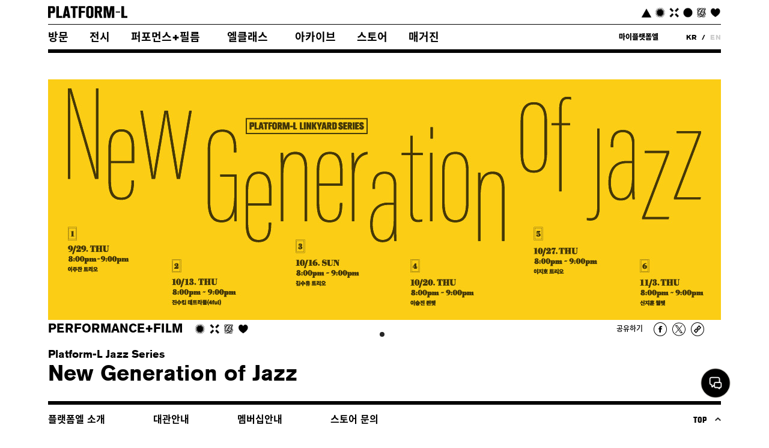

--- FILE ---
content_type: text/html;charset=UTF-8
request_url: https://platform-l.org/performance/detail?performanceNo=100
body_size: 60448
content:

<!DOCTYPE html>
<html>
<head>
    <meta http-equiv="Content-Type" content="text/html; charset=UTF-8">
    <meta property="og:type" content="website"/>
    <meta property="og:title" content=""/>
    <meta property="og:description" content=""/>
    <meta property="og:image" content="https://ssproxy.ucloudbiz.olleh.com/v1/AUTH_0757f53a-0e0f-4359-aedf-305db3704eca/platformlstatic/68729ca54e824c489657c7bea98c1d3120160928052415.jpg"/>
    <title>플랫폼엘</title>
    <meta name="description" content="">
    <meta name="author" content="">

    <meta name="viewport" content="width=device-width">

    <!-- Google Tag Manager -->
    <script>(function(w,d,s,l,i){w[l]=w[l]||[];w[l].push({'gtm.start':
        new Date().getTime(),event:'gtm.js'});var f=d.getElementsByTagName(s)[0],
      j=d.createElement(s),dl=l!='dataLayer'?'&l='+l:'';j.async=true;j.src=
      'https://www.googletagmanager.com/gtm.js?id='+i+dl;f.parentNode.insertBefore(j,f);
    })(window,document,'script','dataLayer','GTM-KLDHPX2');</script>
    <!-- End Google Tag Manager -->

    <!-- #CSS Links -->
    <!-- Basic Styles -->
    
    

    <!-- bxslider-->
    
    <!-- CSS main -->
    <link rel="stylesheet" href="/resources/css/style.css">

    <!-- #FAVICONS -->
    <link rel="shortcut icon" href="/resources/img/favicon/favicon.ico"
          type="image/x-icon">
    <link rel="icon" href="/resources/img/favicon/favicon.ico" type="image/x-icon">
    <script src="https://use.typekit.net/fqc7qlm.js"></script>
    <script>try {
      Typekit.load({async: true});
    } catch (e) {
    }</script>
    <meta name="robots" content="noindex,nofollow" />
</head>
<body>
<!-- Google Tag Manager (noscript) -->
<noscript><iframe src="https://www.googletagmanager.com/ns.html?id=GTM-KLDHPX2"
                  height="0" width="0" style="display:none;visibility:hidden"></iframe></noscript>
<!-- End Google Tag Manager (noscript) -->
<div class="container">
    

<div id="header" class="header fixed-header">
    <div class="container">
        <div class="header-first-line">
            <div class="logo">
                <a href="/">
                    <img src="/resources/img/gnb_logo_big.svg?version=1.0"
                         style="width: 132px;height: 22px;vertical-align: 2px;">
                    <span id="textLab" class="tag-text text-stroke"><img
                            src="/resources/img/gnb_img_logo_lab.svg" alt=""></span>
                    <span id="textLive" class="tag-text text-stroke"><img
                            src="/resources/img/gnb_img_logo_live.svg" alt=""></span>
                    <span id="textLink" class="tag-text text-stroke"><img
                            src="/resources/img/gnb_img_logo_link.svg" alt=""></span>
                    <span id="textLife" class="tag-text text-stroke"><img
                            src="/resources/img/gnb_img_logo_life.svg" alt=""></span>
                    <span id="textLove" class="tag-text text-stroke"><img
                            src="/resources/img/gnb_img_logo_love.svg" alt=""></span>
                    <span id="textLouis" class="tag-text text-stroke"><img
                            src="/resources/img/gnb_img_logo_lq.svg" alt=""></span>
                </a>

            </div>
            <div class="tag-wrapper">
                <img id="tagLab" class="tag"
                     src="/resources/img/icon_tag1.png">
                <img id="tagLive" class="tag"
                     src="/resources/img/icon_tag2.png">
                <img id="tagLink" class="tag"
                     src="/resources/img/icon_tag3.png">
                <img id="tagLife" class="tag"
                     src="/resources/img/icon_tag4.png">
                <img id="tagLouis" class="tag"
                     src="/resources/img/icon_tag5.png">
                <img id="tagLove" class="tag"
                     src="/resources/img/icon_tag6.png">
            </div>
        </div>
        <div class="header-second-line">
            <div class="nav-wrapper">
                <div class="nav-menu header-nav-menu">
                    <a href="/visit/intro">방문</a>
                </div>
                <div class="nav-menu header-nav-menu">
                    <a href="/exhibition/list?category=1">전시</a>
                </div>
                <div class="nav-menu header-nav-menu">
                    
                    <a href="/performance/list">퍼포먼스+필름</a>
                </div>
                <div class="nav-menu header-nav-menu l-class" style="padding: 0 10px">
                    
                    <a href="/lc/main">엘클래스</a>
                </div>
                <div class="nav-menu header-nav-menu">
                    <a href="/archive/list">아카이브</a>
                </div>
                
                <div class="nav-menu header-nav-menu">
                    <a href="/store/list">스토어</a>
                </div>
                <div class="nav-menu header-nav-menu">
                    <a href="/magazine/list">매거진</a>
                </div>
            </div>
            <div class="member-menu">
                <div class="login-wrapper">
                    
                    <div class="login-menu header-nav-menu">
                        
                        
                            <a href="http://store.platform-l.org/myshop/index.html">마이플랫폼엘</a>
                        
                    </div>
                    
                </div>
                <div class="lang-wrapper">
                    <div class="lang-menu header-nav-menu">
                        
                        <a href="javascript:void(0);" onclick="btnKr();">KR</a>

                    </div>
                    <div class="slash">/</div>
                    <div class="lang-menu header-nav-menu-grey unselected-text">
                        
                        <a href="javascript:void(0);" onclick="btnEn();">EN</a>
                    </div>
                </div>
            </div>
            <div class="header-third-line" style="display: none">
                <div class="nav-wrapper">
                    <div class="nav-menu header-nav-menu">
                        <a href="/lc/main" class="lc-all">All</a>
                    </div>
                    <div class="nav-menu header-nav-menu ">
                        
                        <a href="/lc/list?category=1" class="lc-little">LITTLE L</a>
                    </div>
                    <div class="nav-menu header-nav-menu ">
                        <a href="/lc/list?category=4" class="lc-make">L-MAKE</a>
                    </div>
                    <div class="nav-menu header-nav-menu ">
                        <a href="/lc/list?category=2" class="lc-talk">L-TALK</a>
                    </div>
                    <div class="nav-menu header-nav-menu ">
                        <a href="/lc/list?category=3" class="lc-private">L-VIATOR</a>

                    </div>
                </div>
                <div class="sort-wrapper">
                    <div class="sort-menu header-nav-menu">
                        <a class="all" href="/lc/main">전체</a>
                    </div>
                    <div class="slash">|</div>
                    <div class="sort-menu header-nav-menu unselected-text ">
                        <a class="end" href="/lc/main?filter=end">종료</a>
                    </div>
                </div>
            </div>
        </div>

    </div>

</div>

<script src="https://ajax.googleapis.com/ajax/libs/jquery/3.4.1/jquery.min.js"></script>
<script>

  const lClass = $(".l-class");

  $(lClass).mouseover(function () {
    $(lClass).attr("style","background-color:#111111; padding: 0 10px;color : #ffffff; !important; ");
    $(".header-third-line").show();
    });

  $(".header-third-line").mouseleave(function () {
        $(lClass).css("background-color","#ffffff").css("color","#111111");
       $(".header-third-line").hide();
  });


  $(document).ready(function () {
      const isClass = '';
      const filter = '';
      const isHeader = '';
      const isFilter = '';
      if(isFilter !== 'undefined' && isFilter === 'TRUE'){
        $(".sort-wrapper").show();
        if(filter !== 'undefined' && filter === 'all'){
          $(".all").css("color","#ffffff");
        }else if(filter !== 'undefined' && filter === 'end'){
          $(".end").css("color","#ffffff");
        }
      }else{
        $(".sort-wrapper").hide();
      }

      if(isClass !== 'undefined' && isClass === 'TRUE'){

            if(isHeader !== 'undefined' && isHeader === 'little'){
              $(".lc-little").css("color","#ffffff");
            }else if(isHeader !== 'undefined' && isHeader === 'make'){
              $(".lc-make").css("color","#ffffff");
            }else if(isHeader !== 'undefined' && isHeader === 'talk'){
              $(".lc-talk").css("color","#ffffff");
            }else if(isHeader !== 'undefined' && isHeader === 'private'){
              $(".lc-private").css("color","#ffffff");
            }else{
              $(".lc-all").css("color","#ffffff");
            }
      }
    });


    $(".logoutBtn").click(function () {
        $.ajax({
            url: "/logout",
            type: "GET",
            success: function (data) {
                if (data == "success") {
                    alert("로그아웃 하였습니다.");
                    $(window).unbind("beforeunload");
                    window.location.href = "/";
                }
            },
            error: function (e) {
                console.log(e);
            }
        });
    });

    function ready_alert(){
      alert("준비 중입니다.");
    }

  var url_href = window.location.href;
  var url = new URL(url_href); // URL 객체 선언

  $(document).ready(function() {
      console.log(url.searchParams.get("id")); // url 파라미터 중 id라는 key를 가진 파라미터 value를 가지고 옴
  });


  //페이지를 새로고침할 때, 동일한 key의 값을 변경
  function page_reload(){
      url.searchParams.set("tabId","2");
      window.location.search = url.searchParams;
  }

  //페이지를 새로고침할 때, 동일한 key의 값을 추가
  function page_reload_add_parameter(){
      window.location.search += '&name=gildong';
  }
  //$("#btnKr").click(function () {
  function btnKr() {
      //return new Promise((resolve,reject)=>{
          $.ajax({
              url: "/lang/kor",
              type: "get",
              success: function (data) {
                  console.log(data);
                  if (data == "success") {
                      location.reload(true);
                  }
              },
              error: function (e) {
                  console.log(e);
              }
          });

      //});
  };
  function btnEn(){
      //return new Promise((resolve,reject)=>{
          $.ajax({
              url: "/lang/eng",
              type: "get",
              /*data: JSON.stringify(data),//보내는 데이터
              contentType:"application/json; charset=utf-8;",//보내는 데이터 타입
              dataType:'json',//받는 데이터 타입*/
              success: function (data) {
                  console.log(data);
                  if (data == "success") {
                      location.reload(true);
                  }
              },
              error: function (e) {
                  console.log(e);
              }
          });

      //});
  };

</script>

    
    
    

    <div class="page-wrapper">
        <div class="performance-detail">
            <div class="slider-wrapper">
                <ul id="performance-slider">
                    
                    
                        <li class="slideLi">
                            
                                <img class="slide-img"
                                     src="https://ssproxy.ucloudbiz.olleh.com/v1/AUTH_0757f53a-0e0f-4359-aedf-305db3704eca/platformlstatic/68729ca54e824c489657c7bea98c1d3120160928052415.jpg"
                                     onclick="viewImage(1)">
                                
                                    <input id="liLength" type="hidden" value="1">
                                
                            
                        </li>
                    
                </ul>
            </div>
            <div class="mid-menu-bar">
                <div class="slider-nav-wrapper">
                    <ul id="performance-slider-pager">
                    </ul>
                </div>
            </div>
            <div id="detail-image-mirror" style="display: none">
                
                    <img class="mirror-img"
                         src="https://ssproxy.ucloudbiz.olleh.com/v1/AUTH_0757f53a-0e0f-4359-aedf-305db3704eca/platformlstatic/68729ca54e824c489657c7bea98c1d3120160928052415.jpg">
                    <input class="mirror-width" type="hidden" value="1120">
                
            </div>
            <div class="summary-wrapper">
                <div class="title-bar">
                    <div class="category">
                        
                        PERFORMANCE+FILM
                    </div>
                    <div id="tag-wrapper" class="tag-wrapper">
                        <input id="tagList" type="hidden" value="2,3,5,6">
                    </div>
                    <div class="sns-wrapper-type1">
                        <span class="sns-label">공유하기</span>
                        <img class="sns-icon share-facebook pointer"
                             src="/resources/img/btn_detail_share_icon_fb.png">
                        <img class="sns-icon share-twitter pointer"
                             src="/resources/img/btn_detail_share_icon_tw.svg">
                        <img class="sns-icon copy-to-clipboard pointer"
                             src="/resources/img/btn_detail_share_icon_copy.png">
                    </div>
                </div>
                <div class="performance-label">
                    Platform-L Jazz Series
                </div>
                <div class="performance-title">
                    New Generation of Jazz
                </div>
                <div class="summary-row">
                    <div class="label">일시</div>
                    <div class="content">2016.09.29
                        
                            - 2016.11.03
                        </div>
                </div>
                <div class="summary-row">
                    <div class="label">장소</div>
                    <div class="content">중정</div>
                </div>
                <div class="summary-row">
                    <div class="label">아티스트</div>
                    <div class="content2">이주찬 트리오, 진수킴 테트라플, 김수유 트리오, 이승진 퀸텟, 이지호 트리오, 신지훈 퀄텟</div>
                </div>
                
                
                
            </div>
            
            
                <div class="performance-intro">
                    <div class="section-title">작품소개</div>
                    <div class="section-content">
                        <div class="htmlWrapper">
                                <p><img src="https://ssproxy.ucloudbiz.olleh.com/v1/AUTH_0757f53a-0e0f-4359-aedf-305db3704eca/platformlstatic/7e38be7edbc748fd958880ce1c564ea320160928052820.jpg" style="width: 100%;"></p><p></p><p><img src="https://ssproxy.ucloudbiz.olleh.com/v1/AUTH_0757f53a-0e0f-4359-aedf-305db3704eca/platformlstatic/b1fcce844f5f4b0e8487a062cb3e523a20161019014908.jpg" style="width: 775px;"></p><p><br></p><p><span style="font-size: 12px;">New Generation of Jazz 는 최근 주목 받는 젊고 역량 있는 20대 재즈 기타 연주자들을 중심으로 9월 -11월에 걸쳐 총 6회, 한 주 간격으로 한 시간씩 플랫폼엘의 중정에서 만나 볼 수 있는 야외 공연입니다. 본 공연은 플랫폼엘 컨템포러리 아트센터의 중정프로그램 시리즈의 첫 번째 공연으로, 비교적 친숙한 악기인 기타가 화성악기이자 선율악기, 타악기의 역할까지 담당하며 자유롭게 재즈 앙상블을 리드하는 무대들을 만날 수 있습니다. 특히 뉴욕과 유럽 몇몇 도시의 대안 공간들을 중심으로 최근 트렌디하게 번져가는 재즈 공연 방식을 서울 도심 한복판에서 재현함으로써, 대한민국 재즈계를 이끌어갈 재능 있는 젊은 기타리스트들을 보다 가까이서 즐길 수 있습니다. 참여 아티스트들은 본 공연을 위해 각각 트리오, 퀄텟, 퀸텟 등의 구성으로 재즈와 잘 어울리는 계절 ‘가을’을 테마로 곡을 창작하고 자신의 어법으로 이를 편곡하여 이를 플랫폼-엘 야외 공연에서 선보일 예정입니다.&nbsp;</span></p><p><br></p><p><span style="font-size: 12px;">*우천시 공연은 취소 되며, 전액 환불 됩니다.</span></p><p><br></p><p><span style="font-size: 12px;">* 1회 공연 관람료 - 20,000원</span></p><p><span style="font-size: 12px;">&nbsp; 2회 공연 관람료 - 33,000원&nbsp;</span><br></p><p><span style="font-size: 12px;">&nbsp; 전공연 관람료 - 50,000원</span></p><p><span style="font-size: 12px;">&nbsp;</span><span style="font-size: 12px;">(2회 및 전공연 패키지 구매는 전화 예약 및 현장에서 가능합니다)&nbsp;</span></p><p><span style="font-size: 12px;"><br></span></p><hr><p><span style="font-weight: 700; text-decoration-line: underline;">* 김수유 트리오의 공연은 우천 관계로 11/3(목) 6:30pm 으로 변경되었음을 알려드립니다.&nbsp;</span><span style="font-size: 12px;"><br></span><br></p>
                        </div>
                    </div>
                </div>
                
                

                
                <div class="performance-details">
                    <div class="section-title">상세정보</div>
                    <div class="section-content">
                        
                            <div class="row">
                                <div class="label">장소</div>
                                <div class="content"><p class="big-text">플랫폼-엘 중정</p></div>
                            </div>
                        
                        
                            <div class="row">
                                <div class="label">작가</div>
                                <div class="content"><p class="big-text">이주찬 트리오, 진수킴 테트라플, 김수유 트리오, 이승진 퀸텟, 이지호 트리오, 신지훈 퀄텟</p></div>
                            </div>
                        
                        
                            <div class="row">
                                <div class="label">일시</div>
                                <div class="content"><p class="big-text">2016.09.29
                                    
                                        - 2016.11.03
                                    </p></div>
                            </div>
                        
                        
                            <div class="row">
                                <div class="label">주최</div>
                                <div class="content"><p class="big-text">플랫폼엘 컨템포러리 아트센터</p></div>
                            </div>
                        
                        
                            <div class="row">
                                <div class="label">문의</div>
                                <div class="content">
                                    <p class="big-text">02-6929-4471</p>
                                </div>
                            </div>
                        
                        
                            <div class="row">
                                <div class="label">티켓구매 안내</div>
                                <div class="content">
                                    <table class="price-table">
                                        <tr>
                                            <td>성인</td>
                                            <td>20,000원</td>
                                        </tr>
                                        <tr>
                                            <td>청소년<span>(만 8세 ~ 만 18세)</span></td>
                                            <td>18,000원</td>
                                        </tr>
                                        <tr>
                                            <td>우대<span>(만 65세 이상, 장애인)</span></td>
                                            <td>18,000원</td>
                                        </tr>
                                    </table>
                                    
                                </div>
                            </div>
                        
                        
                            <div class="row">
                                <div class="label">기타</div>
                                <div class="content">
                                    <p class="big-text">기획협력 코니뮤직</p>
                                </div>
                            </div>
                        
                    </div>
                </div>
            
            
            
            <button class="list-btn2 boxBtn" type="button"
                    onclick="location.href = '/performance/list'">목록
            </button>
            <div id="blanket" style="display:none"></div>
            <div id="popUpDivImage" style="display:none">
                <img class="exit-btn" src="/resources/img/popup_exit.png" alt="">
            </div>
        </div>
    </div>


</div>

<div id="footer">
    <div id="footer-first-line">
        <div class="footer-container">
            
<style>
    .platforml-chat {
        position: fixed;
        /* display: flex; */
        right: 5%;
        bottom: 8%;
        flex-direction: column;
        justify-content: end;
        align-items: end;
        gap: 20px;
        max-height: 90%;
        z-index: 1000;
    }

    /* 챗봇 아이콘 */
    .platforml-chat .fixed-message-icon {
        position: relative;
        display: flex;
        flex-direction: column;
        align-items: center;
        width: 50px;
        height: 50px;
        border-radius: 50px;
    }

    .platforml-chat .fixed-message-icon img {
        cursor: pointer;
        -webkit-user-select: none;
        -moz-user-select: none;
        -ms-user-select: none;
        user-select: none;
        -webkit-user-drag: none;
        -khtml-user-drag: none;
        -moz-user-drag: none;
        -o-user-drag: none;
    }

    .platforml-chat .chat-name {
        position: absolute;
        display: none;
        top: -45px;
        width: 100px;
        text-align: center;
        text-shadow: -1px 0px white, 0px 1px white, 1px 0px white, 0px -1px white;
    }

    /* 챗봇 프레임 */
    .platforml-chat #chat-iframe-container {
        position: relative;
        display: none;
        min-height: 200px;
        width: 450px;
        height: 90%;
        border: none;
        border-radius: 8px;
    }

    .platforml-chat #chat-iframe-container .chat-frame {
        position: absolute;
        width: 100%;
        height: 100%;
        border: 1px solid #ccc;
        border-radius: 8px;
        box-shadow: 0 0 5px #0000001f;
    }
</style>

<div class="platforml-chat">
    <div id="chat-iframe-container">
        <iframe class="chat-frame" src="https://dev.platform-l.org:8891/chat?lang=kr"></iframe>
    </div>
    <div class="fixed-message-icon" id="chat-icon">
        <div class="chat-name">A.I 엘리나</div>
        <img alt="Message Icon" loading="lazy" width="50" height="50" decoding="async"
            src="/resources/img/chatbot_icon.png" style="color: transparent;"
            onclick="toggleChat()" onmouseover="mouseOverChatIcon(true)" onmouseout="mouseOverChatIcon(false)">
    </div>
</div>

<script>
    /**
     * 챗봇 아이콘 애니메이션 스크립트
     */
    const chatName = document.querySelector('.chat-name');
    const chatIcon = document.querySelector('#chat-icon');
    const chatIconAnimationOption = {
            delay: 0,
            duration: 30000, // 30초
            iterations: Infinity,
            fill: "both",
        };

    const chatIconKeyframes = [
            { transform: 'scale(1)' },                                              // 00:00 시작 크기
            { transform: 'scale(1.2)', offset: 0.1 },                               // 00:03 크기 커짐
            { transform: 'scale(1)', offset: 0.2 },                                 // 00:06 다시 작아짐
            { transform: 'scale(1)', offset: 0.3 },                                 // 00:09 가만히 있음
            { transform: 'translateY(-15px)', offset: 0.32, easing: 'ease-in-out'}, // 00:09.6 위로 튐
            { transform: 'translateY(0)', offset: 0.34, easing: 'ease-in-out'},     // 00:10 원위치
            { transform: 'translateY(-15px)', offset: 0.36, easing: 'ease-in-out'}, // 다시 튐
            { transform: 'translateY(0)', offset: 0.38, easing: 'ease-in-out'},     // 다시 원위치
            { transform: 'scale(1)', offset: 0.4 },                                 // 00:12 가만히 있음
            { transform: 'scale(1)', offset: 1 }                                    // 00:12~00:30 대기
    ]

    let chatIconAnimateController = null;
    let chatIconAnimatePauseTime = 0;

    const mouseOverChatIcon = (over) => {
        if(over) {
            chatNameVisible(!isChatOpen);
            chatIconAnimateStop();
        }
        else {
            chatNameVisible(false);
            isChatOpen ? null : chatIconAnimateStart(); // 챗봇이 닫혀있을 때만 아웃이벤트
        }
    }

    const chatIconAnimateStart = () => {
        chatIconAnimateController = chatIcon.animate(chatIconKeyframes, chatIconAnimationOption);
        chatIconAnimateController.currentTime = chatIconAnimatePauseTime ?? 0;
    }
    const chatIconAnimateStop = () => {
        chatIconAnimatePauseTime = chatIconAnimateController.currentTime;

        chatIconAnimateController.cancel();

        chatIcon.animate([
            { transform: getComputedStyle(chatIcon).transform },
            { transform: 'scale(1)', translateY: '0' }
        ], {
            duration: 500,
            fill: 'forwards' // 애니메이션이 끝나면 유지
        });
    }
    const chatNameVisible = (visible) => 
        visible ? chatName.style.display = 'block' : chatName.style.display = 'none';


    chatIconAnimateStart();
</script>
<script>
    /**
     * 챗봇 온오프 관리 스크립트
     */
    let isChatOpen = false;
    const chatAnimationOption = {
        delay: 0,
        duration: 300,
        easing: "ease-in",
        fill: "both",
    };
    const chatIframeContainer = document.querySelector('#chat-iframe-container');

    /**
     * 채팅 토글
     */
    function toggleChat() {
        if (!isChatOpen) openChat();
        else closeChat();
    }

    /**
     * 채팅열기
     */
    const openChat = () => {
        let keyframes = [
            { display: "none" },
            { height: "30vh", display: "none" },
            { height: "70vh", display: "block" },
            { height: "90vh", display: "block" },
        ]
        isChatOpen = true;
        chatNameVisible(false);
        chatIconAnimateStop();
        chatIframeContainer.style.display = 'block';
        chatIframeContainer.animate(keyframes, chatAnimationOption);
    }

    /**
     * 채팅 닫기
     * (iframe 내 채팅에서 해당 함수를 호출함)
     */
    const closeChat = () => {
        let keyframes = [
            { display: "block" },
            { height: "70vh", display: "block" },
            { height: "30vh", display: "none" },
            { height: "20vh", display: "none" },
        ]
        chatIconAnimateStart();
        isChatOpen = false;
        chatIframeContainer.animate(keyframes, chatAnimationOption);
    }

    /**
     * 호스트 정보 전달
     */
    const sendHost = () => {
        chatIframeContainer.querySelector(".chat-frame").contentWindow.postMessage({ host: window.location.origin }, '*')
    }

    window.addEventListener('message', (e) => {
        // 전달받은 내용 실행
        if (e.data.functionName === 'closeChat') closeChat();
        if (e.data.functionName === 'getHost') sendHost();
    });

</script>
            <div class="nav-wrapper">
                <div class="nav-menu">
                    <a class="footerBtn" href="/information/foundation/intro">플랫폼엘 소개</a>
                </div>
                <div class="nav-menu">
                    <a class="footerBtn" href="/information/cs/lend">대관안내</a>
                </div>
                <div class="nav-menu">
                    <a class="footerBtn" href="/visit/membership">멤버십안내</a>
                </div>
                <div class="nav-menu footer-link">
                    <a class="footerBtn" href="/information/artshop">스토어 문의</a>
                </div>
            </div>
            <div id="btn-up" class="footerBtn">
                TOP
                <img src="/resources/img/footer_top.png">
            </div>
        </div>
    </div>
    <div id="footer-second-line">
        <div class="container">
            <div class="content">
                <div class="left">
                    <div class="footer-logo">
                        <a href="/">
                            <img src="/resources/img/footer_logo_platforml.svg" style="width:225px;height:93px;"
                                 alt="">
                        </a>
                    </div>
                    <div class="snsWrapper">
                        
                         <div class="snsLink">
                            <a href="https://www.instagram.com/platforml.official" target="_blank">
                                <img id="footerIn" src="/resources/img/footer_icon_sns_insta.svg" style="width:30px;height:30px;" alt="">
                            </a>
                        </div>
                        <div class="snsLink">
                            <a href="https://post.naver.com/my.naver?memberNo=42632493" target="_blank">
                                <img id="footerNv" src="/resources/img/footer_icon_sns_naver.svg" style="width:30px;height:30px;" alt="">
                            </a>
                        </div>
			            <div class="snsLink">
                            <a href="https://www.youtube.com/PlatformL" target="_blank">
                                <img id="footerUt" src="/resources/img/footer_icon_sns_youtube.svg" style="width:30px;height:30px;" alt="">
                            </a>
                        </div>

                       <!-- <div class="snsLink">
                            <a href="https://vimeo.com/platformlofficial" target="_blank"><img id="footerVm"
                                                                                                src="/resources/img/footer_icon_sns_vimeo.png" alt=""></a>
                        </div>-->
                    </div>
                    <div class="business-info">
                        <p>플랫폼엘 컨템포러리 아트센터 | 이사장 박동호</p>

                        <p>서울특별시 강남구 언주로133길 11 우편번호 06053 | 전화번호 : 02-6929-4470</p>

                        <p>통신판매업신고 제2016-서울강남-01912호 <a href="https://www.ftc.go.kr/bizCommPop.do?wrkr_no=2048212521" target="_blank" class="info-check-btn">사업자정보확인</a></p>

                        <p>(재)태진문화재단 | 사업자 등록번호 : 204-82-12521</p>
                    </div>
                    <div class="copyright">
                        Copyright Platform-L Contemporary Art Center All Right Reserved.
                    </div>
                </div>
                <div class="right">
                    <div class="newsletterWrapper">
                        <div class="newsletterLabel">뉴스레터 수신</div>
                        <input id="news-email" type="text" placeholder="이메일 주소를 입력해 주세요">
                        <button class="subscribe-btn boxBtn">신청</button>
                    </div>
                    <div class="footerMenuWrapper">
                        <div class="footerMenu"><a class="footerBtn" href="/information/policy/terms">이용약관</a>
                        </div>

                        <div class="footerMenu"><a class="footerBtn" href="/information/policy/privacy">개인정보처리방침</a>
                        </div>

                        <div class="footerMenu"><a class="footerBtn" href="/information/notice">공지사항</a>
                        </div>

                        <div class="footerMenu"><a class="footerBtn" href="/information/cs/faq">고객센터</a>
                        </div>

                        

                        <div class="footerMenu"><a class="footerBtn" href="/information/press">프레스</a>
                        </div>
                    </div>
                    <div class="louis">
                        <span class="label">Founded and Supported by</span>
                        <a href="https://www.stylelq.com" target="_blank"><img id="louisLogo" src="/resources/img/footer_logo_louisquatorze.svg?version=1.1" style="width:167px" alt=""></a>
                    </div>
                </div>
            </div>
        </div>
    </div>
</div>

<script src="/resources/js/jquery-2.0.2.min.js"></script>
<script>
    $(".subscribe-btn").click(function (){
        var newsEmailInput = $("#news-email").val();
        if(newsEmailInput == ''){
            alert("이메일을 입력해 주세요.")
        } else {
            var isEmail = emailCheck(newsEmailInput);
            if(isEmail){
                $.ajax({
                    method: "POST",
                    contentType: "application/json; charset=UTF-8",
                    url: "/subscribe",
                    dataType: "text",
                    data: newsEmailInput,
                    success: function (data) {
                        if(data == "duplicated"){
                            alert("이미 등록된 이메일 주소입니다.");
                        } else if(data == "success"){
                            alert("정상적으로 구독 신청되었습니다. 감사합니다.");
                        } else {
                            alert("실패하였습니다. 잠시후 다시 시도해 주세요.");
                        }
                    }
                });

            } else {
                alert("잘못된 이메일 형식입니다. 다시 한번 확인해 주세요.")
            }
        }
    });

    function emailCheck(strValue)
    {
        var regExp = /[0-9a-zA-Z][_0-9a-zA-Z-]*@[_0-9a-zA-Z-]+(\.[_0-9a-zA-Z-]+){1,2}$/;
//입력을 안했으면
        if(strValue.lenght == 0)
        {return false;}
//이메일 형식에 맞지않으면
        if (!strValue.match(regExp))
        {return false;}
        return true;
    }
</script>

</body>
<script src="https://ajax.googleapis.com/ajax/libs/jquery/1.11.3/jquery.min.js"></script>
<script src="/resources/js/platfoml_default.js"></script>
<script src="/resources/js/interpark.js"></script>
<!--[if IE]>
<script>
    $(".copy-to-clipboard").click(function () {
        window.clipboardData.setData("Text", $(location).attr('href'));
        alert("주소가 클립보드에 복사되었습니다.");
    });
</script>
<![endif]-->
<![if !IE]>
<script src="/resources/js/clipboard.min.js"></script>
<script>
  $(document).ready(function () {
    new Clipboard('.copy-to-clipboard', {
      text: function () {
        return $(location).attr('href');
      }
    });
    $(".copy-to-clipboard").click(function () {
      alert("주소가 클립보드에 복사되었습니다.");
    });
  });
</script>
<![endif]>
<script>

  var ableCount = 0;


  $(document).ready(function () {

    $("#blanket").click(function () {
      popup('popUpDivImage', 0);
    });
    $(".exit-btn").click(function () {
      popup('popUpDivImage', 0);
    });

//이미지 슬라이더 시작
    var ul, ulArtwork, ulCredit, ulAuthor;
    var liItems, liItemsArtwork, liItemsCredit, liItemsAuthor;
    var slideNumber, slideNumberArtwork, slideNumberCredit, slideNumberAuthor;
    var slideWidth, slideWidthArtwork, slideWidthCredit, slideWidthAuthor;
    var currentPosition = 0, currentPositionArtwork = 0, currentPositionCredit = 0, currentPositionAuthor = 0;
    var currentImage = 1, currentImageArtwork = 1, currentImageCredit = 1, currentImageAuthor = 1;
    var isClicked = 0, isClickedArtwork = 0, isClickedCredit = 0, isClickedAuthor = 0;
    var pagerDiv = $("#performance-slider-pager");
    var pagerDivArtwork = $("#artwork-slider-pager");
    var pagerDivCredit = $("#credit-slider-pager");
    var pagerDivAuthor = $("#author-slider-pager");
    var selectedNumber, selectedNumberArtwork, selectedNumberCredit, selectedNumberAuthor;
    var selectedNumber2, selectedNumber2Artwork, selectedNumber2Credit, selectedNumber2Author;
    var interval, intervalArtwork, intervalCredit, intervalAuthor;

    function init() {
      ul = $("#performance-slider");
      liItems = ul.children();
      slideNumber = liItems.length;

      slideWidth = 1120;
      ul.css("width", parseInt(slideWidth * (slideNumber + 2)) + 'px');
      liItems.css("width", slideWidth + 'px');
      generatePager(slideNumber);
      interval = setInterval(function () {
        slider(ul);
      }, 4000);
      //슬라이더 루프만들기
      var firstSlide = ul.children("li:first-child");
      var lastSlide = ul.children("li:last-child");
      // Clone the last slide and add as first li element
      lastSlide.clone().prependTo(ul);
      // Clone the first slide and add as last li element
      firstSlide.clone().appendTo(ul);
      ul.css("left", -1 * slideWidth + 'px');
    }

    function initArtwork() {
      ulArtwork = $("#artwork-slider");
      liItemsArtwork = ulArtwork.children();
      slideNumberArtwork = liItemsArtwork.length;

      //imageWidth = liItems[0].children[0].clientWidth;
      slideWidthArtwork = 770;
      ulArtwork.css("width", parseInt(slideWidthArtwork * (slideNumberArtwork + 2)) + 'px');
      liItemsArtwork.css("width", slideWidthArtwork + 'px');
      generatePagerArtwork(slideNumberArtwork);
      intervalArtwork = setInterval(function () {
        sliderArtwork(ulArtwork);
      }, 4000);
      //슬라이더 루프만들기
      var firstSlide = ulArtwork.children("li:first-child");
      var lastSlide = ulArtwork.children("li:last-child");
      // Clone the last slide and add as first li element
      lastSlide.clone().prependTo(ulArtwork);
      // Clone the first slide and add as last li element
      firstSlide.clone().appendTo(ulArtwork);
      ulArtwork.css("left", -1 * slideWidthArtwork + 'px');
    }

    function initCredit() {
      ulCredit = $("#credit-slider");
      liItemsCredit = ulCredit.children();
      slideNumberCredit = liItemsCredit.length;

      //imageWidth = liItems[0].children[0].clientWidth;
      slideWidthCredit = 770;
      ulCredit.css("width", parseInt(slideWidthCredit * (slideNumberCredit + 2)) + 'px');
      liItemsCredit.css("width", slideWidthCredit + 'px');
      generatePagerCredit(slideNumberCredit);
      intervalCredit = setInterval(function () {
        sliderCredit(ulCredit);
      }, 4000);
      //슬라이더 루프만들기
      var firstSlide = ulCredit.children("li:first-child");
      var lastSlide = ulCredit.children("li:last-child");
      // Clone the last slide and add as first li element
      lastSlide.clone().prependTo(ulCredit);
      // Clone the first slide and add as last li element
      firstSlide.clone().appendTo(ulCredit);
      ulCredit.css("left", -1 * slideWidthCredit + 'px');
    }

    function initAuthor() {
      ulAuthor = $("#author-slider");
      liItemsAuthor = ulAuthor.children();
      slideNumberAuthor = liItemsAuthor.length;

      //imageWidth = liItems[0].children[0].clientWidth;
      slideWidthAuthor = 770;
      ulAuthor.css("width", parseInt(slideWidthAuthor * (slideNumberAuthor + 2)) + 'px');
      liItemsAuthor.css("width", slideWidthAuthor + 'px');
      generatePagerAuthor(slideNumberAuthor);
      intervalAuthor = setInterval(function () {
        sliderAuthor(ulAuthor);
      }, 4000);
      //슬라이더 루프만들기
      var firstSlide = ulAuthor.children("li:first-child");
      var lastSlide = ulAuthor.children("li:last-child");
      // Clone the last slide and add as first li element
      lastSlide.clone().prependTo(ulAuthor);
      // Clone the first slide and add as last li element
      firstSlide.clone().appendTo(ulAuthor);
      ulAuthor.css("left", -1 * slideWidthAuthor + 'px');
    }

    //버튼 눌렀을때 슬라이더
    function slideTo(imageToGo) {
      clearInterval(interval);
      var direction;
      var numOfImageToGo = Math.abs(imageToGo - currentImage);

      direction = currentImage > imageToGo ? 1 : -1;

      currentPosition = -1 * currentImage * slideWidth;

      selectedNumber = currentImage;
      selectedNumber2 = imageToGo;
      pagerDiv.children("li:nth-child(" + selectedNumber + ")").children("div").removeClass("selected-line").addClass("unselected-line");
      pagerDiv.children("li:nth-child(" + selectedNumber2 + ")").children("div").removeClass("unselected-line").addClass("selected-line");
      currentImage = imageToGo;
      ul.animate({
        left: parseInt(currentPosition + direction * slideWidth * numOfImageToGo) + 'px'
      }, 500, "swing", function () {
        //callback;
      });
    }

    function slideToArtwork(imageToGo) {
      clearInterval(intervalArtwork);
      var direction;
      var numOfImageToGo = Math.abs(imageToGo - currentImageArtwork);

      direction = currentImageArtwork > imageToGo ? 1 : -1;

      currentPositionArtwork = -1 * currentImageArtwork * slideWidthArtwork;

      selectedNumberArtwork = currentImageArtwork;
      selectedNumber2Artwork = imageToGo;
      pagerDivArtwork.children("li:nth-child(" + selectedNumberArtwork + ")").children("div").removeClass("selected-line").addClass("unselected-line");
      pagerDivArtwork.children("li:nth-child(" + selectedNumber2Artwork + ")").children("div").removeClass("unselected-line").addClass("selected-line");
      currentImageArtwork = imageToGo;
      ulArtwork.animate({
        left: parseInt(currentPositionArtwork + direction * slideWidthArtwork * numOfImageToGo) + 'px'
      }, 500, "swing", function () {
        //callback;
      });
    }

    function slideToCredit(imageToGo) {
      clearInterval(intervalCredit);
      var direction;
      var numOfImageToGo = Math.abs(imageToGo - currentImageCredit);

      direction = currentImageCredit > imageToGo ? 1 : -1;

      currentPositionCredit = -1 * currentImageCredit * slideWidthCredit;

      selectedNumberCredit = currentImageCredit;
      selectedNumber2Credit = imageToGo;
      pagerDivCredit.children("li:nth-child(" + selectedNumberCredit + ")").children("div").removeClass("selected-line").addClass("unselected-line");
      pagerDivCredit.children("li:nth-child(" + selectedNumber2Credit + ")").children("div").removeClass("unselected-line").addClass("selected-line");
      currentImageCredit = imageToGo;
      ulCredit.animate({
        left: parseInt(currentPositionCredit + direction * slideWidthCredit * numOfImageToGo) + 'px'
      }, 500, "swing", function () {
        //callback;
      });
    }

    function slideToAuthor(imageToGo) {
      clearInterval(intervalAuthor);
      var direction;
      var numOfImageToGo = Math.abs(imageToGo - currentImageAuthor);

      direction = currentImageAuthor > imageToGo ? 1 : -1;

      currentPositionAuthor = -1 * currentImageAuthor * slideWidthAuthor;

      selectedNumberAuthor = currentImageAuthor;
      selectedNumber2Author = imageToGo;
      pagerDivAuthor.children("li:nth-child(" + selectedNumberAuthor + ")").children("div").removeClass("selected-line").addClass("unselected-line");
      pagerDivAuthor.children("li:nth-child(" + selectedNumber2Author + ")").children("div").removeClass("unselected-line").addClass("selected-line");
      currentImageAuthor = imageToGo;
      ulAuthor.animate({
        left: parseInt(currentPositionAuthor + direction * slideWidthAuthor * numOfImageToGo) + 'px'
      }, 500, "swing", function () {
        //callback;
      });
    }

    //자동슬라이더
    function slider() {
      if (slideNumber >= 2) {
        selectedNumber = currentImage;
        selectedNumber2 = currentImage + 1;
        if (currentImage == slideNumber) {
          selectedNumber2 = 1
        }
        currentPosition = ul.position().left;

        pagerDiv.children("li:nth-child(" + selectedNumber + ")").children("div").removeClass("selected-line").addClass("unselected-line");
        pagerDiv.children("li:nth-child(" + selectedNumber2 + ")").children("div").removeClass("unselected-line").addClass("selected-line");
        ul.animate({
          left: '-' + parseInt((currentImage - 1) * slideWidth + (2 * slideWidth)) + 'px'
        }, 1000, "swing", function () {
          currentPosition = ul.position().left;

          if (currentImage < slideNumber) {
            currentImage = currentImage + 1;
          } else if (currentImage == slideNumber) {
            currentImage = 1;
            ul.css("left", -1 * slideWidth + 'px');
          }
        });
      }
    }

    function sliderArtwork() {
      if (slideNumberArtwork >= 2) {
        selectedNumberArtwork = currentImageArtwork;
        selectedNumber2Artwork = currentImageArtwork + 1;
        if (currentImageArtwork == slideNumberArtwork) {
          selectedNumber2Artwork = 1
        }
        currentPositionArtwork = ulArtwork.position().left;

        pagerDivArtwork.children("li:nth-child(" + selectedNumberArtwork + ")").children("div").removeClass("selected-line").addClass("unselected-line");
        pagerDivArtwork.children("li:nth-child(" + selectedNumber2Artwork + ")").children("div").removeClass("unselected-line").addClass("selected-line");
        ulArtwork.animate({
          left: '-' + parseInt((currentImageArtwork - 1) * slideWidthArtwork + (2 * slideWidthArtwork)) + 'px'
        }, 1000, "swing", function () {
          currentPositionArtwork = ulArtwork.position().left;

          if (currentImageArtwork < slideNumberArtwork) {
            currentImageArtwork = currentImageArtwork + 1;
          } else if (currentImageArtwork == slideNumberArtwork) {
            currentImageArtwork = 1;
            ulArtwork.css("left", -1 * slideWidthArtwork + 'px');
          }
        });
      }
    }

    function sliderCredit() {
      if (slideNumberCredit >= 2) {
        selectedNumberCredit = currentImageCredit;
        selectedNumber2Credit = currentImageCredit + 1;
        if (currentImageCredit == slideNumberCredit) {
          selectedNumber2Credit = 1
        }
        currentPositionCredit = ulCredit.position().left;

        pagerDivCredit.children("li:nth-child(" + selectedNumberCredit + ")").children("div").removeClass("selected-line").addClass("unselected-line");
        pagerDivCredit.children("li:nth-child(" + selectedNumber2Credit + ")").children("div").removeClass("unselected-line").addClass("selected-line");
        ulCredit.animate({
          left: '-' + parseInt((currentImageCredit - 1) * slideWidthCredit + (2 * slideWidthCredit)) + 'px'
        }, 1000, "swing", function () {
          currentPositionCredit = ulCredit.position().left;

          if (currentImageCredit < slideNumberCredit) {
            currentImageCredit = currentImageCredit + 1;
          } else if (currentImageCredit == slideNumberCredit) {
            currentImageCredit = 1;
            ulCredit.css("left", -1 * slideWidthCredit + 'px');
          }
        });
      }
    }

    function sliderAuthor() {
      if (slideNumberAuthor >= 2) {
        selectedNumberAuthor = currentImageAuthor;
        selectedNumber2Author = currentImageAuthor + 1;
        if (currentImageAuthor == slideNumberAuthor) {
          selectedNumber2Author = 1
        }
        currentPositionAuthor = ulAuthor.position().left;

        pagerDivAuthor.children("li:nth-child(" + selectedNumberAuthor + ")").children("div").removeClass("selected-line").addClass("unselected-line");
        pagerDivAuthor.children("li:nth-child(" + selectedNumber2Author + ")").children("div").removeClass("unselected-line").addClass("selected-line");
        ulAuthor.animate({
          left: '-' + parseInt((currentImageAuthor - 1) * slideWidthAuthor + (2 * slideWidthAuthor)) + 'px'
        }, 1000, "swing", function () {
          currentPositionAuthor = ulAuthor.position().left;

          if (currentImageAuthor < slideNumberAuthor) {
            currentImageAuthor = currentImageAuthor + 1;
          } else if (currentImageAuthor == slideNumberAuthor) {
            currentImageAuthor = 1;
            ulAuthor.css("left", -1 * slideWidthAuthor + 'px');
          }
        });
      }
    }

    //슬라이더 버튼 생성기
    function generatePager(imageNumber) {
      for (var i = 1; i <= imageNumber; i++) {
        var li = document.createElement('li');
        pagerDiv.append(li);
        pagerDiv.children("li:nth-child(" + i + ")").addClass("nav-btn");
        pagerDiv.children("li:nth-child(" + i + ")").append("<div></div>");
        if (i == 1) {
          pagerDiv.children("li:first-child").children("div").addClass("btn selected-line");
        } else {
          pagerDiv.children("li:nth-child(" + i + ")").children("div").addClass("btn unselected-line");
        }
        // add event inside a loop, closure issue.
        li.onclick = function (i) {
          return function () {
            isClicked = 1;
            ul.stop(true, true);
            slideTo(i);
          }
        }(i);
      }
    }

    function generatePagerArtwork(imageNumber) {
      for (var i = 1; i <= imageNumber; i++) {
        var li = document.createElement('li');
        pagerDivArtwork.append(li);
        pagerDivArtwork.children("li:nth-child(" + i + ")").addClass("nav-btn");
        pagerDivArtwork.children("li:nth-child(" + i + ")").append("<div></div>");
        if (i == 1) {
          pagerDivArtwork.children("li:first-child").children("div").addClass("btn selected-line");
        } else {
          pagerDivArtwork.children("li:nth-child(" + i + ")").children("div").addClass("btn unselected-line");
        }
        // add event inside a loop, closure issue.
        li.onclick = function (i) {
          return function () {
            isClickedArtwork = 1;
            ulArtwork.stop(true, true);
            slideToArtwork(i);
          }
        }(i);
      }
    }

    function generatePagerCredit(imageNumber) {
      for (var i = 1; i <= imageNumber; i++) {
        var li = document.createElement('li');
        pagerDivCredit.append(li);
        pagerDivCredit.children("li:nth-child(" + i + ")").addClass("nav-btn");
        pagerDivCredit.children("li:nth-child(" + i + ")").append("<div></div>");
        if (i == 1) {
          pagerDivCredit.children("li:first-child").children("div").addClass("btn selected-line");
        } else {
          pagerDivCredit.children("li:nth-child(" + i + ")").children("div").addClass("btn unselected-line");
        }
        // add event inside a loop, closure issue.
        li.onclick = function (i) {
          return function () {
            isClickedCredit = 1;
            ulCredit.stop(true, true);
            slideToCredit(i);
          }
        }(i);
      }
    }

    function generatePagerAuthor(imageNumber) {
      for (var i = 1; i <= imageNumber; i++) {
        var li = document.createElement('li');
        pagerDivAuthor.append(li);
        pagerDivAuthor.children("li:nth-child(" + i + ")").addClass("nav-btn");
        pagerDivAuthor.children("li:nth-child(" + i + ")").append("<div></div>");
        if (i == 1) {
          pagerDivAuthor.children("li:first-child").children("div").addClass("btn selected-line");
        } else {
          pagerDivAuthor.children("li:nth-child(" + i + ")").children("div").addClass("btn unselected-line");
        }
        // add event inside a loop, closure issue.
        li.onclick = function (i) {
          return function () {
            isClickedAuthor = 1;
            ulAuthor.stop(true, true);
            slideToAuthor(i);
          }
        }(i);
      }
    }

    init();
    initArtwork();
    initCredit();
    initAuthor();


    var tagList = new Array();
    tagList = $("#tagList").val().split(",");
    if (tagList.length > 1) {
      for (var i = 0; i < tagList.length; i++) {
        $("#tag-wrapper").append('<img class="tag" src="/resources/img/icon_tag' + tagList[i] + '.png">');
      }
    }

    var shareLink = document.location.href;//공유하기 링크할 주소

    $('.share-facebook').click(function () {
      /* var winTop = (screen.height / 2) - (250/ 2);
       var winLeft = (screen.width / 2) - (250 / 2);*/
      window.open('http://www.facebook.com/sharer/sharer.php?u=' + shareLink, '', 'width=600, height=200, menubar=no, status=no, toolbar=no');
    });

    $('.share-twitter').click(function () {
      var introTitle = $("#introTitle").val();
      window.open("https://twitter.com/intent/tweet?text=" + introTitle + "&url=" + shareLink);
    });

    var slideCount = $("#liLength").val();
    /*var ceiledCount = Math.ceil(slideCount/3) + 1;
     if(slideCount%3 == 1){
     $("#performance-slider").children("li:nth-of-type("+ceiledCount+")").css("text-align","center");
     $("#performance-slider").children("li:nth-of-type("+ceiledCount+")").find(".slide-img").css({width:"auto",float:"none"});
     }*/

    if (slideCount <= 1) {
      $("#performance-slider").find(".slide-img").css({width: "1120px", height: "400px", float: "none"});
    }

    $(".slide-img:nth-child(3n-1)").css("margin", "0 20px");

  });

  var $detailImageMirror = $("#detail-image-mirror");
  // function viewImage(index) {
  //   var imageWidth;
  //   $("#popUpDivImage").children(".mirror-img").remove();
  //   var temp = $detailImageMirror.children(".mirror-width:nth-of-type(" + index + ")");
  //   imageWidth = temp.val();
  //   $("#popUpDivImage").append($detailImageMirror.children(".mirror-img:nth-of-type(" + index + ")").clone());
  //   if (imageWidth > 1120) {
  //     popup('popUpDivImage', 1120);
  //   } else {
  //     popup('popUpDivImage', imageWidth);
  //   }
  // }
  function viewImage(index) {
      var imageWidth, imageHeight;
      $("#popUpDivImage").children(".mirror-img").remove();

      // 클론 이미지 추가
      var temp = $detailImageMirror.children(".mirror-width:nth-of-type(" + index + ")");
      imageWidth = temp.val();  // 원래 이미지의 너비를 가져옴
      $("#popUpDivImage").append($detailImageMirror.children(".mirror-img:nth-of-type(" + index + ")").clone());

      // 뷰포트 기준 70% 크기로 설정
      var viewportWidth = window.innerWidth * 0.7;
      var viewportHeight = window.innerHeight * 0.7;

      // 이미지 크기를 뷰포트의 70%로 조정
      $("#popUpDivImage .mirror-img").css({
          "width": viewportWidth + "px",
          "height": "auto",
          "max-height": viewportHeight + "px"
      });

      // 팝업 호출 (이미지 크기에 맞춰 조정)
      popup('popUpDivImage', viewportWidth, viewportHeight);
  }

  //레이어팝업
  function toggle(div_id) {
    var el = document.getElementById(div_id);
    if (el.style.display == 'none') {
      el.style.display = 'block';
    }
    else {
      el.style.display = 'none';
    }
  }
  function blanket_size(popUpDivVar) {
    if (typeof window.innerWidth != 'undefined') {
      viewportheight = window.innerHeight;
    } else {
      viewportheight = document.documentElement.clientHeight;
    }
    if ((viewportheight > document.body.parentNode.scrollHeight) && (viewportheight > document.body.parentNode.clientHeight)) {
      blanket_height = viewportheight;
    } else {
      if (document.body.parentNode.clientHeight > document.body.parentNode.scrollHeight) {
        blanket_height = document.body.parentNode.clientHeight;
      } else {
        blanket_height = document.body.parentNode.scrollHeight;
      }
    }
    var blanket = document.getElementById('blanket');
    blanket.style.height = blanket_height + 'px';
    var popUpDiv = document.getElementById(popUpDivVar);
    popUpDiv_height = blanket_height / 2 - 540;//150 is half popup's height
    //popUpDiv.style.top = popUpDiv_height + 'px';
  }
  // function window_pos(popUpDivVar, imageWidth) {
  //   if (typeof window.innerWidth != 'undefined') {
  //     viewportwidth = window.innerHeight;
  //   } else {
  //     viewportwidth = document.documentElement.clientHeight;
  //   }
  //   if ((viewportwidth > document.body.parentNode.scrollWidth) && (viewportwidth > document.body.parentNode.clientWidth)) {
  //     window_width = viewportwidth;
  //   } else {
  //     if (document.body.parentNode.clientWidth > document.body.parentNode.scrollWidth) {
  //       window_width = document.body.parentNode.clientWidth;
  //     } else {
  //       window_width = document.body.parentNode.scrollWidth;
  //     }
  //   }
  //   var popUpDiv = document.getElementById(popUpDivVar);
  //   window_width = window_width / 2 - imageWidth / 2;//150 is half popup's width
  //   popUpDiv.style.left = window_width + 'px';
  // }
  function window_pos(popUpDivVar, imageWidth, imageHeight) {
      var popUpDiv = document.getElementById(popUpDivVar);

      // 팝업의 가로 위치 계산 (화면 중앙)
      var window_width = (window.innerWidth - imageWidth) / 2;
      // 팝업의 세로 위치 계산 (화면 중앙)
      var window_height = (window.innerHeight - imageHeight) / 2;

      // 팝업 위치 설정
      popUpDiv.style.left = window_width + 'px';
      popUpDiv.style.top = window_height + 'px';
      popUpDiv.style.width = imageWidth + 'px';
      popUpDiv.style.height = imageHeight + 'px';
  }


  // function popup(windowname, imageWidth) {
  //   blanket_size(windowname);
  //   window_pos(windowname, imageWidth);
  //   toggle('blanket');
  //   toggle(windowname);
  // }
  function popup(windowname, imageWidth, imageHeight) {
      blanket_size(windowname);
      window_pos(windowname, imageWidth, imageHeight);
      toggle('blanket');
      toggle(windowname);
  }
  //로그인 안되어있을때
  
  $(".reserve-btn").click(function () {
    var goLogin = confirm("로그인 하시면 더 많은 혜택이 기다리고 있습니다.\n로그인 하시겠습니까?");
    if(goLogin){
      location.href = '/login?redirectUrl='+document.location.href;
    }
  });

  $(".reserve-btn2").click(function () {
    var goLogin = confirm("로그인 하시면 더 많은 혜택이 기다리고 있습니다.\n로그인 하시겠습니까?");
    if(goLogin){
      location.href = '/login?redirectUrl='+document.location.href;
    }
  });
  $(".reserve-btn3").click(function () {
    var goLogin = confirm("로그인 하시면 더 많은 혜택이 기다리고 있습니다.\n로그인 하시겠습니까?");
    if(goLogin){
      location.href = '/login?redirectUrl='+document.location.href;
    }
  });
  $(".reserve-btn5").click(function () {
    var goLogin = confirm("로그인 하시면 더 많은 혜택이 기다리고 있습니다.\n로그인 하시겠습니까?");
    if(goLogin){
      location.href = '/login?redirectUrl='+document.location.href;
    }
  });
  

  //로그인 되어있을때
  
</script>
</html>


--- FILE ---
content_type: text/css
request_url: https://platform-l.org/resources/css/style.css
body_size: 328195
content:
@charset "UTF-8";
@font-face {
  font-family: 'Noto Sans KR';
  font-style: normal;
  font-weight: 100;
  src: url(../fonts/NotoSansKR/NotoSansKR-Thin.eot?#iefix) format("embedded-opentype"), url(../fonts/NotoSansKR/NotoSansKR-Thin.woff2) format("woff2"), url(../fonts/NotoSansKR/NotoSansKR-Thin.woff) format("woff"), url(../fonts/NotoSansKR/NotoSansKR-Thin.otf) format("opentype"); }

@font-face {
  font-family: 'Noto Sans KR';
  font-style: normal;
  font-weight: 300;
  src: url(../fonts/NotoSansKR/NotoSansKR-Light.eot?#iefix) format("embedded-opentype"), url(../fonts/NotoSansKR/NotoSansKR-Light.woff2) format("woff2"), url(../fonts/NotoSansKR/NotoSansKR-Light.woff) format("woff"), url(../fonts/NotoSansKR/NotoSansKR-Light.otf) format("opentype"); }

@font-face {
  font-family: 'Noto Sans KR';
  font-style: normal;
  font-weight: 400;
  src: url(../fonts/NotoSansKR/NotoSansKR-Regular.eot?#iefix) format("embedded-opentype"), url(../fonts/NotoSansKR/NotoSansKR-Regular.woff2) format("woff2"), url(../fonts/NotoSansKR/NotoSansKR-Regular.woff) format("woff"), url(../fonts/NotoSansKR/NotoSansKR-Regular.otf) format("opentype"); }

@font-face {
  font-family: 'Noto Sans KR';
  font-style: normal;
  font-weight: 500;
  src: url(../fonts/NotoSansKR/NotoSansKR-Medium.eot?#iefix) format("embedded-opentype"), url(../fonts/NotoSansKR/NotoSansKR-Medium.woff2) format("woff2"), url(../fonts/NotoSansKR/NotoSansKR-Medium.woff) format("woff"), url(../fonts/NotoSansKR/NotoSansKR-Medium.otf) format("opentype"); }

@font-face {
  font-family: 'Noto Sans KR';
  font-style: normal;
  font-weight: 700;
  src: url(../fonts/NotoSansKR/NotoSansKR-Bold.eot?#iefix) format("embedded-opentype"), url(../fonts/NotoSansKR/NotoSansKR-Bold.woff2) format("woff2"), url(../fonts/NotoSansKR/NotoSansKR-Bold.woff) format("woff"), url(../fonts/NotoSansKR/NotoSansKR-Bold.otf) format("opentype"); }

@font-face {
  font-family: 'Noto Sans KR';
  font-style: normal;
  font-weight: 900;
  src: url(../fonts/NotoSansKR/NotoSansKR-Black.eot);
  src: url(../fonts/NotoSansKR/NotoSansKR-Black.eot?#iefix) format("embedded-opentype"), url(../fonts/NotoSansKR/NotoSansKR-Black.woff2) format("woff2"), url(../fonts/NotoSansKR/NotoSansKR-Black.woff) format("woff"), url(../fonts/NotoSansKR/NotoSansKR-Black.otf) format("opentype"); }

@font-face {
  font-family: 'akzidenz-grotesk';
  font-style: normal;
  font-weight: 400; }

@font-face {
  font-family: 'akzidenz-grotesk';
  font-style: italic;
  font-weight: 400; }

@font-face {
  font-family: 'akzidenz-grotesk';
  font-style: normal;
  font-weight: 500;
  src: url(../fonts/AkzidenzGrotesk/AkzidenzGrotesk-Medium.eot); }

@font-face {
  font-family: 'akzidenz-grotesk';
  font-style: normal;
  font-weight: 700;
  src: url(../fonts/AkzidenzGrotesk/AkzidenzGrotesk-Bold.eot); }

@font-face {
  font-family: 'akzidenz-grotesk-condensed';
  font-style: normal;
  font-weight: 800;
  src: url(../fonts/AkzidenzGrotesk/AkzidenzGrotesk-ExtraBoldCond.eot); }

/*@font-face {
  font-family: 'AkzidenzGrotesk';
  font-style: normal;
  font-weight: 100;
  src: url(../fonts/AkzidenzGrotesk/AkzidenzGrotesk-Light.otf);
}
@font-face {
  font-family: 'AkzidenzGrotesk';
  font-style: normal;
  font-weight: 200;
  src: url(../fonts/AkzidenzGrotesk/AkzidenzGrotesk-Regular.otf);
}

@font-face {
  font-family: 'AkzidenzGrotesk';
  font-style: normal;
  font-weight: 300;
  src: url(../fonts/AkzidenzGrotesk/AkzidenzGrotesk-Medium.eot);
  src: url(../fonts/AkzidenzGrotesk/AkzidenzGrotesk-Medium.eot?#iefix) format('embedded-opentype'),
  url(../fonts/AkzidenzGrotesk/AkzidenzGrotesk-Medium.woff) format('woff'),
  url(../fonts/AkzidenzGrotesk/AkzidenzGrotesk-Medium.otf) format('opentype');
}
@font-face {
  font-family: 'AkzidenzGrotesk';
  font-style: normal;
  font-weight: 400;
  src: url(../fonts/AkzidenzGrotesk/AkzidenzGrotesk-Bold.eot);
  src: url(../fonts/AkzidenzGrotesk/AkzidenzGrotesk-Bold.eot?#iefix) format('embedded-opentype'),
  url(../fonts/AkzidenzGrotesk/AkzidenzGrotesk-Bold.woff) format('woff'),
  url(../fonts/AkzidenzGrotesk/AkzidenzGrotesk-Bold.otf) format('opentype');
}
@font-face {
  font-family: 'AkzidenzGrotesk';
  font-style: normal;
  font-weight: 500;
  src: url(../fonts/AkzidenzGrotesk/AkzidenzGrotesk-BoldCond.eot);
  src: url(../fonts/AkzidenzGrotesk/AkzidenzGrotesk-BoldCond.eot?#iefix) format('embedded-opentype'),
  url(../fonts/AkzidenzGrotesk/AkzidenzGrotesk-BoldCond.woff) format('woff'),
  url(../fonts/AkzidenzGrotesk/AkzidenzGrotesk-BoldCond.otf) format('opentype');
}
@font-face {
  font-family: 'AkzidenzGrotesk';
  font-style: normal;
  font-weight: 600;
  src: url(../fonts/AkzidenzGrotesk/AkzidenzGrotesk-ExtraBold.otf);
}

@font-face {
  font-family: 'AkzidenzGrotesk';
  font-style: normal;
  font-weight: 700;
  src: url(../fonts/AkzidenzGrotesk/AkzidenzGrotesk-ExtraBoldCond.eot);
  src: url(../fonts/AkzidenzGrotesk/AkzidenzGrotesk-ExtraBoldCond.eot?#iefix) format('embedded-opentype'),
  url(../fonts/AkzidenzGrotesk/AkzidenzGrotesk-ExtraBoldCond.woff) format('woff'),
  url(../fonts/AkzidenzGrotesk/AkzidenzGrotesk-ExtraBoldCond.otf) format('opentype');
}*/
/*@mixin akzidenzgrotesk($size :16px,$weight :500) {
  font-family: AkzidenzGrotesk;
  font-size: $size;
  font-weight: $weight;
}*/
/* line 137, style.scss */
.wf-loading {
  visibility: hidden; }

/* line 141, style.scss */
.wf-active, .wf-inactive {
  visibility: visible; }

/* line 146, style.scss */
body {
  margin: 0; }

/* line 150, style.scss */
input, button, ul, li, td, th, p {
  margin: 0;
  padding: 0;
  border: 0; }

/* line 156, style.scss */
input[type=checkbox] {
  -webkit-appearance: none;
  border: solid 1px #cccccc;
  width: 22px;
  height: 22px; }

/* line 163, style.scss */
input[type=checkbox]:checked {
  background: url("/resources/img/checkbox_checked.png") no-repeat center; }

/* line 167, style.scss */
input[type=radio] {
  display: inline-block;
  appearance: none;
  -moz-appearance: none;
  -webkit-appearance: none;
  width: 22px;
  height: 22px;
  border: solid 1px #cccccc;
  border-radius: 50%;
  vertical-align: middle; }

/* line 179, style.scss */
input[type=radio]:checked {
  background: url("/resources/img/radio_checked.png") no-repeat center; }

/* line 183, style.scss */
select::-ms-expand {
  display: none; }

/* line 187, style.scss */
li {
  list-style: none; }

/* line 191, style.scss */
table {
  border-collapse: collapse; }

/* line 195, style.scss */
a {
  text-decoration: none;
  color: inherit; }
  /* line 198, style.scss */
  a:hover {
    text-decoration: none;
    color: inherit; }

/* line 204, style.scss */
a img {
  border: none; }

/* line 208, style.scss */
pre {
  font-family: "Noto Sans KR"; }

/* line 214, style.scss */
.container {
  width: 1120px !important;
  margin-left: auto;
  margin-right: auto;
  padding: 0 20px !important; }

/* line 222, style.scss */
.unselected-text, .text-light-grey {
  color: #cccccc; }

/* line 227, style.scss */
.selected-text {
  color: black; }
.selected-text-1 {
  color: #f7b52e; }

/* line 230, style.scss */
.selected-underline {
  padding-bottom: 5px;
  border-bottom: solid 2px; }

/* line 235, style.scss */
.unselected-line {
  /*border-top: solid 2px #cccccc; */
  background-color: #aeaeae;
}

/* line 239, style.scss */
.selected-line {
  background-color:#262626;
  /*border-top: solid 2px black; */
}

/* line 243, style.scss */
.text-stroke {
  color: white;
  text-shadow: 0 0 1px black;
  -webkit-text-fill-color: white;
  /* Will override color (regardless of order) */
  -webkit-text-stroke-width: 1px;
  -webkit-text-stroke-color: black;
  -webkit-font-smoothing: antialiased; }

/* line 247, style.scss */
.text-shadow {
  text-shadow: 0 0 1px black, 0 0 1px black, 0 0 1px black, 0 0 1px black, 0 0 1px black, 0 0 1px black, 0 0 1px black, 0 0 1px black, 0 0 1px black, 0 0 1px black, 0 0 1px black, 0 0 1px black, 0 0 1px black, 0 0 1px black;
  -moz-text-shadow: 0 0 1px black, 0 0 1px black, 0 0 1px black, 0 0 1px black, 0 0 1px black, 0 0 1px black, 0 0 1px black, 0 0 1px black, 0 0 1px black, 0 0 1px black, 0 0 1px black, 0 0 1px black, 0 0 1px black, 0 0 1px black;
  -webkit-text-shadow: 0 0 1px black, 0 0 1px black, 0 0 1px black, 0 0 1px black, 0 0 1px black, 0 0 1px black, 0 0 1px black, 0 0 1px black, 0 0 1px black, 0 0 1px black, 0 0 1px black, 0 0 1px black, 0 0 1px black, 0 0 1px black;
  -webkit-font-smoothing: antialiased; }

/* line 251, style.scss */
.page-wrapper {
  /*padding-top: 87px;*/
  padding-top: 111px;
}

/* line 255, style.scss */
.padding-top-50 {
  padding-top: 50px; }

/* line 259, style.scss */
.pointer {
  cursor: pointer; }

/* line 263, style.scss */
::selection {
  background: #ffff00;
  text-shadow: none; }

/* line 267, style.scss */
::-moz-selection {
  background: #ffff00;
  text-shadow: none; }

/* line 3, _header.scss */
.header {
  background-color: white;
  z-index: 8990; }
  /* line 6, _header.scss */
  .header-first-line {
    height: 40px;
    line-height: 40px;
    border-bottom: solid 1px; }
    /* line 10, _header.scss */
    .header-first-line .logo {
      font-family: akzidenz-grotesk-condensed;
      font-size: 40px;
      font-weight: 800;
      float: left; }
    /* line 14, _header.scss */
    .header-first-line .tag-text {
      display: none;
      margin-left: -11px;
      line-height: 40px; }
    /* line 19, _header.scss */
    .header-first-line .tag-wrapper {
      float: right;
      height: 40px; }
      /* line 22, _header.scss */
      .header-first-line .tag-wrapper .tag {
        vertical-align: middle;
        margin-left: 1px;
        height: 18px;
        width: 18px; }
  /* line 30, _header.scss */
  .header-second-line {
    height: 41px;
    border-bottom: solid 6px;
    line-height: 41px; }
    /* line 34, _header.scss */
    .header-second-line .nav-wrapper {
      float: left; }
      /* line 36, _header.scss */
      .header-second-line .nav-wrapper .nav-menu {
        font-family: akzidenz-grotesk, Noto Sans KR;
        font-size: 18px;
        font-weight: 700;
        float: left;
        margin-right: 35px;
        /*margin-right: 40px;*/
      }

    /* line 42, _header.scss */
    .header-second-line .member-menu {
      float: right; }
      /* line 44, _header.scss */
      .header-second-line .member-menu .login-wrapper {
        float: left;
        margin-right: 16px; }
        /* line 47, _header.scss */
        .header-second-line .member-menu .login-wrapper .login-menu {
          float: left;
          margin-right: 30px;
          font-family: akzidenz-grotesk, Noto Sans KR;
          font-size: 12px;
          font-weight: 900; }
          /* line 51, _header.scss */
          .header-second-line .member-menu .login-wrapper .login-menu .username {
            margin-right: 6px;
            font-family: akzidenz-grotesk, Noto Sans KR;
            font-size: 12px;
            font-weight: 500; }
      /* line 57, _header.scss */
      .header-second-line .member-menu .lang-wrapper {
        float: right;
        font-family: akzidenz-grotesk, Noto Sans KR;
        font-size: 12px;
        font-weight: 700; }
        /* line 60, _header.scss */
        .header-second-line .member-menu .lang-wrapper .lang-menu {
          float: left; }
        /* line 63, _header.scss */
        .header-second-line .member-menu .lang-wrapper .slash {
          margin: 0 8px;
          float: left; }
      /* line 30, _header.scss */
      .header-third-line {
        height: 40px;
        line-height: 40px;
        background-color: #111111;
        position: relative;
        top: 40px;
        z-index: 999;

      }
      /* line 34, _header.scss */
      .header-third-line .nav-wrapper {
          float: left;
          position: absolute;
          transform: translate(2%, 40%);

      }
      /* line 36, _header.scss */
      .header-third-line .nav-wrapper .nav-menu {
        font-size: 18px;
        float: left;
        margin-right: 60px;
        color: #ffffff;
        /*width: 72px;*/
        /*height: 16px;*/
        font-family: akzidenz-grotesk;
        font-weight: bold;
        font-stretch: normal;
        font-style: normal;
        line-height: normal;
        letter-spacing: normal;
      }

    .header-third-line .nav-wrapper .nav-menu a:hover, .header-third-line .sort-wrapper .header-nav-menu a:hover {
        text-decoration: none;
        color: #ffffff; !important;
     }

    .header-third-line .nav-wrapper .nav-menu a, .header-third-line .sort-wrapper .header-nav-menu a {
      text-decoration: none;
      color: #888888; !important;
    }

  /*.header-second-line .nav-wrapper .l-class a{
    text-decoration: none;
    color: #888888;
  }*/

  .header-second-line .nav-wrapper .l-class a:hover{
    text-decoration: none;
    color: #ffffff; !important;
  }




.header-third-line .sort-wrapper {
    position: absolute;
      float: right;
      font-family: Noto Sans KR;
      font-size: 14px;
      font-weight: 900;
      font-stretch: normal;
      font-style: normal;
      line-height: 40px;
      letter-spacing: normal;
      /*padding-right: 10px;*/
  left: 93%;
      top: -2px;
    }

    .header-third-line .sort-wrapper .sort-menu {
      float: left; }
    .header-third-line .sort-wrapper .slash {
      margin: 0 8px;
      float: left;
      color: #888888;
    }



/* line 71, _header.scss */
#header-first-line-type2 {
  height: 236px;
  border-bottom: solid 1px; }

/* line 77, _header.scss */
.fixed-title {
  position: fixed;
  top: 0; }

/* line 81, _header.scss */
.fixed-header {
  position: fixed;
  width: 100%;
  left: 0; }

/* line 86, _header.scss */
#btn-up {
  cursor: pointer; }

/* line 89, _header.scss */
#tagWrapper {
  display: none; }

/* line 92, _header.scss */
#header-logo {
  margin-top: 30px; }

/* line 3, _footer.scss */
.footer-container {
  width: 1120px !important;
  margin-left: auto;
  margin-right: auto;
  padding: 0 !important;
  border-top: solid 6px;
  border-bottom: solid 1px;
  overflow: hidden; }

/* line 12, _footer.scss */
#footer {
  margin-bottom: 5px; }

  /* line 15, _footer.scss */
  #footer-first-line {
    width: 100%;
    left: 0;
    height: 53px;
    line-height: 50px;
    background-color: white;
    z-index: 9020;
    font-family: akzidenz-grotesk, Noto Sans KR;
    font-size: 16px;
    font-weight: 700; }
    /* line 23, _footer.scss */
    #footer-first-line .nav-menu {
      float: left;
      margin-right: 80px;
      cursor: pointer; }
    /* line 28, _footer.scss */
    #footer-first-line #btn-up {
      font-family: akzidenz-grotesk-condensed;
      font-size: 14px;
      font-weight: 800;
      float: right; }
      /* line 31, _footer.scss */
      #footer-first-line #btn-up img {
        margin-left: 10px;
        margin-bottom: 3px; }
  /* line 37, _footer.scss */
  #footer-second-line {
    height: 284px; }
    /* line 40, _footer.scss */
    #footer-second-line .content {
      border-bottom: solid 1px black;
      padding-top: 20px;
      height: 264px; }
      /* line 44, _footer.scss */
      #footer-second-line .content .left {
        color: #444444;
        width: 560px;
        float: left; }
        /* line 48, _footer.scss */
        #footer-second-line .content .left .footer-logo {
          font-family: akzidenz-grotesk-condensed;
          font-size: 40px;
          font-weight: 800;
          line-height: 40px;
          margin-bottom: 10px;
          margin-left: -2px !important;
        }
        /* line 53, _footer.scss */
        #footer-second-line .content .left .business-info {
          font-family: akzidenz-grotesk, Noto Sans KR;
          font-size: 11px;
          font-weight: 700;
          color: #aaaaaa;
          margin-bottom: 14px;
          line-height: 17px; }
          /* line 58, _footer.scss */
          #footer-second-line .content .left .business-info .space {
            display: inline-block;
            margin-left: 10px; }
          /* line 62, _footer.scss */
          #footer-second-line .content .left .business-info .info-check-btn {
            display: inline-block;
            margin-left: 20px;
            padding-bottom: 1px;
            border-bottom: solid 1px #aaaaaa; }
        /* line 69, _footer.scss */
        #footer-second-line .content .left .snsWrapper {
          overflow: hidden;
          margin-bottom: 8px; }
          /* line 72, _footer.scss */
          #footer-second-line .content .left .snsWrapper .snsLink {
            float: left;
            margin-right: 10px; }
        /* line 77, _footer.scss */
        #footer-second-line .content .left .copyright {
          font-family: akzidenz-grotesk, Noto Sans KR;
          font-size: 12px;
          font-weight: 700;
          color: #222222;
          clear: both; }
      /* line 83, _footer.scss */
      #footer-second-line .content .right {
        width: 560px;
        float: left; }
        /* line 86, _footer.scss */
        #footer-second-line .content .right .footerMenuWrapper {
          overflow: hidden;
          clear: both;
          float: right;
          margin-top: 39px;
          text-align: right; }
          /* line 92, _footer.scss */
          #footer-second-line .content .right .footerMenuWrapper .footerMenu {
            font-family: akzidenz-grotesk, Noto Sans KR;
            font-size: 13px;
            font-weight: 700;
            line-height: 24px;
            color: #222222; }
        /* line 98, _footer.scss */
        #footer-second-line .content .right .newsletterWrapper {
          overflow: hidden;
          float: right; }
        /* line 102, _footer.scss */
        #footer-second-line .content .right .newsletterLabel {
          clear: both;
          float: left;
          font-family: akzidenz-grotesk, Noto Sans KR;
          font-size: 14px;
          font-weight: 900;
          color: #222222;
          line-height: 34px;
          margin-right: 15px; }
        /* line 110, _footer.scss */
        #footer-second-line .content .right input {
          width: 220px;
          height: 32px;
          color: #666666;
          border: solid 1px #cccccc;
          padding-left: 10px;
          font-family: akzidenz-grotesk, Noto Sans KR;
          font-size: 13px;
          font-weight: 400;
          margin-right: 8px;
          vertical-align: 1px; }
        /* line 40, style.scss */
        #footer-second-line .content .right ::-webkit-input-placeholder {
          color: #666666; }
        /* line 43, style.scss */
        #footer-second-line .content .right :-moz-placeholder {
          color: #666666; }
        /* line 46, style.scss */
        #footer-second-line .content .right ::-moz-placeholder {
          color: #666666; }
        /* line 49, style.scss */
        #footer-second-line .content .right :-ms-input-placeholder {
          color: #666666; }
        /* line 123, _footer.scss */
        #footer-second-line .content .right .subscribe-btn {
          width: 80px;
          height: 34px;
          border: solid 1px black;
          color: black;
          background-color: white;
          font-family: akzidenz-grotesk, Noto Sans KR;
          font-size: 13px;
          font-weight: 700;
          color: #222222;
          line-height: 34px; }
        /* line 129, _footer.scss */
        #footer-second-line .content .right .louis {
          clear: both;
          overflow: hidden;
          /* 개인정보 취급방침 추가로 인한 css 변경 margin-top: 33px;*/
          /*margin-top: 10px;*/
          margin-top: 37px;
          float: right;
          line-height: 28px;
          font-family: akzidenz-grotesk, Noto Sans KR;
          font-size: 13px;
          font-weight: 700; }
          /* line 133, _footer.scss */
          #footer-second-line .content .right .louis .label {
            margin-right: 18px;
            vertical-align: 6px; }

/* line 4, _main.scss */
#main #adv {
  height: 692px;
  margin-bottom: 60px; }
  /* line 5, _main.scss */
  #main #adv .swiper-pager {
    font-family: akzidenz-grotesk, Noto Sans KR;
    font-size: 18px;
    font-weight: 500;
    margin-left: 10px;
    cursor: pointer; }
  /* line 12, _main.scss */
  #main #adv .adv-left-wrapper {
    width: 560px;
    height: 700px;
    float: left;
    overflow: hidden; }
    /* line 17, _main.scss */
    #main #adv .adv-left-wrapper .adv-img {
      width: 560px;
      height: 700px;
      display: none; }
  /* line 23, _main.scss */
  #main #adv .adv-right-wrapper {
    float: left;
    overflow: hidden;
    width: 560px;
    height: 700px; }
    /* line 28, _main.scss */
    #main #adv .adv-right-wrapper .adv-header {
      width: 560px;
      height: 46px; }
      /* line 31, _main.scss */
      #main #adv .adv-right-wrapper .adv-header .adv-category-label {
        float: left;
        font-family: akzidenz-grotesk-condensed;
        font-size: 18px;
        font-weight: 800;
        margin-left: 30px;
        padding-top: 24px; }
      /* line 37, _main.scss */
      #main #adv .adv-right-wrapper .adv-header .adv-nav-wrapper {
        margin-top: 20px;
        float: right; }
        /* line 40, _main.scss */
        #main #adv .adv-right-wrapper .adv-header .adv-nav-wrapper li {
          font-family: akzidenz-grotesk, Noto Sans KR;
          font-size: 18px;
          font-weight: 500;
          margin-left: 10px;
          display: inline-block;
          cursor: pointer; }
    /* line 48, _main.scss */
    #main #adv .adv-right-wrapper .slider-wrapper {
      overflow: hidden;
      position: relative;
      width: 560px; }
  /* line 54, _main.scss */
  #main #adv #image-slider {
    overflow: hidden;
    position: relative; }
    /* line 57, _main.scss */
    #main #adv #image-slider li {
      position: relative; }

/* line 62, _main.scss */
#main .news {
  padding-bottom: 70px;
  border-bottom: solid 1px #cccccc;
  overflow: hidden; }
  /* line 66, _main.scss */
  #main .news .news-left {
    float: left;
    width: 560px; }
  /* line 70, _main.scss */
  #main .news .news-right {
    float: left;
    width: 560px; }
  /* line 74, _main.scss */
  #main .news .news-nav-wrapper {
    margin-bottom: 31px;
    line-height: 16px; }
  /* line 78, _main.scss */
  #main .news .news-nav-btn {
    font-family: akzidenz-grotesk, Noto Sans KR;
    font-size: 16px;
    font-weight: 500;
    margin-right: 10px;
    display: inline-block;
    cursor: pointer; }
  /* line 84, _main.scss */
  #main .news .news-title {
    font-family: akzidenz-grotesk, Noto Sans KR;
    font-size: 32px;
    font-weight: 900;
    margin-bottom: 15px;
    line-height: 40px;
    padding-right: 20px; }
  /* line 90, _main.scss */
  #main .news .news-content {
    font-family: akzidenz-grotesk, Noto Sans KR;
    font-size: 14px;
    font-weight: 500;
    line-height: 20px;
    height: 58px;
    margin-bottom: 20px;
    overflow: hidden;
    text-overflow: ellipsis;
    display: -webkit-box;
    -webkit-line-clamp: 3;
    -webkit-box-orient: vertical;
    word-wrap: break-word; }
  /* line 102, _main.scss */
  #main .news .more-wrapper {
    width: 40px; }
  /* line 105, _main.scss */
  #main .news .more-btn {
    font-family: akzidenz-grotesk, Noto Sans KR;
    font-size: 14px;
    font-weight: 500; }
  /* line 108, _main.scss */
  #main .news .underline {
    height: 2px;
    border-bottom: solid 2px; }
  /* line 112, _main.scss */
  #main .news .news-img {
    width: 560px;
    height: 240px; }

/* line 117, _main.scss */
#main .wrapper-type1 {
  float: left;
  width: 208px; }

/* line 121, _main.scss */
#main .wrapper-type2 {
  float: left;
  width: 352px; }

/* line 125, _main.scss */
#main .wrapper-type3 {
  float: left;
  width: 560px; }

/* line 129, _main.scss */
#main .space-img {
  width: 560px;
  height: 336px; }

/* line 133, _main.scss */
#main .section-label {
  font-family: akzidenz-grotesk, Noto Sans KR;
  font-size: 50px;
  font-weight: 700;
  line-height: 50px; }

/* line 137, _main.scss */
#main .space-wrapper {
  overflow: hidden;
  padding-bottom: 70px;
  margin-top: 60px; }
  /* line 141, _main.scss */
  #main .space-wrapper .space {
    font-family: akzidenz-grotesk, Noto Sans KR;
    font-size: 25px;
    font-weight: 700;
    margin-bottom: 5px;
    cursor: pointer; }

/* line 147, _main.scss */
#main .visit-wrapper {
  overflow: hidden;
  padding-bottom: 20px; }
  #main .visit-wrapper .wrapper-type1 {
    display: flex;
  }
  #main .visit-wrapper .wrapper-type1 .section-label {
    margin-top: -4px;
  }
  /* line 150, _main.scss */
  #main .visit-wrapper .sm-title {
    font-family: akzidenz-grotesk, Noto Sans KR;
    font-size: 20px;
    font-weight: 700;
    line-height: 20px;
    margin-bottom: 30px; }
  /* line 155, _main.scss */
  #main .visit-wrapper .label {
    font-family: akzidenz-grotesk, Noto Sans KR;
    font-size: 15px;
    font-weight: 700;
    line-height: 24px;
    margin-bottom: 15px;
    float: left;
    width: 140px; }
  /* line 162, _main.scss */
  #main .visit-wrapper .content {
    font-family: akzidenz-grotesk, Noto Sans KR;
    font-size: 15px;
    font-weight: 700;
    line-height: 24px;
    margin-bottom: 15px;
    float: left;
    width: 212px; }
  /* line 169, _main.scss */
  #main .visit-wrapper .content2 {
    font-family: akzidenz-grotesk, Noto Sans KR;
    font-size: 15px;
    font-weight: 700;
    line-height: 19px;
    margin-bottom: 80px;
    float: left; }

/* line 177, _main.scss */
#google-maps-main {
  width: 100%;
  height: 330px; }

/* line 183, _main.scss */
#mainPopUpDiv {
  position: absolute;
  z-index: 9010;
  top: 200px;
  border: solid 3px; }
  /* line 187, _main.scss */
  #mainPopUpDiv img {
    display: block; }
  /* line 190, _main.scss */
  #mainPopUpDiv span {
    vertical-align: 5px; }
  /* line 194, _main.scss */
  #mainPopUpDiv .popup-bottom {
    background-color: white;
    height: 44px;
    margin-top: -10px;
    font-family: akzidenz-grotesk, Noto Sans KR;
    font-size: 12px;
    font-weight: 500; }
    /* line 199, _main.scss */
    #mainPopUpDiv .popup-bottom input {
      margin-top: 10px;
      margin-left: 13px;
      margin-right: 10px; }
    /* line 206, _main.scss */
    #mainPopUpDiv .popup-bottom button {
      width: 52px;
      height: 24px;
      border: solid 1px black;
      color: black;
      background-color: white;
      font-family: akzidenz-grotesk, Noto Sans KR;
      font-size: 12px;
      font-weight: 900;
      float: right;
      margin-right: 13px;
      margin-top: 10px; }

/* line 218, _main.scss */
.error-header {
  font-family: akzidenz-grotesk-condensed;
  font-size: 70px;
  font-weight: 800;
  padding: 30px 0;
  text-align: center;
  border-bottom: solid 8px; }

/* line 225, _main.scss */
.error-page .error-wrapper {
  width: 560px;
  margin-top: 100px;
  margin-left: auto;
  margin-right: auto;
  text-align: center;
  padding-bottom: 50px;
  border-bottom: solid 2px;
  font-family: akzidenz-grotesk, Noto Sans KR;
  font-size: 14px;
  font-weight: 500;
  line-height: 25px; }
  /* line 237, _main.scss */
  .error-page .error-wrapper .page-title {
    font-family: akzidenz-grotesk, Noto Sans KR;
    font-size: 24px;
    font-weight: 900;
    display: inline-block;
    margin-bottom: 25px; }
  /* line 242, _main.scss */
  .error-page .error-wrapper .bold {
    font-family: akzidenz-grotesk, Noto Sans KR;
    font-size: 14px;
    font-weight: 900; }
  /* line 245, _main.scss */
  .error-page .error-wrapper .admin {
    text-decoration: underline; }
  /* line 248, _main.scss */
  .error-page .error-wrapper p:nth-of-type(4) {
    margin-top: 45px; }
  /* line 251, _main.scss */
  .error-page .error-wrapper p:last-of-type {
    margin-top: 15px;
    margin-bottom: 55px; }
  /* line 255, _main.scss */
  .error-page .error-wrapper .btn-wrapper {
    /*width: 304px;*/
    margin: 0 auto; }
  /* line 259, _main.scss */
  .error-page .error-wrapper .home-btn, .error-page .error-wrapper .back-btn {
    width: 140px;
    height: 42px;
    border: solid 2px black;
    color: white;
    background-color: black;
    color: white;
    font-family: akzidenz-grotesk, Noto Sans KR;
    font-size: 16px;
    font-weight: 700;
    line-height: 38px; }
  /* line 265, _main.scss */
  .error-page .error-wrapper .back-btn {
    margin-left: 20px; }

/* line 274, _main.scss */
.maintenance .maintenance-wrapper {
  width: 560px;
  margin-top: 100px;
  margin-left: auto;
  margin-right: auto;
  text-align: center;
  padding-bottom: 50px;
  border-bottom: solid 2px;
  font-family: akzidenz-grotesk, Noto Sans KR;
  font-size: 14px;
  font-weight: 500;
  line-height: 25px; }
  /* line 286, _main.scss */
  .maintenance .maintenance-wrapper .page-title {
    font-family: akzidenz-grotesk, Noto Sans KR;
    font-size: 24px;
    font-weight: 900;
    display: inline-block;
    margin-bottom: 25px; }
  /* line 291, _main.scss */
  .maintenance .maintenance-wrapper .bold {
    font-family: akzidenz-grotesk, Noto Sans KR;
    font-size: 14px;
    font-weight: 900; }
  /* line 294, _main.scss */
  .maintenance .maintenance-wrapper .admin {
    text-decoration: underline; }
  /* line 297, _main.scss */
  .maintenance .maintenance-wrapper p:nth-of-type(4) {
    margin-top: 50px; }
  /* line 300, _main.scss */
  .maintenance .maintenance-wrapper p:last-of-type {
    margin-top: 15px; }

/*회원가입 진행바 타입1*/
/* line 3, _join.scss */
.progress-bar-wrapper-type1 {
  position: relative;
  height: 76px;
  color: white;
  margin-top: 30px;
  font-family: akzidenz-grotesk, Noto Sans KR;
  font-size: 18px;
  font-weight: 900; }
  /* line 9, _join.scss */
  .progress-bar-wrapper-type1 .progress-number {
    font-family: akzidenz-grotesk-condensed;
    font-size: 24px;
    font-weight: 800;
    vertical-align: top; }
  /* line 13, _join.scss */
  .progress-bar-wrapper-type1 .progress-text1 {
    position: absolute;
    top: 24px;
    left: 129px; }
  /* line 18, _join.scss */
  .progress-bar-wrapper-type1 .progress-text2 {
    position: absolute;
    top: 24px;
    left: 466px; }
  /* line 23, _join.scss */
  .progress-bar-wrapper-type1 .progress-text3 {
    position: absolute;
    top: 24px;
    left: 897px; }
  /* line 28, _join.scss */
  .progress-bar-wrapper-type1 .progress-bar {
    width: 1120px;
    height: 76px;
    float: left; }

/*회원가입 진행바 타입2*/
/* line 36, _join.scss */
.progress-bar-wrapper-type2 {
  position: relative;
  height: 76px;
  color: white;
  margin-top: 30px;
  font-family: akzidenz-grotesk, Noto Sans KR;
  font-size: 18px;
  font-weight: 900; }
  /* line 42, _join.scss */
  .progress-bar-wrapper-type2 .progress-number {
    font-family: akzidenz-grotesk-condensed;
    font-size: 24px;
    font-weight: 800;
    vertical-align: top; }
  /* line 46, _join.scss */
  .progress-bar-wrapper-type2 .progress-text1 {
    position: absolute;
    top: 24px;
    left: 82px; }
  /* line 51, _join.scss */
  .progress-bar-wrapper-type2 .progress-text2 {
    position: absolute;
    top: 24px;
    left: 328px; }
  /* line 56, _join.scss */
  .progress-bar-wrapper-type2 .progress-text3 {
    position: absolute;
    top: 24px;
    left: 641px; }
  /* line 61, _join.scss */
  .progress-bar-wrapper-type2 .progress-text4 {
    position: absolute;
    top: 24px;
    left: 929px; }
  /* line 66, _join.scss */
  .progress-bar-wrapper-type2 .progress-bar {
    width: 1120px;
    height: 76px;
    float: left; }

/*멤버십 리스트*/
/* line 74, _join.scss */
.membership-list {
  overflow: hidden; }
  /* line 76, _join.scss */
  .membership-list .title {
    margin-top: 29px;
    padding-bottom: 19px;
    border-bottom: solid 1px #cccccc;
    line-height: 24px; }
    /* line 81, _join.scss */
    .membership-list .title .page-title {
      display: inline-block;
      font-family: akzidenz-grotesk, Noto Sans KR;
      font-size: 24px;
      font-weight: 900; }
    /* line 85, _join.scss */
    .membership-list .title .guideWrapper {
      float: right; }
    /* line 88, _join.scss */
    .membership-list .title .guide-btn1 {
      display: inline-block;
      font-family: akzidenz-grotesk, Noto Sans KR;
      font-size: 14px;
      font-weight: 700;
      vertical-align: top;
      text-decoration: underline;
      cursor: pointer; }
    /* line 95, _join.scss */
    .membership-list .title .guide-btn2 {
      display: inline-block;
      font-family: akzidenz-grotesk, Noto Sans KR;
      font-size: 14px;
      font-weight: 700;
      vertical-align: top;
      text-decoration: underline;
      margin-left: 14px;
      cursor: pointer; }
  /* line 104, _join.scss */
  .membership-list .row-wrapper {
    overflow: hidden;
    height: 1466px; }
    /* line 107, _join.scss */
    .membership-list .row-wrapper .row {
      overflow: hidden;
      border-bottom: solid 1px #cccccc; }
    /* line 111, _join.scss */
    .membership-list .row-wrapper .row-low {
      height: 191px; }
    /* line 114, _join.scss */
    .membership-list .row-wrapper .row-mid {
      height: 223px; }
    /* line 117, _join.scss */
    .membership-list .row-wrapper .row-high {
      height: 238px; }
    /* line 120, _join.scss */
    .membership-list .row-wrapper .row:nth-of-type(3) {
      border-bottom: solid 2px; }
    /* line 123, _join.scss */
    .membership-list .row-wrapper .row:last-of-type {
      border-bottom: solid 2px;
      margin-bottom: 207px; }
    /* line 127, _join.scss */
    .membership-list .row-wrapper .bold {
      font-family: akzidenz-grotesk, Noto Sans KR;
      font-size: 14px;
      font-weight: 700; }
    /* line 130, _join.scss */
    .membership-list .row-wrapper .col1 {
      width: 300px;
      margin-left: 30px;
      float: left; }
      /* line 134, _join.scss */
      .membership-list .row-wrapper .col1 .membership-name {
        font-family: akzidenz-grotesk-condensed;
        font-size: 54px;
        font-weight: 800;
        margin-top: 60px; }
      /* line 138, _join.scss */
      .membership-list .row-wrapper .col1 .price {
        font-family: akzidenz-grotesk, Noto Sans KR;
        font-size: 14px;
        font-weight: 700;
        clear: both; }
    /* line 143, _join.scss */
    .membership-list .row-wrapper .col2 {
      width: 188px;
      float: left;
      font-family: akzidenz-grotesk, Noto Sans KR;
      font-size: 14px;
      font-weight: 500;
      line-height: 24px; }
      /* line 148, _join.scss */
      .membership-list .row-wrapper .col2 .firstP {
        margin-top: 60px; }
    /* line 152, _join.scss */
    .membership-list .row-wrapper .col3 {
      width: 383px;
      height: 200px;
      float: left; }
    /* line 157, _join.scss */
    .membership-list .row-wrapper .col4 {
      width: 219px;
      float: left; }
      /* line 160, _join.scss */
      .membership-list .row-wrapper .col4 .membership-join-btn {
        width: 200px;
        height: 42px;
        border: solid 2px black;
        color: white;
        background-color: black;
        line-height: 38px;
        font-family: akzidenz-grotesk, Noto Sans KR;
        font-size: 16px;
        font-weight: 900;
        color: white;
        display: block;
        float: left;
        margin-top: 73px; }
      /* line 169, _join.scss */
      .membership-list .row-wrapper .col4 .membership-gift-btn {
        width: 200px;
        height: 42px;
        border: solid 2px black;
        color: black;
        background-color: white;
        line-height: 38px;
        font-family: akzidenz-grotesk, Noto Sans KR;
        font-size: 16px;
        font-weight: 900;
        display: block;
        float: left;
        margin-top: 10px; }
    /* line 178, _join.scss */
    .membership-list .row-wrapper .col5 {
      width: 196px;
      float: left; }
    /* line 182, _join.scss */
    .membership-list .row-wrapper .col6 {
      width: 257px;
      float: left; }
    /* line 186, _join.scss */
    .membership-list .row-wrapper .col7 {
      width: 790px;
      float: left;
      font-family: akzidenz-grotesk, Noto Sans KR;
      font-size: 14px;
      font-weight: 900;
      margin-top: 70px; }
    /* line 192, _join.scss */
    .membership-list .row-wrapper .more-wrapper {
      height: 140px; }
      /* line 194, _join.scss */
      .membership-list .row-wrapper .more-wrapper .more-label {
        font-family: akzidenz-grotesk, Noto Sans KR;
        font-size: 24px;
        font-weight: 900;
        margin-top: 45px;
        margin-bottom: 15px; }
      /* line 199, _join.scss */
      .membership-list .row-wrapper .more-wrapper .sm-text {
        font-family: akzidenz-grotesk, Noto Sans KR;
        font-size: 14px;
        font-weight: 500; }
      /* line 202, _join.scss */
      .membership-list .row-wrapper .more-wrapper .toggle-btn {
        width: 120px;
        height: 42px;
        border: solid 2px black;
        color: white;
        background-color: black;
        font-family: akzidenz-grotesk, Noto Sans KR;
        font-size: 16px;
        font-weight: 900;
        color: white;
        line-height: 38px;
        margin-left: 4px; }
      /* line 209, _join.scss */
      .membership-list .row-wrapper .more-wrapper .folding-btn {
        width: 120px;
        height: 42px;
        border: solid 2px #999999;
        color: white;
        background-color: #999999; }
    /* line 217, _join.scss */
    .membership-list .row-wrapper #toggle-target {
      display: none;
      overflow: hidden; }
    /* line 221, _join.scss */
    .membership-list .row-wrapper .black-border-bottom {
      border-bottom: solid 2px; }
    /* line 224, _join.scss */
    .membership-list .row-wrapper .grey-border-bottom {
      border-bottom: solid 1px #cccccc; }
    /* line 227, _join.scss */
    .membership-list .row-wrapper img {
      display: block;
      float: left;
      margin-top: 83px; }
    /* line 232, _join.scss */
    .membership-list .row-wrapper .content-wrapper {
      float: left;
      margin-left: 30px;
      font-family: akzidenz-grotesk, Noto Sans KR;
      font-size: 14px;
      font-weight: 500;
      line-height: 24px; }
      /* line 237, _join.scss */
      .membership-list .row-wrapper .content-wrapper .firstP {
        margin-top: 60px; }
    /* line 241, _join.scss */
    .membership-list .row-wrapper .arrow-box {
      position: relative;
      background: #444444;
      width: 220px;
      height: 32px;
      line-height: 32px;
      font-family: akzidenz-grotesk, Noto Sans KR;
      font-size: 12px;
      font-weight: 500;
      color: white;
      text-align: center;
      margin-left: -11px;
      margin-top: 178px; }
    /* line 253, _join.scss */
    .membership-list .row-wrapper .arrow-box:after {
      bottom: 100%;
      left: 50%;
      content: " ";
      height: 0;
      width: 0;
      position: absolute;
      pointer-events: none;
      border: solid transparent;
        border-color: transparent;
        border-bottom-color: #444444;
        border-width: 10px;
      margin-left: -10px; }

/* line 271, _join.scss */
#blanket {
  background-color: #111;
  opacity: 0.65;
  filter: alpha(opacity=65);
  position: absolute;
  z-index: 9000;
  width: 100%;
  top: 0;
  left: 0; }

/* line 283, _join.scss */
#popUpDivGift {
  position: absolute;
  background-color: white;
  width: 840px;
  z-index: 9010;
  top: 273px;
  overflow: hidden; }
  /* line 290, _join.scss */
  #popUpDivGift .popup-header {
    height: 60px;
    padding-left: 20px;
    padding-right: 15px;
    background-color: black;
    color: white;
    line-height: 60px;
    font-family: akzidenz-grotesk, Noto Sans KR;
    font-size: 18px;
    font-weight: 900; }
    /* line 300, _join.scss */
    #popUpDivGift .popup-header .exit-btn {
      display: block;
      float: right;
      margin-top: 22px;
      cursor: pointer; }
  /* line 308, _join.scss */
  #popUpDivGift .popup-content .popup-title {
    font-family: akzidenz-grotesk, Noto Sans KR;
    font-size: 24px;
    font-weight: 900;
    margin-top: 28px;
    margin-bottom: 18px;
    margin-left: 20px; }
  /* line 314, _join.scss */
  #popUpDivGift .popup-content .gift-img {
    margin-left: 20px; }
  /* line 317, _join.scss */
  #popUpDivGift .popup-content .gift-img:last-child {
    margin-bottom: 30px; }

/*회원가입-본인인증*/
/* line 325, _join.scss */
.join-authentication .agree-header {
  height: 64px;
  line-height: 64px; }
  /* line 328, _join.scss */
  .join-authentication .agree-header .agree-all-title {
    font-family: akzidenz-grotesk, Noto Sans KR;
    font-size: 18px;
    font-weight: 900;
    float: left; }
  /* line 332, _join.scss */
  .join-authentication .agree-header .agree-all-wrapper {
    float: right;
    font-family: akzidenz-grotesk, Noto Sans KR;
    font-size: 14px;
    font-weight: 900; }
    /* line 335, _join.scss */
    .join-authentication .agree-header .agree-all-wrapper input[type=checkbox] {
      display: block;
      float: left;
      margin-top: 21px;
      margin-right: 20px; }
    /* line 341, _join.scss */
    .join-authentication .agree-header .agree-all-wrapper span {
      margin-right: 20px; }

/* line 346, _join.scss */
.join-authentication .agree-term-wrapper {
  border-top: solid 1px #cccccc;
  border-bottom: solid 1px #cccccc;
  padding: 15px 22px 15px 18px;
  overflow: hidden; }
  /* line 351, _join.scss */
  .join-authentication .agree-term-wrapper .agree-term {
    height: 38px;
    line-height: 38px; }
    /* line 354, _join.scss */
    .join-authentication .agree-term-wrapper .agree-term .see-all-text {
      float: left;
      margin-right: 30px;
      font-family: akzidenz-grotesk, Noto Sans KR;
      font-size: 12px;
      font-weight: 900;
      text-decoration: underline; }
    /* line 360, _join.scss */
    .join-authentication .agree-term-wrapper .agree-term .agree-term-label {
      float: left;
      font-family: akzidenz-grotesk, Noto Sans KR;
      font-size: 14px;
      font-weight: 500; }
    /* line 364, _join.scss */
    .join-authentication .agree-term-wrapper .agree-term .agree-term-checkbox {
      float: right;
      font-family: akzidenz-grotesk, Noto Sans KR;
      font-size: 14px;
      font-weight: 900; }
      /* line 367, _join.scss */
      .join-authentication .agree-term-wrapper .agree-term .agree-term-checkbox input[type=checkbox] {
        display: inline-block;
        float: left;
        margin-top: 8px;
        margin-right: 20px; }

/* line 376, _join.scss */
.join-authentication .auth-info {
  padding: 20px;
  overflow: hidden;
  margin-bottom: 295px; }
  /* line 380, _join.scss */
  .join-authentication .auth-info .big-col {
    height: 62px; }
    /* line 382, _join.scss */
    .join-authentication .auth-info .big-col .label {
      float: left;
      width: 120px;
      line-height: 62px;
      font-family: akzidenz-grotesk, Noto Sans KR;
      font-size: 14px;
      font-weight: 900; }
    /* line 388, _join.scss */
    .join-authentication .auth-info .big-col .content {
      float: left;
      width: 960px;
      height: 62px;
      line-height: 62px;
      font-family: akzidenz-grotesk, Noto Sans KR;
      font-size: 14px;
      font-weight: 500; }
      /* line 394, _join.scss */
      .join-authentication .auth-info .big-col .content .input-text {
        width: 310px;
        height: 40px;
        line-height: 40px;
        border: solid 1px #cccccc;
        padding-left: 20px;
        font-family: akzidenz-grotesk, Noto Sans KR;
        font-size: 14px;
        font-weight: 500; }
      /* line 398, _join.scss */
      .join-authentication .auth-info .big-col .content .input-radio-wrapper {
        width: 100px;
        float: left;
        font-family: akzidenz-grotesk, Noto Sans KR;
        font-size: 14px;
        font-weight: 900; }
        /* line 402, _join.scss */
        .join-authentication .auth-info .big-col .content .input-radio-wrapper .input-radio {
          display: inline-block;
          margin-right: 10px; }
      /* line 407, _join.scss */
      .join-authentication .auth-info .big-col .content .col1 {
        float: left;
        width: 330px;
        margin-right: 10px; }
      /* line 412, _join.scss */
      .join-authentication .auth-info .big-col .content .col2 {
        float: left;
        height: 62px; }
        /* line 415, _join.scss */
        .join-authentication .auth-info .big-col .content .col2 .select-box {
          width: 236px;
          height: 40px;
          border: solid 1px #cccccc;
          float: left;
          margin-top: 10px;
          margin-right: 10px; }
          /* line 422, _join.scss */
          .join-authentication .auth-info .big-col .content .col2 .select-box select {
            -webkit-appearance: none;
            -moz-appearance: none;
            width: 239px;
            height: 42px;
            border: none;
            display: block;
            margin-top: -1px;
            padding: 0 0 0 14px;
            border-radius: 0;
            background: url("/resources/img/select_bg.png") no-repeat right top;
            font-family: inherit;
            font-size: 14px;
            font-weight: 900; }
        /* line 429, _join.scss */
        .join-authentication .auth-info .big-col .content .col2 .btn-alttl {
          width: 118px;
          height: 26px;
          border: solid 1px black;
          color: black;
          background-color: white;
          font-family: akzidenz-grotesk, Noto Sans KR;
          font-size: 12px;
          font-weight: 900;
          display: inline-block;
          margin-top: 26px;
          line-height: 24px; }
      /* line 437, _join.scss */
      .join-authentication .auth-info .big-col .content .security-letters img {
        width: 328px;
        height: 78px;
        border: solid 1px #cccccc;
        float: left;
        margin-right: 10px; }
      /* line 444, _join.scss */
      .join-authentication .auth-info .big-col .content .security-wrapper {
        float: left; }
        /* line 446, _join.scss */
        .join-authentication .auth-info .big-col .content .security-wrapper .first-line {
          line-height: 26px; }
          /* line 448, _join.scss */
          .join-authentication .auth-info .big-col .content .security-wrapper .first-line .btn-refresh {
            width: 78px;
            height: 26px;
            border: solid 1px black;
            color: black;
            background-color: white;
            font-family: akzidenz-grotesk, Noto Sans KR;
            font-size: 12px;
            font-weight: 900;
            line-height: 24px; }
        /* line 454, _join.scss */
        .join-authentication .auth-info .big-col .content .security-wrapper .second-line {
          line-height: 42px;
          margin-top: 11px; }
      /* line 459, _join.scss */
      .join-authentication .auth-info .big-col .content .btn-authnum {
        width: 140px;
        height: 42px;
        border: solid 2px black;
        color: black;
        background-color: white;
        font-family: akzidenz-grotesk, Noto Sans KR;
        font-size: 14px;
        font-weight: 900;
        line-height: 38px; }
      /* line 464, _join.scss */
      .join-authentication .auth-info .big-col .content .btn-next {
        width: 140px;
        height: 42px;
        border: solid 2px black;
        color: white;
        background-color: black;
        font-family: akzidenz-grotesk, Noto Sans KR;
        font-size: 14px;
        font-weight: 900;
        color: white;
        margin-right: 16px;
        line-height: 38px; }
      /* line 471, _join.scss */
      .join-authentication .auth-info .big-col .content span {
        font-family: akzidenz-grotesk, Noto Sans KR;
        font-size: 12px;
        font-weight: 500; }
  /* line 476, _join.scss */
  .join-authentication .auth-info .big-col6 {
    height: 100px; }
  /* line 479, _join.scss */
  .join-authentication .auth-info .labelLast {
    height: 62px; }
  /* line 482, _join.scss */
  .join-authentication .auth-info .authnum-wrapper {
    height: 100px;
    margin-left: 120px;
    margin-top: 30px; }
    /* line 486, _join.scss */
    .join-authentication .auth-info .authnum-wrapper .auth-input {
      display: none;
      width: 200px;
      height: 40px;
      line-height: 40px;
      border: solid 1px #cccccc;
      padding-left: 20px;
      font-family: akzidenz-grotesk, Noto Sans KR;
      font-size: 14px;
      font-weight: 500;
      margin-right: 10px; }
    /* line 492, _join.scss */
    .join-authentication .auth-info .authnum-wrapper .btn-verify {
      display: none;
      width: 80px;
      height: 42px;
      border: solid 2px black;
      color: black;
      background-color: white;
      font-family: akzidenz-grotesk, Noto Sans KR;
      font-size: 16px;
      font-weight: 900;
      vertical-align: -1px; }
    /* line 498, _join.scss */
    .join-authentication .auth-info .authnum-wrapper .btn-resms {
      display: none;
      font-family: akzidenz-grotesk, Noto Sans KR;
      font-size: 12px;
      font-weight: 900;
      background-color: white;
      float: right;
      margin-top: 10px; }
      /* line 504, _join.scss */
      .join-authentication .auth-info .authnum-wrapper .btn-resms span {
        border-bottom: solid 2px;
        padding-bottom: 3px; }
    /* line 509, _join.scss */
    .join-authentication .auth-info .authnum-wrapper .textWrapper {
      float: left;
      width: 230px;
      height: 36px;
      margin-top: 10px; }
    /* line 515, _join.scss */
    .join-authentication .auth-info .authnum-wrapper .authSentText {
      font-family: akzidenz-grotesk, Noto Sans KR;
      font-size: 12px;
      font-weight: 500; }
    /* line 518, _join.scss */
    .join-authentication .auth-info .authnum-wrapper .auth-second {
      width: 316px;
      overflow: hidden; }
    /* line 522, _join.scss */
    .join-authentication .auth-info .authnum-wrapper #timer {
      font-family: akzidenz-grotesk, Noto Sans KR;
      font-size: 12px;
      font-weight: 500; }
    /* line 525, _join.scss */
    .join-authentication .auth-info .authnum-wrapper #resultText {
      font-family: akzidenz-grotesk, Noto Sans KR;
      font-size: 12px;
      font-weight: 500;
      display: inline-block;
      margin-left: 40px; }
  /* line 531, _join.scss */
  .join-authentication .auth-info #letterError {
    display: inline-block;
    margin-left: 200px; }

/*회원가입 약관동의*/
/* line 540, _join.scss */
.join-agree .agree-header {
  height: 64px;
  border-bottom: solid 1px #cccccc;
  line-height: 64px; }
  /* line 544, _join.scss */
  .join-agree .agree-header .agree-title {
    float: left;
    font-family: akzidenz-grotesk, Noto Sans KR;
    font-size: 17px;
    font-weight: 900; }
  /* line 548, _join.scss */
  .join-agree .agree-header .agree-all-wrapper {
    float: right;
    font-family: akzidenz-grotesk, Noto Sans KR;
    font-size: 14px;
    font-weight: 900; }
    /* line 551, _join.scss */
    .join-agree .agree-header .agree-all-wrapper input[type=checkbox] {
      display: block;
      float: left;
      margin-top: 21px;
      margin-right: 20px; }
    /* line 557, _join.scss */
    .join-agree .agree-header .agree-all-wrapper span {
      margin-right: 20px; }

/* line 562, _join.scss */
.join-agree .agree-elm-wrapper {
  border-bottom: solid 1px;
  overflow: hidden; }
  /* line 565, _join.scss */
  .join-agree .agree-elm-wrapper .agree-elm {
    float: left;
    overflow: hidden;
    margin-top: 30px; }
    /* line 569, _join.scss */
    .join-agree .agree-elm-wrapper .agree-elm .title {
      display: inline-block; }
      /* line 571, _join.scss */
      .join-agree .agree-elm-wrapper .agree-elm .title input[type=checkbox] {
        margin-left: 4px;
        margin-right: 15px;
        vertical-align: middle; }
      /* line 576, _join.scss */
      .join-agree .agree-elm-wrapper .agree-elm .title span {
        display: inline-block;
        font-family: akzidenz-grotesk, Noto Sans KR;
        font-size: 14px;
        font-weight: 900; }
    /* line 581, _join.scss */
    .join-agree .agree-elm-wrapper .agree-elm .see-all-text {
      display: inline-block;
      margin-left: 20px;
      font-family: akzidenz-grotesk, Noto Sans KR;
      font-size: 12px;
      font-weight: 900;
      text-decoration: underline; }
    /* line 589, _join.scss */
    .join-agree .agree-elm-wrapper .agree-elm .text-box-wrapper {
      clear: both;
      margin-top: 10px; }
    /* line 593, _join.scss */
    .join-agree .agree-elm-wrapper .agree-elm .text-box {
      padding: 20px;
      overflow-y: scroll;
      width: 318px;
      height: 188px;
      font-family: akzidenz-grotesk, Noto Sans KR;
      font-size: 14px;
      font-weight: 500;
      line-height: 22px;
      color: #999999;
      border: solid 1px #cccccc;
      margin-bottom: 30px; }
  /* line 606, _join.scss */
  .join-agree .agree-elm-wrapper .agree-elm:nth-child(2) {
    margin-left: 20px;
    margin-right: 20px; }

/* line 613, _join.scss */
.join-agree .member-info-title {
  height: 56px;
  line-height: 56px;
  font-family: akzidenz-grotesk, Noto Sans KR;
  font-size: 18px;
  font-weight: 900; }

/* line 618, _join.scss */
.join-agree .member-info-basic {
  border-top: solid 4px;
  border-bottom: solid 4px;
  padding: 20px;
  overflow: hidden; }
  /* line 623, _join.scss */
  .join-agree .member-info-basic .label {
    float: left;
    width: 164px;
    height: 33px;
    line-height: 33px;
    font-family: akzidenz-grotesk, Noto Sans KR;
    font-size: 14px;
    font-weight: 900; }
  /* line 630, _join.scss */
  .join-agree .member-info-basic .content {
    float: left;
    width: 896px;
    height: 33px;
    line-height: 33px;
    margin-left: 20px;
    font-family: akzidenz-grotesk, Noto Sans KR;
    font-size: 14px;
    font-weight: 500; }

/* line 639, _join.scss */
.join-agree .gift-code {
  margin-bottom: 20px;
  overflow: hidden; }
  /* line 642, _join.scss */
  .join-agree .gift-code .label-2line {
    float: left;
    width: 140px;
    line-height: 20px;
    margin-top: 9px;
    font-family: akzidenz-grotesk, Noto Sans KR;
    font-size: 14px;
    font-weight: 900; }
  /* line 649, _join.scss */
  .join-agree .gift-code .content {
    width: 940px;
    float: left;
    line-height: 62px; }
    /* line 653, _join.scss */
    .join-agree .gift-code .content .code-wrapper {
      overflow: hidden; }
    /* line 656, _join.scss */
    .join-agree .gift-code .content .input-text {
      width: 330px;
      height: 40px;
      line-height: 40px;
      border: solid 1px #cccccc;
      padding-left: 20px;
      font-family: akzidenz-grotesk, Noto Sans KR;
      font-size: 14px;
      font-weight: 900;
      margin-right: 10px; }
    /* line 661, _join.scss */
    .join-agree .gift-code .content .gift-code-btn {
      width: 140px;
      height: 42px;
      border: solid 2px black;
      color: black;
      background-color: white;
      font-family: akzidenz-grotesk, Noto Sans KR;
      font-size: 16px;
      font-weight: 900;
      line-height: 38px;
      vertical-align: -1px; }
    /* line 667, _join.scss */
    .join-agree .gift-code .content .membership {
      float: left;
      width: 330px;
      height: 42px;
      line-height: 42px;
      padding-left: 20px;
      color: white;
      font-family: akzidenz-grotesk, Noto Sans KR;
      font-size: 14px;
      font-weight: 900;
      background-color: black;
      margin-top: 8px;
      margin-bottom: 8px;
      margin-right: 16px; }
    /* line 680, _join.scss */
    .join-agree .gift-code .content .result-text {
      width: 940px;
      font-family: akzidenz-grotesk, Noto Sans KR;
      font-size: 14px;
      font-weight: 500;
      float: left;
      margin-bottom: 10px;
      line-height: 14px; }

/* line 689, _join.scss */
.join-agree .member-info-extend {
  padding: 20px;
  overflow: hidden;
  margin-bottom: 165px; }
  /* line 693, _join.scss */
  .join-agree .member-info-extend .big-col {
    height: 62px; }
    /* line 695, _join.scss */
    .join-agree .member-info-extend .big-col .label {
      float: left;
      width: 140px;
      line-height: 62px;
      font-family: akzidenz-grotesk, Noto Sans KR;
      font-size: 14px;
      font-weight: 900; }
    /* line 701, _join.scss */
    .join-agree .member-info-extend .big-col .label-2line {
      float: left;
      width: 140px;
      line-height: 20px;
      margin-top: 11px;
      font-family: akzidenz-grotesk, Noto Sans KR;
      font-size: 14px;
      font-weight: 900; }
    /* line 708, _join.scss */
    .join-agree .member-info-extend .big-col .label-2line2 {
      float: left;
      width: 140px;
      line-height: 20px;
      margin-top: 22px;
      font-family: akzidenz-grotesk, Noto Sans KR;
      font-size: 14px;
      font-weight: 900; }
    /* line 715, _join.scss */
    .join-agree .member-info-extend .big-col .content {
      float: left;
      width: 940px;
      line-height: 62px;
      font-family: akzidenz-grotesk, Noto Sans KR;
      font-size: 14px;
      font-weight: 500; }
      /* line 720, _join.scss */
      .join-agree .member-info-extend .big-col .content .input-text {
        width: 310px;
        height: 40px;
        line-height: 40px;
        border: solid 1px #cccccc;
        padding-left: 20px;
        font-family: akzidenz-grotesk, Noto Sans KR;
        font-size: 14px;
        font-weight: 500;
        margin-right: 10px; }
      /* line 726, _join.scss */
      .join-agree .member-info-extend .big-col .content .email-wrapper {
        float: left; }
        /* line 728, _join.scss */
        .join-agree .member-info-extend .big-col .content .email-wrapper .input-text-email {
          width: 238px;
          height: 40px;
          line-height: 40px;
          border: solid 1px #cccccc;
          padding-left: 20px;
          font-family: akzidenz-grotesk, Noto Sans KR;
          font-size: 14px;
          font-weight: 500;
          margin-right: 10px; }
      /* line 734, _join.scss */
      .join-agree .member-info-extend .big-col .content .select-box {
        width: 236px;
        height: 40px;
        border: solid 1px #cccccc;
        float: left;
        margin-top: 11px;
        margin-right: 10px; }
        /* line 741, _join.scss */
        .join-agree .member-info-extend .big-col .content .select-box select {
          -webkit-appearance: none;
          -moz-appearance: none;
          width: 239px;
          height: 42px;
          border: none;
          display: block;
          margin-top: -1px;
          padding: 0 0 0 14px;
          border-radius: 0;
          background: url("/resources/img/select_bg.png") no-repeat right top;
          font-family: akzidenz-grotesk, Noto Sans KR;
          font-size: 14px;
          font-weight: 900; }
      /* line 746, _join.scss */
      .join-agree .member-info-extend .big-col .content .input-radio-wrapper {
        width: 100px;
        float: left;
        font-family: akzidenz-grotesk, Noto Sans KR;
        font-size: 14px;
        font-weight: 900; }
        /* line 750, _join.scss */
        .join-agree .member-info-extend .big-col .content .input-radio-wrapper .input-radio {
          display: inline-block;
          margin-right: 10px; }
      /* line 755, _join.scss */
      .join-agree .member-info-extend .big-col .content .left-wrapper-type1 {
        float: left;
        width: 400px; }
        /* line 758, _join.scss */
        .join-agree .member-info-extend .big-col .content .left-wrapper-type1 .select-box-type2 {
          width: 156px;
          height: 40px;
          border: solid 1px #cccccc;
          float: left;
          margin-top: 10px;
          margin-right: 10px; }
          /* line 765, _join.scss */
          .join-agree .member-info-extend .big-col .content .left-wrapper-type1 .select-box-type2 select {
            -webkit-appearance: none;
            -moz-appearance: none;
            width: 158px;
            height: 42px;
            border: none;
            display: block;
            margin-top: -1px;
            padding: 0 0 0 14px;
            border-radius: 0;
            background: url("/resources/img/select_bg.png") no-repeat right top;
            font-family: akzidenz-grotesk, Noto Sans KR;
            font-size: 14px;
            font-weight: 900; }
      /* line 771, _join.scss */
      .join-agree .member-info-extend .big-col .content .right-wrapper-type1 {
        float: left; }
        /* line 773, _join.scss */
        .join-agree .member-info-extend .big-col .content .right-wrapper-type1 .label-wrapper {
          font-family: akzidenz-grotesk, Noto Sans KR;
          font-size: 14px;
          font-weight: 900;
          float: left;
          margin-right: 28px; }
        /* line 778, _join.scss */
        .join-agree .member-info-extend .big-col .content .right-wrapper-type1 .label-wrapper-2line {
          font-family: akzidenz-grotesk, Noto Sans KR;
          font-size: 14px;
          font-weight: 900;
          float: left;
          margin-top: 22px;
          line-height: 20px;
          margin-right: 28px; }
      /* line 786, _join.scss */
      .join-agree .member-info-extend .big-col .content .btn-join-complete {
        width: 140px;
        height: 42px;
        border: solid 2px black;
        color: white;
        background-color: black;
        font-family: akzidenz-grotesk, Noto Sans KR;
        font-size: 16px;
        font-weight: 900;
        color: white;
        line-height: 38px;
        margin-top: 30px;
        margin-left: 140px;
        margin-right: 16px; }
      /* line 797, _join.scss */
      .join-agree .member-info-extend .big-col .content .search-email-btn {
        width: 140px;
        height: 42px;
        border: solid 2px black;
        color: black;
        background-color: white;
        font-family: akzidenz-grotesk, Noto Sans KR;
        font-size: 16px;
        font-weight: 900;
        line-height: 38px;
        vertical-align: -1px; }
    /* line 804, _join.scss */
    .join-agree .member-info-extend .big-col .info-text {
      margin-left: 140px;
      font-family: akzidenz-grotesk, Noto Sans KR;
      font-size: 14px;
      font-weight: 500; }
  /* line 809, _join.scss */
  .join-agree .member-info-extend .big-col:nth-child(3) {
    height: 95px; }
  /* line 812, _join.scss */
  .join-agree .member-info-extend .big-col:nth-child(4) {
    margin-bottom: 20px; }

/*회원가입 결제페이지*/
/* line 820, _join.scss */
.join-pay .page-title {
  font-family: akzidenz-grotesk, Noto Sans KR;
  font-size: 24px;
  font-weight: 900;
  line-height: 60px;
  margin-top: 10px;
  border-bottom: solid 1px #cccccc; }

/* line 826, _join.scss */
.join-pay .membership-info {
  width: 1110px;
  height: 240px;
  border: solid 5px;
  margin: 30px 0; }
  /* line 831, _join.scss */
  .join-pay .membership-info .bold {
    font-family: akzidenz-grotesk, Noto Sans KR;
    font-size: 14px;
    font-weight: 900; }
  /* line 834, _join.scss */
  .join-pay .membership-info .inner-left {
    float: left;
    width: 505px;
    padding-left: 50px; }
    /* line 838, _join.scss */
    .join-pay .membership-info .inner-left .md-text {
      font-family: akzidenz-grotesk, Noto Sans KR;
      font-size: 14px;
      font-weight: 500;
      margin-top: 32px; }
    /* line 842, _join.scss */
    .join-pay .membership-info .inner-left .lg-text {
      font-family: akzidenz-grotesk-condensed;
      font-size: 62px;
      font-weight: 800;
      line-height: 66px;
      margin-top: 10px; }
    /* line 847, _join.scss */
    .join-pay .membership-info .inner-left .price-text {
      font-family: akzidenz-grotesk, Noto Sans KR;
      font-size: 14px;
      font-weight: 900; }
    /* line 850, _join.scss */
    .join-pay .membership-info .inner-left .sm-text {
      margin-top: 40px;
      font-family: akzidenz-grotesk, Noto Sans KR;
      font-size: 12px;
      font-weight: 500; }
  /* line 856, _join.scss */
  .join-pay .membership-info .inner-right {
    float: left;
    width: 555px; }
    /* line 860, _join.scss */
    .join-pay .membership-info .inner-right .row .label {
      width: 120px;
      float: left;
      font-family: akzidenz-grotesk, Noto Sans KR;
      font-size: 14px;
      font-weight: 900;
      line-height: 30px; }
    /* line 866, _join.scss */
    .join-pay .membership-info .inner-right .row .content {
      width: 435px;
      float: left;
      font-family: akzidenz-grotesk, Noto Sans KR;
      font-size: 14px;
      font-weight: 500;
      line-height: 30px; }
    /* line 873, _join.scss */
    .join-pay .membership-info .inner-right .row:first-child {
      margin-top: 32px; }

/* line 878, _join.scss */
.join-pay .paragraph-title {
  border-top: solid 2px;
  border-bottom: solid 1px #cccccc;
  height: 56px;
  line-height: 56px;
  font-family: akzidenz-grotesk, Noto Sans KR;
  font-size: 18px;
  font-weight: 900; }

/* line 887, _join.scss */
.join-pay .receiver-wrapper {
  padding-top: 30px;
  padding-bottom: 30px;
  overflow: hidden; }
  /* line 893, _join.scss */
  .join-pay .receiver-wrapper .label {
    float: left;
    width: 122px;
    margin-left: 18px;
    font-family: akzidenz-grotesk, Noto Sans KR;
    font-size: 14px;
    font-weight: 900;
    line-height: 42px; }
  /* line 900, _join.scss */
  .join-pay .receiver-wrapper .content {
    float: left;
    font-family: akzidenz-grotesk, Noto Sans KR;
    font-size: 14px;
    font-weight: 500;
    line-height: 42px; }
    /* line 902, _join.scss */
    .join-pay .receiver-wrapper .content .input-text {
      width: 310px;
      height: 40px;
      line-height: 40px;
      border: solid 1px #cccccc;
      padding-left: 20px;
      font-family: akzidenz-grotesk, Noto Sans KR;
      font-size: 14px;
      font-weight: 500;
      margin-right: 20px; }
    /* line 909, _join.scss */
    .join-pay .receiver-wrapper .content .inputGuide {
      font-family: akzidenz-grotesk, Noto Sans KR;
      font-size: 14px;
      font-weight: 500;
      line-height: 40px; }
  /* line 914, _join.scss */
  .join-pay .receiver-wrapper .refundGuide {
    font-family: akzidenz-grotesk, Noto Sans KR;
    font-size: 12px;
    font-weight: 500;
    clear: both; }

/* line 919, _join.scss */
.join-pay .point-row {
  overflow: hidden;
  width: 100%;
  margin-top: 30px;
  margin-bottom: 30px; }
  /* line 924, _join.scss */
  .join-pay .point-row #searchWrapper {
    overflow: hidden; }
  /* line 927, _join.scss */
  .join-pay .point-row .point-box1 {
    width: 220px;
    height: 40px;
    border: solid 1px #cccccc;
    text-align: right;
    padding-right: 20px;
    background-color: #444444;
    float: left;
    color: white;
    font-family: akzidenz-grotesk, Noto Sans KR;
    font-size: 14px;
    font-weight: 900; }
  /* line 938, _join.scss */
  .join-pay .point-row .point-box2 {
    font-family: akzidenz-grotesk, Noto Sans KR;
    font-size: 14px;
    font-weight: 900;
    width: 220px;
    height: 40px;
    border: solid 1px #cccccc;
    text-align: right;
    padding-right: 20px;
    float: left; }
  /* line 947, _join.scss */
  .join-pay .point-row .pointBoxWrapper {
    float: left;
    width: 242px;
    overflow: hidden;
    margin-right: 20px; }
    /* line 952, _join.scss */
    .join-pay .point-row .pointBoxWrapper .input-label {
      line-height: 21px; }
  /* line 956, _join.scss */
  .join-pay .point-row #resetPoint {
    width: 140px;
    height: 42px;
    border: solid 2px black;
    color: black;
    background-color: white;
    line-height: 38px;
    margin-top: 21px;
    margin-left: 20px;
    font-family: akzidenz-grotesk, Noto Sans KR;
    font-size: 14px;
    font-weight: 900; }
  /* line 963, _join.scss */
  .join-pay .point-row #applyPoint {
    width: 140px;
    height: 42px;
    border: solid 2px black;
    color: black;
    background-color: white;
    line-height: 38px;
    margin-top: 21px;
    margin-left: 20px;
    font-family: akzidenz-grotesk, Noto Sans KR;
    font-size: 14px;
    font-weight: 900; }

/* line 971, _join.scss */
.join-pay .label2 {
  float: left;
  width: 122px;
  margin-left: 18px;
  font-family: akzidenz-grotesk, Noto Sans KR;
  font-size: 14px;
  font-weight: 900;
  line-height: 21px; }

/* line 978, _join.scss */
.join-pay .content {
  float: left;
  font-family: akzidenz-grotesk, Noto Sans KR;
  font-size: 14px;
  font-weight: 900;
  line-height: 42px; }
  /* line 982, _join.scss */
  .join-pay .content .guideText {
    font-family: akzidenz-grotesk, Noto Sans KR;
    font-size: 12px;
    font-weight: 500;
    line-height: 26px;
    margin-top: 103px; }
  /* line 987, _join.scss */
  .join-pay .content .col1 {
    float: left;
    width: 105px; }
  /* line 991, _join.scss */
  .join-pay .content .col2 {
    float: left; }
  /* line 994, _join.scss */
  .join-pay .content .radio-text {
    display: inline-block;
    margin-left: 10px; }
  /* line 998, _join.scss */
  .join-pay .content .coupon-select {
    width: 236px;
    height: 40px;
    border: solid 1px #cccccc;
    float: left;
    margin-top: 42px; }
    /* line 1004, _join.scss */
    .join-pay .content .coupon-select select {
      -webkit-appearance: none;
      -moz-appearance: none;
      width: 239px;
      height: 42px;
      border: none;
      display: block;
      margin-top: -1px;
      padding: 0 0 0 14px;
      border-radius: 0;
      background: url("/resources/img/select_bg.png") no-repeat right top;
      font-family: akzidenz-grotesk, Noto Sans KR;
      font-size: 14px;
      font-weight: 900; }
  /* line 1009, _join.scss */
  .join-pay .content .point-check-btn {
    width: 140px;
    height: 42px;
    border: solid 2px black;
    color: black;
    background-color: white;
    font-family: akzidenz-grotesk, Noto Sans KR;
    font-size: 16px;
    font-weight: 900;
    line-height: 38px; }
  /* line 1014, _join.scss */
  .join-pay .content .form-wrapper {
    overflow: hidden; }
    /* line 1016, _join.scss */
    .join-pay .content .form-wrapper .input-wrapper {
      overflow: hidden;
      float: left; }
      /* line 1019, _join.scss */
      .join-pay .content .form-wrapper .input-wrapper .input-label {
        font-family: akzidenz-grotesk, Noto Sans KR;
        font-size: 14px;
        font-weight: 900;
        line-height: 21px;
        margin-bottom: 5px; }
      /* line 1024, _join.scss */
      .join-pay .content .form-wrapper .input-wrapper .input-text {
        width: 238px;
        height: 40px;
        line-height: 40px;
        border: solid 1px #cccccc;
        padding-left: 20px;
        font-family: akzidenz-grotesk, Noto Sans KR;
        font-size: 14px;
        font-weight: 500; }
      /* line 1028, _join.scss */
      .join-pay .content .form-wrapper .input-wrapper .input-text2 {
        width: 218px;
        height: 40px;
        line-height: 40px;
        border: solid 1px #cccccc;
        padding-left: 20px;
        font-family: akzidenz-grotesk, Noto Sans KR;
        font-size: 14px;
        font-weight: 500; }
    /* line 1033, _join.scss */
    .join-pay .content .form-wrapper .check-btn {
      width: 140px;
      height: 42px;
      border: solid 2px black;
      color: black;
      background-color: white;
      font-family: akzidenz-grotesk, Noto Sans KR;
      font-size: 16px;
      font-weight: 900;
      line-height: 38px;
      margin-left: 20px; }
    /* line 1039, _join.scss */
    .join-pay .content .form-wrapper .guide-text {
      clear: both;
      font-family: akzidenz-grotesk, Noto Sans KR;
      font-size: 12px;
      font-weight: 500;
      line-height: 18px;
      margin-top: 12px; }
    /* line 1045, _join.scss */
    .join-pay .content .form-wrapper .margin-right-40 {
      margin-right: 40px; }
    /* line 1048, _join.scss */
    .join-pay .content .form-wrapper .margin-right-20 {
      margin-right: 20px; }
    /* line 1051, _join.scss */
    .join-pay .content .form-wrapper .lqpointLoginMethodWrapper {
      margin-bottom: 11px; }
    /* line 1054, _join.scss */
    .join-pay .content .form-wrapper .lqpointLoginMethodLabel {
      margin-left: 10px;
      margin-right: 30px; }

/* line 1060, _join.scss */
.join-pay .pay-amount-wrapper {
  padding-top: 20px;
  padding-bottom: 45px;
  overflow: hidden;
  font-family: akzidenz-grotesk, Noto Sans KR;
  font-size: 14px;
  font-weight: 900;
  line-height: 35px; }
  /* line 1068, _join.scss */
  .join-pay .pay-amount-wrapper .col1 {
    width: 122px;
    float: left;
    margin-left: 18px; }
  /* line 1073, _join.scss */
  .join-pay .pay-amount-wrapper .col2 {
    width: 202px;
    float: left;
    margin-left: 18px; }
  /* line 1078, _join.scss */
  .join-pay .pay-amount-wrapper .col3 {
    width: 112px;
    float: left;
    margin-left: 28px; }
    /* line 1082, _join.scss */
    .join-pay .pay-amount-wrapper .col3 .big-text {
      font-family: akzidenz-grotesk, Noto Sans KR;
      font-size: 18px;
      font-weight: 900; }

/* line 1087, _join.scss */
.join-pay .pay-method-wrapper {
  padding-top: 30px;
  padding-bottom: 30px;
  padding-left: 20px;
  padding-right: 20px; }
  /* line 1094, _join.scss */
  .join-pay .pay-method-wrapper .radio-wrapper {
    margin-bottom: 20px; }
    /* line 1096, _join.scss */
    .join-pay .pay-method-wrapper .radio-wrapper .pay-method {
      margin-right: 9px; }
    /* line 1099, _join.scss */
    .join-pay .pay-method-wrapper .radio-wrapper .radio-text {
      display: inline-block;
      margin-right: 20px;
      font-family: akzidenz-grotesk, Noto Sans KR;
      font-size: 14px;
      font-weight: 900; }
  /* line 1105, _join.scss */
  .join-pay .pay-method-wrapper .guide-box {
    width: 1040px;
    padding: 19px;
    overflow: hidden;
    font-family: akzidenz-grotesk, Noto Sans KR;
    font-size: 14px;
    font-weight: 500;
    border: solid 1px #cccccc;
    margin-bottom: 30px; }
    /* line 1112, _join.scss */
    .join-pay .pay-method-wrapper .guide-box .buffer {
      display: inline-block;
      width: 16px; }
    /* line 1116, _join.scss */
    .join-pay .pay-method-wrapper .guide-box .notice-label {
      font-family: akzidenz-grotesk, Noto Sans KR;
      font-size: 14px;
      font-weight: 900;
      display: inline-block;
      margin-top: 25px; }
    /* line 1121, _join.scss */
    .join-pay .pay-method-wrapper .guide-box p:nth-of-type(2) {
      letter-spacing: -0.2px; }
  /* line 1125, _join.scss */
  .join-pay .pay-method-wrapper .pay-btn {
    width: 140px;
    height: 42px;
    border: solid 2px black;
    color: white;
    background-color: black;
    font-family: akzidenz-grotesk, Noto Sans KR;
    font-size: 16px;
    font-weight: 900;
    color: white; }

/* line 1131, _join.scss */
.join-pay .placeholder {
  width: 1120px;
  height: 23px; }

/*회원가입 완료페이지*/
/* line 1139, _join.scss */
.join-complete .welcome-message {
  font-family: akzidenz-grotesk, Noto Sans KR;
  font-size: 24px;
  font-weight: 900;
  text-align: center;
  margin-top: 44px; }

/* line 1144, _join.scss */
.join-complete .user-info {
  font-family: akzidenz-grotesk, Noto Sans KR;
  font-size: 14px;
  font-weight: 500;
  text-align: center;
  margin-top: 12px; }
  /* line 1148, _join.scss */
  .join-complete .user-info .user-name, .join-complete .user-info .user-id {
    font-family: akzidenz-grotesk, Noto Sans KR;
    font-size: 14px;
    font-weight: 900; }

/* line 1152, _join.scss */
.join-complete .membership-logo {
  width: 550px;
  border: solid 5px;
  margin: 30px auto;
  text-align: center;
  padding-top: 34px;
  padding-bottom: 34px; }
  /* line 1161, _join.scss */
  .join-complete .membership-logo p:first-of-type {
    font-family: akzidenz-grotesk-condensed;
    font-size: 62px;
    font-weight: 800; }
  /* line 1164, _join.scss */
  .join-complete .membership-logo p:nth-of-type(2) {
    font-family: akzidenz-grotesk, Noto Sans KR;
    font-size: 14px;
    font-weight: 500;
    margin-top: 9px; }
  /* line 1168, _join.scss */
  .join-complete .membership-logo p:nth-of-type(3) {
    font-family: akzidenz-grotesk, Noto Sans KR;
    font-size: 14px;
    font-weight: 700; }

/* line 1172, _join.scss */
.join-complete .guide-text-type1 {
  text-align: center;
  font-family: akzidenz-grotesk, Noto Sans KR;
  font-size: 12px;
  font-weight: 500; }
  /* line 1175, _join.scss */
  .join-complete .guide-text-type1 p:first-of-type {
    font-family: akzidenz-grotesk, Noto Sans KR;
    font-size: 14px;
    font-weight: 900; }
  /* line 1178, _join.scss */
  .join-complete .guide-text-type1 p:nth-of-type(2) {
    font-family: akzidenz-grotesk, Noto Sans KR;
    font-size: 14px;
    font-weight: 900;
    margin-bottom: 15px; }
  /* line 1182, _join.scss */
  .join-complete .guide-text-type1 p:nth-of-type(3) {
    font-family: akzidenz-grotesk, Noto Sans KR;
    font-size: 14px;
    font-weight: 900; }
  /* line 1185, _join.scss */
  .join-complete .guide-text-type1 p:nth-of-type(4) {
    font-family: akzidenz-grotesk, Noto Sans KR;
    font-size: 14px;
    font-weight: 900;
    margin-bottom: 15px; }
  /* line 1189, _join.scss */
  .join-complete .guide-text-type1 p:nth-of-type(5) {
    font-family: akzidenz-grotesk, Noto Sans KR;
    font-size: 12px;
    font-weight: 500;
    margin-bottom: 40px; }
  /* line 1193, _join.scss */
  .join-complete .guide-text-type1 p:last-of-type {
    margin-bottom: 43px;
    line-height: 28px; }

/* line 1198, _join.scss */
.join-complete .guide-text-type2 {
  text-align: center;
  font-family: akzidenz-grotesk, Noto Sans KR;
  font-size: 12px;
  font-weight: 500; }
  /* line 1201, _join.scss */
  .join-complete .guide-text-type2 p:first-of-type {
    font-family: akzidenz-grotesk, Noto Sans KR;
    font-size: 14px;
    font-weight: 900; }
  /* line 1204, _join.scss */
  .join-complete .guide-text-type2 p:nth-of-type(2) {
    font-family: akzidenz-grotesk, Noto Sans KR;
    font-size: 14px;
    font-weight: 900; }
  /* line 1207, _join.scss */
  .join-complete .guide-text-type2 p:nth-of-type(3) {
    font-family: akzidenz-grotesk, Noto Sans KR;
    font-size: 14px;
    font-weight: 900;
    margin-top: 13px; }
  /* line 1211, _join.scss */
  .join-complete .guide-text-type2 p:nth-of-type(4) {
    font-family: akzidenz-grotesk, Noto Sans KR;
    font-size: 14px;
    font-weight: 900; }
  /* line 1214, _join.scss */
  .join-complete .guide-text-type2 p:nth-of-type(5) {
    margin-top: 23px;
    margin-bottom: 40px; }
  /* line 1218, _join.scss */
  .join-complete .guide-text-type2 p:last-of-type {
    margin-bottom: 43px;
    line-height: 28px; }
  /* line 1222, _join.scss */
  .join-complete .guide-text-type2 .normal {
    font-family: akzidenz-grotesk, Noto Sans KR;
    font-size: 14px;
    font-weight: 500; }

/* line 1226, _join.scss */
.join-complete .link {
  font-family: akzidenz-grotesk, Noto Sans KR;
  font-size: 12px;
  font-weight: 900;
  text-decoration: underline; }

/* line 1230, _join.scss */
.join-complete .btn-confirm {
  width: 140px;
  height: 42px;
  border: solid 2px black;
  color: white;
  background-color: black;
  font-family: akzidenz-grotesk, Noto Sans KR;
  font-size: 14px;
  font-weight: 900;
  color: white;
  margin: 0 auto 30px auto;
  display: block; }

/* line 1237, _join.scss */
.join-complete .divider {
  width: 560px;
  border-bottom: solid 2px;
  margin: 0 auto; }

/* line 1242, _join.scss */
.join-complete .membership-intro-wrapper {
  width: 520px;
  height: 200px;
  margin-top: 30px;
  margin-bottom: 294px;
  margin-left: auto;
  margin-right: auto;
  overflow: hidden;
  border: solid 1px #cccccc; }
  /* line 1253, _join.scss */
  .join-complete .membership-intro-wrapper .membership-intro-label {
    margin-top: 35px;
    margin-left: 35px;
    font-family: akzidenz-grotesk-condensed;
    font-size: 54px;
    font-weight: 800;
    line-height: 44px; }
    /* line 1258, _join.scss */
    .join-complete .membership-intro-wrapper .membership-intro-label p:last-of-type {
      font-family: akzidenz-grotesk-condensed;
      font-size: 50px;
      font-weight: 800; }
  /* line 1262, _join.scss */
  .join-complete .membership-intro-wrapper .btn-wrapper {
    height: 42px;
    margin-top: 5px; }
    /* line 1265, _join.scss */
    .join-complete .membership-intro-wrapper .btn-wrapper .guide-text {
      font-family: akzidenz-grotesk, Noto Sans KR;
      font-size: 18px;
      font-weight: 900;
      float: left;
      margin-left: 35px;
      line-height: 42px; }
  /* line 1272, _join.scss */
  .join-complete .membership-intro-wrapper .join-btn {
    width: 140px;
    height: 42px;
    border: solid 2px black;
    color: black;
    background-color: white;
    font-family: akzidenz-grotesk, Noto Sans KR;
    font-size: 16px;
    font-weight: 900;
    display: block;
    float: right;
    margin-right: 35px; }

/* line 1280, _join.scss */
.join-complete .placeholder1 {
  margin-bottom: 337px; }

/* line 1287, _join.scss */
.gift-complete .welcome-message {
  font-family: akzidenz-grotesk, Noto Sans KR;
  font-size: 24px;
  font-weight: 900;
  text-align: center;
  margin-top: 44px; }

/* line 1292, _join.scss */
.gift-complete .user-info {
  font-family: akzidenz-grotesk, Noto Sans KR;
  font-size: 14px;
  font-weight: 500;
  text-align: center;
  margin-top: 12px; }
  /* line 1296, _join.scss */
  .gift-complete .user-info .user-name, .gift-complete .user-info .user-id {
    font-family: akzidenz-grotesk, Noto Sans KR;
    font-size: 14px;
    font-weight: 900; }

/* line 1300, _join.scss */
.gift-complete .membership-logo {
  width: 550px;
  border: solid 5px;
  margin: 30px auto;
  text-align: center;
  padding-top: 34px;
  padding-bottom: 34px; }
  /* line 1309, _join.scss */
  .gift-complete .membership-logo p:first-of-type {
    font-family: akzidenz-grotesk-condensed;
    font-size: 62px;
    font-weight: 800; }
  /* line 1312, _join.scss */
  .gift-complete .membership-logo p:nth-of-type(2) {
    font-family: akzidenz-grotesk, Noto Sans KR;
    font-size: 14px;
    font-weight: 500;
    margin-top: 9px; }
  /* line 1316, _join.scss */
  .gift-complete .membership-logo p:nth-of-type(3) {
    font-family: akzidenz-grotesk, Noto Sans KR;
    font-size: 14px;
    font-weight: 700; }
  /* line 1319, _join.scss */
  .gift-complete .membership-logo p:nth-of-type(4) {
    font-family: akzidenz-grotesk, Noto Sans KR;
    font-size: 14px;
    font-weight: 500;
    margin-top: 9px; }
  /* line 1323, _join.scss */
  .gift-complete .membership-logo p:nth-of-type(5) {
    font-family: akzidenz-grotesk, Noto Sans KR;
    font-size: 14px;
    font-weight: 700; }

/* line 1327, _join.scss */
.gift-complete .guide-text-type1 {
  text-align: center;
  font-family: akzidenz-grotesk, Noto Sans KR;
  font-size: 12px;
  font-weight: 500; }
  /* line 1330, _join.scss */
  .gift-complete .guide-text-type1 p:nth-of-type(2) {
    margin-bottom: 15px; }
  /* line 1333, _join.scss */
  .gift-complete .guide-text-type1 p:nth-of-type(4) {
    margin-bottom: 15px; }
  /* line 1336, _join.scss */
  .gift-complete .guide-text-type1 p:nth-of-type(5) {
    margin-bottom: 40px; }
  /* line 1339, _join.scss */
  .gift-complete .guide-text-type1 p:last-of-type {
    margin-bottom: 43px;
    line-height: 28px; }

/* line 1344, _join.scss */
.gift-complete .guide-text-type2 {
  text-align: center;
  font-family: akzidenz-grotesk, Noto Sans KR;
  font-size: 12px;
  font-weight: 500; }
  /* line 1347, _join.scss */
  .gift-complete .guide-text-type2 p:nth-of-type(3) {
    margin-top: 13px; }
  /* line 1350, _join.scss */
  .gift-complete .guide-text-type2 p:nth-of-type(5) {
    margin-top: 23px;
    margin-bottom: 40px; }
  /* line 1354, _join.scss */
  .gift-complete .guide-text-type2 p:last-of-type {
    margin-bottom: 43px;
    line-height: 28px; }
  /* line 1358, _join.scss */
  .gift-complete .guide-text-type2 .normal {
    font-family: akzidenz-grotesk, Noto Sans KR;
    font-size: 12px;
    font-weight: 500; }

/* line 1362, _join.scss */
.gift-complete .link {
  font-family: akzidenz-grotesk, Noto Sans KR;
  font-size: 12px;
  font-weight: 900;
  text-decoration: underline; }

/* line 1366, _join.scss */
.gift-complete .btn-confirm {
  width: 140px;
  height: 42px;
  border: solid 2px black;
  color: white;
  background-color: black;
  font-family: akzidenz-grotesk, Noto Sans KR;
  font-size: 14px;
  font-weight: 900;
  color: white;
  margin: 0 auto 30px auto;
  display: block; }

/* line 1373, _join.scss */
.gift-complete .divider {
  width: 560px;
  border-bottom: solid 2px;
  margin: 0 auto; }

/* line 1378, _join.scss */
.gift-complete .membership-intro-wrapper {
  width: 520px;
  height: 200px;
  margin-top: 30px;
  margin-bottom: 294px;
  margin-left: auto;
  margin-right: auto;
  overflow: hidden;
  border: solid 1px #cccccc; }
  /* line 1389, _join.scss */
  .gift-complete .membership-intro-wrapper .membership-intro-label {
    margin-top: 35px;
    margin-left: 35px;
    font-family: akzidenz-grotesk-condensed;
    font-size: 54px;
    font-weight: 800;
    line-height: 44px; }
    /* line 1394, _join.scss */
    .gift-complete .membership-intro-wrapper .membership-intro-label p:last-of-type {
      font-family: akzidenz-grotesk-condensed;
      font-size: 50px;
      font-weight: 800; }
  /* line 1398, _join.scss */
  .gift-complete .membership-intro-wrapper .btn-wrapper {
    height: 42px;
    margin-top: 5px; }
    /* line 1401, _join.scss */
    .gift-complete .membership-intro-wrapper .btn-wrapper .guide-text {
      font-family: akzidenz-grotesk, Noto Sans KR;
      font-size: 18px;
      font-weight: 900;
      float: left;
      margin-left: 35px;
      line-height: 42px; }
  /* line 1408, _join.scss */
  .gift-complete .membership-intro-wrapper .join-btn {
    width: 140px;
    height: 42px;
    border: solid 2px black;
    color: black;
    background-color: white;
    font-family: akzidenz-grotesk, Noto Sans KR;
    font-size: 16px;
    font-weight: 900;
    display: block;
    float: right;
    margin-right: 35px; }

/* line 1416, _join.scss */
.gift-complete .placeholder1 {
  margin-bottom: 337px; }

/*기업회원 안내페이지*/
/* line 1423, _join.scss */
.join-ent-guide .guide-wrapper {
  width: 560px;
  margin-top: 90px;
  margin-bottom: 645px;
  margin-left: auto;
  margin-right: auto;
  border-bottom: solid 2px;
  padding-bottom: 5px;
  overflow: hidden; }

/* line 1435, _join.scss */
.join-ent-guide .guide-left {
  float: left;
  width: 190px;
  margin-left: 90px; }

/* line 1440, _join.scss */
.join-ent-guide .guide-right {
  float: left;
  width: 230px;
  margin-left: 50px; }

/* line 1445, _join.scss */
.join-ent-guide .guide-title {
  font-family: akzidenz-grotesk, Noto Sans KR;
  font-size: 24px;
  font-weight: 900;
  border-bottom: solid 1px #cccccc;
  padding-bottom: 20px; }

/* line 1450, _join.scss */
.join-ent-guide .guide-text {
  font-family: akzidenz-grotesk, Noto Sans KR;
  font-size: 14px;
  font-weight: 900;
  margin-top: 80px; }

/* line 1454, _join.scss */
.join-ent-guide .padding-left-15 {
  padding-left: 15px; }

/* line 1457, _join.scss */
.join-ent-guide .join-btn {
  width: 140px;
  height: 42px;
  border: solid 2px black;
  color: white;
  background-color: black;
  font-family: akzidenz-grotesk, Noto Sans KR;
  font-size: 16px;
  font-weight: 900;
  line-height: 38px;
  margin-top: 20px;
  margin-bottom: 103px; }

/* line 1471, _join.scss */
.membership-gift .page-title {
  height: 72px;
  line-height: 72px;
  font-family: akzidenz-grotesk, Noto Sans KR;
  font-size: 24px;
  font-weight: 900;
  border-bottom: solid 1px #cccccc; }

/* line 1477, _join.scss */
.membership-gift .gift-code {
  margin-top: 20px;
  margin-bottom: 490px;
  border-bottom: solid 2px;
  height: 220px; }
  /* line 1482, _join.scss */
  .membership-gift .gift-code .label {
    width: 140px;
    float: left;
    line-height: 62px;
    font-family: akzidenz-grotesk, Noto Sans KR;
    font-size: 14px;
    font-weight: 900;
    padding-left: 20px; }
  /* line 1489, _join.scss */
  .membership-gift .gift-code .content {
    width: 940px;
    float: left;
    line-height: 62px; }
    /* line 1493, _join.scss */
    .membership-gift .gift-code .content .code-wrapper {
      overflow: hidden;
      height: 140px; }
    /* line 1497, _join.scss */
    .membership-gift .gift-code .content .input-text {
      width: 330px;
      height: 40px;
      line-height: 40px;
      border: solid 1px #cccccc;
      padding-left: 20px;
      font-family: akzidenz-grotesk, Noto Sans KR;
      font-size: 14px;
      font-weight: 900;
      margin-right: 10px; }
    /* line 1502, _join.scss */
    .membership-gift .gift-code .content .gift-code-btn {
      width: 140px;
      height: 42px;
      border: solid 2px black;
      color: black;
      background-color: white;
      font-family: akzidenz-grotesk, Noto Sans KR;
      font-size: 16px;
      font-weight: 900;
      line-height: 38px;
      vertical-align: -1px; }
    /* line 1508, _join.scss */
    .membership-gift .gift-code .content .membership {
      float: left;
      width: 330px;
      height: 42px;
      line-height: 42px;
      padding-left: 20px;
      color: white;
      font-family: akzidenz-grotesk, Noto Sans KR;
      font-size: 14px;
      font-weight: 900;
      background-color: black;
      margin-top: 8px;
      margin-bottom: 8px;
      margin-right: 16px; }
    /* line 1521, _join.scss */
    .membership-gift .gift-code .content .result-text {
      width: 940px;
      font-family: akzidenz-grotesk, Noto Sans KR;
      font-size: 14px;
      font-weight: 500;
      float: left;
      margin-top: 10px;
      line-height: 14px; }
    /* line 1528, _join.scss */
    .membership-gift .gift-code .content .btn-wrapper {
      clear: both; }
    /* line 1531, _join.scss */
    .membership-gift .gift-code .content .next-btn {
      width: 140px;
      height: 42px;
      border: solid 2px black;
      color: white;
      background-color: black;
      font-family: akzidenz-grotesk, Noto Sans KR;
      font-size: 16px;
      font-weight: 900;
      line-height: 38px; }

/* line 4, _login.scss */
.login .login-wrapper {
  width: 560px;
  margin: 29px auto 595px auto; }
  /* line 7, _login.scss */
  .login .login-wrapper .login-title {
    padding-bottom: 20px;
    font-family: akzidenz-grotesk, Noto Sans KR;
    font-size: 24px;
    font-weight: 900;
    border-bottom: solid 1px #cccccc; }
  /* line 12, _login.scss */
  .login .login-wrapper .col {
    height: 62px; }
    /* line 14, _login.scss */
    .login .login-wrapper .col .col-left {
      float: left;
      width: 140px;
      line-height: 62px; }
      /* line 18, _login.scss */
      .login .login-wrapper .col .col-left .label {
        margin-left: 20px;
        font-family: akzidenz-grotesk, Noto Sans KR;
        font-size: 14px;
        font-weight: 900; }
    /* line 23, _login.scss */
    .login .login-wrapper .col .col-right {
      float: left;
      width: 420px;
      line-height: 62px; }
      /* line 27, _login.scss */
      .login .login-wrapper .col .col-right .input-text {
        width: 328px;
        height: 40px;
        line-height: 40px;
        border: solid 1px #cccccc;
        padding-left: 20px;
        font-family: akzidenz-grotesk, Noto Sans KR;
        font-size: 14px;
        font-weight: 500;
        line-height: 40px; }
  /* line 34, _login.scss */
  .login .login-wrapper .col:nth-child(1) {
    margin-top: 20px; }
  /* line 37, _login.scss */
  .login .login-wrapper .remember-me {
    overflow: hidden;
    height: 30px;
    font-family: akzidenz-grotesk, Noto Sans KR;
    font-size: 14px;
    font-weight: 900; }
    /* line 41, _login.scss */
    .login .login-wrapper .remember-me .input-checkbox {
      display: block;
      float: left;
      margin-top: 4px;
      margin-left: 140px;
      margin-right: 10px; }
    /* line 48, _login.scss */
    .login .login-wrapper .remember-me .remember-me-text {
      display: block;
      float: left;
      line-height: 30px; }
  /* line 54, _login.scss */
  .login .login-wrapper .btn-wrapper {
    overflow: hidden;
    height: 62px; }
    /* line 57, _login.scss */
    .login .login-wrapper .btn-wrapper .find-pw-btn {
      width: 84px;
      float: left;
      margin-top: 28px;
      margin-left: 140px;
      cursor: pointer; }
      /* line 63, _login.scss */
      .login .login-wrapper .btn-wrapper .find-pw-btn .find-pw-btn-text {
        width: 84px;
        margin-bottom: 4px;
        font-family: akzidenz-grotesk, Noto Sans KR;
        font-size: 14px;
        font-weight: 900; }
        /* line 67, _login.scss */
        .login .login-wrapper .btn-wrapper .find-pw-btn .find-pw-btn-text a {
          border-bottom: solid 2px black;
          padding-bottom: 2px; }
    /* line 73, _login.scss */
    .login .login-wrapper .btn-wrapper .login-btn {
      width: 140px;
      height: 42px;
      border: solid 2px black;
      color: white;
      background-color: black;
      font-family: akzidenz-grotesk, Noto Sans KR;
      font-size: 16px;
      font-weight: 900;
      margin-top: 20px;
      margin-right: 70px;
      display: block;
      float: right; }
  /* line 82, _login.scss */
  .login .login-wrapper .text-wrapper {
    font-family: akzidenz-grotesk, Noto Sans KR;
    font-size: 14px;
    font-weight: 500;
    margin-left: 140px;
    margin-top: 30px;
    line-height: 25px; }
    /* line 87, _login.scss */
    .login .login-wrapper .text-wrapper .cs-text {
      font-family: akzidenz-grotesk, Noto Sans KR;
      font-size: 14px;
      font-weight: 700;
      border-bottom: solid 2px #cccccc;
      padding-bottom: 3px; }
  /* line 93, _login.scss */
  .login .login-wrapper .divider {
    width: 560px;
    border-bottom: solid 2px;
    margin: 30px auto 0 auto; }
  /* line 98, _login.scss */
  .login .login-wrapper .membership-intro-wrapper {
    width: 520px;
    height: 200px;
    margin-top: 40px;
    margin-left: auto;
    margin-right: auto;
    overflow: hidden;
    border: solid 1px #cccccc; }
    /* line 108, _login.scss */
    .login .login-wrapper .membership-intro-wrapper .membership-intro-label {
      margin-top: 35px;
      margin-left: 35px;
      font-family: akzidenz-grotesk-condensed;
      font-size: 54px;
      font-weight: 800;
      line-height: 44px; }
      /* line 113, _login.scss */
      .login .login-wrapper .membership-intro-wrapper .membership-intro-label p:last-of-type {
        font-family: akzidenz-grotesk-condensed;
        font-size: 50px;
        font-weight: 800; }
    /* line 117, _login.scss */
    .login .login-wrapper .membership-intro-wrapper .btn-wrapper {
      height: 42px;
      margin-top: 5px; }
      /* line 120, _login.scss */
      .login .login-wrapper .membership-intro-wrapper .btn-wrapper .guide-text {
        font-family: akzidenz-grotesk, Noto Sans KR;
        font-size: 18px;
        font-weight: 900;
        float: left;
        margin-left: 35px;
        line-height: 42px; }
    /* line 127, _login.scss */
    .login .login-wrapper .membership-intro-wrapper .join-btn {
      width: 140px;
      height: 42px;
      border: solid 2px black;
      color: black;
      background-color: white;
      font-family: akzidenz-grotesk, Noto Sans KR;
      font-size: 16px;
      font-weight: 900;
      display: block;
      float: right;
      margin-right: 35px; }

/* line 140, _login.scss */
.find-password .find-password-wrapper {
  width: 560px;
  margin: 29px auto 768px auto;
  border-bottom: solid 2px;
  overflow: hidden; }
  /* line 145, _login.scss */
  .find-password .find-password-wrapper .find-password-title {
    font-family: akzidenz-grotesk, Noto Sans KR;
    font-size: 24px;
    font-weight: 900;
    margin-bottom: 15px; }
  /* line 149, _login.scss */
  .find-password .find-password-wrapper .find-password-text {
    font-family: akzidenz-grotesk, Noto Sans KR;
    font-size: 16px;
    font-weight: 500;
    padding-bottom: 29px;
    border-bottom: solid 1px #cccccc; }
  /* line 154, _login.scss */
  .find-password .find-password-wrapper .col {
    margin-top: 20px;
    height: 62px; }
    /* line 157, _login.scss */
    .find-password .find-password-wrapper .col .col-left {
      float: left;
      width: 140px;
      line-height: 62px; }
      /* line 161, _login.scss */
      .find-password .find-password-wrapper .col .col-left .label {
        margin-left: 20px;
        font-family: akzidenz-grotesk, Noto Sans KR;
        font-size: 14px;
        font-weight: 900; }
    /* line 166, _login.scss */
    .find-password .find-password-wrapper .col .col-right {
      float: left;
      width: 420px;
      line-height: 62px; }
      /* line 170, _login.scss */
      .find-password .find-password-wrapper .col .col-right .input-text {
        width: 328px;
        height: 40px;
        line-height: 40px;
        border: solid 1px #cccccc;
        padding-left: 20px;
        font-family: akzidenz-grotesk, Noto Sans KR;
        font-size: 14px;
        font-weight: 500; }
  /* line 176, _login.scss */
  .find-password .find-password-wrapper .next-btn {
    width: 140px;
    height: 42px;
    border: solid 2px black;
    color: white;
    background-color: black;
    font-family: akzidenz-grotesk, Noto Sans KR;
    font-size: 16px;
    font-weight: 900;
    color: white;
    display: block;
    float: right;
    margin-right: 70px;
    margin-top: 10px;
    margin-bottom: 30px; }

/* line 191, _login.scss */
.find-password-authentication .authentication-title {
  line-height: 24px;
  margin-top: 29px;
  padding-bottom: 19px;
  border-bottom: solid 1px #cccccc; }
  /* line 196, _login.scss */
  .find-password-authentication .authentication-title .title {
    font-family: akzidenz-grotesk, Noto Sans KR;
    font-size: 24px;
    font-weight: 900;
    margin-right: 28px; }
  /* line 200, _login.scss */
  .find-password-authentication .authentication-title .label {
    font-family: akzidenz-grotesk, Noto Sans KR;
    font-size: 18px;
    font-weight: 900;
    margin-right: 23px; }
  /* line 204, _login.scss */
  .find-password-authentication .authentication-title .user-id {
    font-family: akzidenz-grotesk, Noto Sans KR;
    font-size: 18px;
    font-weight: 900; }

/* line 208, _login.scss */
.find-password-authentication .agree-header {
  height: 64px;
  line-height: 64px; }
  /* line 211, _login.scss */
  .find-password-authentication .agree-header .agree-all-title {
    font-family: akzidenz-grotesk, Noto Sans KR;
    font-size: 18px;
    font-weight: 900;
    float: left; }
  /* line 215, _login.scss */
  .find-password-authentication .agree-header .agree-all-wrapper {
    float: right;
    font-family: akzidenz-grotesk, Noto Sans KR;
    font-size: 14px;
    font-weight: 900; }
    /* line 218, _login.scss */
    .find-password-authentication .agree-header .agree-all-wrapper input[type=checkbox] {
      display: block;
      float: left;
      margin-top: 21px;
      margin-right: 20px; }
    /* line 224, _login.scss */
    .find-password-authentication .agree-header .agree-all-wrapper span {
      margin-right: 20px; }

/* line 229, _login.scss */
.find-password-authentication .agree-term-wrapper {
  border-top: solid 1px #cccccc;
  border-bottom: solid 1px #cccccc;
  padding: 15px 22px 15px 18px;
  overflow: hidden; }
  /* line 234, _login.scss */
  .find-password-authentication .agree-term-wrapper .agree-term {
    height: 38px;
    line-height: 38px; }
    /* line 237, _login.scss */
    .find-password-authentication .agree-term-wrapper .agree-term .see-all-text {
      float: left;
      margin-right: 30px;
      font-family: akzidenz-grotesk, Noto Sans KR;
      font-size: 12px;
      font-weight: 900;
      text-decoration: underline; }
    /* line 243, _login.scss */
    .find-password-authentication .agree-term-wrapper .agree-term .agree-term-label {
      float: left;
      font-family: akzidenz-grotesk, Noto Sans KR;
      font-size: 14px;
      font-weight: 500; }
    /* line 247, _login.scss */
    .find-password-authentication .agree-term-wrapper .agree-term .agree-term-checkbox {
      float: right;
      font-family: akzidenz-grotesk, Noto Sans KR;
      font-size: 14px;
      font-weight: 900; }
      /* line 250, _login.scss */
      .find-password-authentication .agree-term-wrapper .agree-term .agree-term-checkbox input[type=checkbox] {
        display: inline-block;
        float: left;
        margin-top: 8px;
        margin-right: 20px; }

/* line 259, _login.scss */
.find-password-authentication .auth-info {
  padding: 20px;
  overflow: hidden;
  margin-bottom: 295px; }
  /* line 263, _login.scss */
  .find-password-authentication .auth-info .big-col {
    height: 62px; }
    /* line 265, _login.scss */
    .find-password-authentication .auth-info .big-col .label {
      float: left;
      width: 120px;
      line-height: 62px;
      font-family: akzidenz-grotesk, Noto Sans KR;
      font-size: 14px;
      font-weight: 900; }
    /* line 271, _login.scss */
    .find-password-authentication .auth-info .big-col .content {
      float: left;
      width: 960px;
      height: 62px;
      line-height: 62px;
      font-family: akzidenz-grotesk, Noto Sans KR;
      font-size: 14px;
      font-weight: 500; }
      /* line 277, _login.scss */
      .find-password-authentication .auth-info .big-col .content .input-text {
        width: 310px;
        height: 40px;
        line-height: 40px;
        border: solid 1px #cccccc;
        padding-left: 20px;
        font-family: akzidenz-grotesk, Noto Sans KR;
        font-size: 14px;
        font-weight: 500; }
      /* line 281, _login.scss */
      .find-password-authentication .auth-info .big-col .content .input-radio-wrapper {
        width: 100px;
        float: left;
        font-family: akzidenz-grotesk, Noto Sans KR;
        font-size: 14px;
        font-weight: 900; }
        /* line 285, _login.scss */
        .find-password-authentication .auth-info .big-col .content .input-radio-wrapper .input-radio {
          display: inline-block;
          margin-right: 10px; }
      /* line 290, _login.scss */
      .find-password-authentication .auth-info .big-col .content .col1 {
        float: left;
        width: 330px;
        margin-right: 10px; }
      /* line 295, _login.scss */
      .find-password-authentication .auth-info .big-col .content .col2 {
        float: left;
        height: 62px; }
        /* line 298, _login.scss */
        .find-password-authentication .auth-info .big-col .content .col2 .select-box {
          width: 236px;
          height: 40px;
          border: solid 1px #cccccc;
          float: left;
          margin-top: 10px;
          margin-right: 10px; }
          /* line 305, _login.scss */
          .find-password-authentication .auth-info .big-col .content .col2 .select-box select {
            -webkit-appearance: none;
            -moz-appearance: none;
            width: 239px;
            height: 42px;
            border: none;
            display: block;
            margin-top: -1px;
            padding: 0 0 0 14px;
            border-radius: 0;
            background: url("/resources/img/select_bg.png") no-repeat right top;
            font-family: inherit;
            font-size: 14px;
            font-weight: 900; }
        /* line 312, _login.scss */
        .find-password-authentication .auth-info .big-col .content .col2 .btn-alttl {
          width: 118px;
          height: 26px;
          border: solid 1px black;
          color: black;
          background-color: white;
          font-family: akzidenz-grotesk, Noto Sans KR;
          font-size: 12px;
          font-weight: 900;
          display: inline-block;
          margin-top: 26px;
          line-height: 24px; }
      /* line 320, _login.scss */
      .find-password-authentication .auth-info .big-col .content .security-letters {
        width: 328px;
        height: 78px;
        border: solid 1px #cccccc;
        float: left;
        margin-right: 10px; }
      /* line 327, _login.scss */
      .find-password-authentication .auth-info .big-col .content .security-wrapper {
        float: left; }
        /* line 329, _login.scss */
        .find-password-authentication .auth-info .big-col .content .security-wrapper .first-line {
          line-height: 26px; }
          /* line 331, _login.scss */
          .find-password-authentication .auth-info .big-col .content .security-wrapper .first-line .btn-refresh {
            width: 78px;
            height: 26px;
            border: solid 1px black;
            color: black;
            background-color: white;
            font-family: akzidenz-grotesk, Noto Sans KR;
            font-size: 12px;
            font-weight: 900;
            line-height: 24px; }
        /* line 337, _login.scss */
        .find-password-authentication .auth-info .big-col .content .security-wrapper .second-line {
          line-height: 42px;
          margin-top: 11px; }
      /* line 342, _login.scss */
      .find-password-authentication .auth-info .big-col .content .btn-authnum {
        width: 140px;
        height: 42px;
        border: solid 2px black;
        color: black;
        background-color: white;
        font-family: akzidenz-grotesk, Noto Sans KR;
        font-size: 14px;
        font-weight: 900;
        line-height: 38px; }
      /* line 347, _login.scss */
      .find-password-authentication .auth-info .big-col .content .btn-next {
        width: 140px;
        height: 42px;
        border: solid 2px black;
        color: white;
        background-color: black;
        font-family: akzidenz-grotesk, Noto Sans KR;
        font-size: 14px;
        font-weight: 900;
        color: white;
        margin-right: 16px;
        line-height: 38px; }
      /* line 354, _login.scss */
      .find-password-authentication .auth-info .big-col .content span {
        font-family: akzidenz-grotesk, Noto Sans KR;
        font-size: 12px;
        font-weight: 500; }
  /* line 359, _login.scss */
  .find-password-authentication .auth-info .big-col6 {
    height: 100px; }
  /* line 362, _login.scss */
  .find-password-authentication .auth-info .labelLast {
    height: 62px; }
  /* line 365, _login.scss */
  .find-password-authentication .auth-info .authnum-wrapper {
    height: 100px;
    margin-left: 120px;
    margin-top: 30px; }
    /* line 369, _login.scss */
    .find-password-authentication .auth-info .authnum-wrapper .auth-input {
      display: none;
      width: 200px;
      height: 40px;
      line-height: 40px;
      border: solid 1px #cccccc;
      padding-left: 20px;
      font-family: akzidenz-grotesk, Noto Sans KR;
      font-size: 14px;
      font-weight: 500;
      margin-right: 10px; }
    /* line 375, _login.scss */
    .find-password-authentication .auth-info .authnum-wrapper .btn-verify {
      display: none;
      width: 80px;
      height: 42px;
      border: solid 2px black;
      color: black;
      background-color: white;
      font-family: akzidenz-grotesk, Noto Sans KR;
      font-size: 16px;
      font-weight: 900;
      vertical-align: -3px; }
    /* line 381, _login.scss */
    .find-password-authentication .auth-info .authnum-wrapper .btn-resms {
      display: none;
      font-family: akzidenz-grotesk, Noto Sans KR;
      font-size: 12px;
      font-weight: 900;
      background-color: white;
      float: right;
      margin-top: 10px; }
      /* line 387, _login.scss */
      .find-password-authentication .auth-info .authnum-wrapper .btn-resms span {
        border-bottom: solid 2px;
        padding-bottom: 3px; }
    /* line 392, _login.scss */
    .find-password-authentication .auth-info .authnum-wrapper .textWrapper {
      float: left;
      width: 230px;
      height: 36px;
      margin-top: 10px; }
    /* line 398, _login.scss */
    .find-password-authentication .auth-info .authnum-wrapper .authSentText {
      font-family: akzidenz-grotesk, Noto Sans KR;
      font-size: 12px;
      font-weight: 500; }
    /* line 401, _login.scss */
    .find-password-authentication .auth-info .authnum-wrapper .auth-second {
      width: 316px;
      overflow: hidden; }
    /* line 405, _login.scss */
    .find-password-authentication .auth-info .authnum-wrapper #timer {
      font-family: akzidenz-grotesk, Noto Sans KR;
      font-size: 12px;
      font-weight: 500; }
    /* line 408, _login.scss */
    .find-password-authentication .auth-info .authnum-wrapper #resultText {
      font-family: akzidenz-grotesk, Noto Sans KR;
      font-size: 12px;
      font-weight: 500;
      display: inline-block;
      margin-left: 40px; }
  /* line 414, _login.scss */
  .find-password-authentication .auth-info #letterError {
    display: inline-block;
    margin-left: 200px; }

/* line 423, _login.scss */
.password-reset .password-reset-wrapper {
  width: 560px;
  margin: 29px auto 768px auto;
  border-bottom: solid 2px;
  overflow: hidden; }
  /* line 428, _login.scss */
  .password-reset .password-reset-wrapper .password-reset-title {
    font-family: akzidenz-grotesk, Noto Sans KR;
    font-size: 24px;
    font-weight: 900;
    margin-bottom: 15px; }
  /* line 432, _login.scss */
  .password-reset .password-reset-wrapper .password-reset-text {
    font-family: akzidenz-grotesk, Noto Sans KR;
    font-size: 16px;
    font-weight: 500;
    padding-bottom: 29px;
    border-bottom: solid 1px #cccccc; }
  /* line 437, _login.scss */
  .password-reset .password-reset-wrapper .col {
    height: 62px; }
    /* line 439, _login.scss */
    .password-reset .password-reset-wrapper .col .col-left {
      float: left;
      width: 140px;
      line-height: 62px; }
      /* line 443, _login.scss */
      .password-reset .password-reset-wrapper .col .col-left .label {
        margin-left: 20px;
        font-family: akzidenz-grotesk, Noto Sans KR;
        font-size: 14px;
        font-weight: 900; }
    /* line 448, _login.scss */
    .password-reset .password-reset-wrapper .col .col-right {
      float: left;
      width: 420px;
      line-height: 62px; }
      /* line 452, _login.scss */
      .password-reset .password-reset-wrapper .col .col-right .input-text {
        width: 328px;
        height: 40px;
        line-height: 40px;
        border: solid 1px #cccccc;
        padding-left: 20px;
        font-family: akzidenz-grotesk, Noto Sans KR;
        font-size: 14px;
        font-weight: 500; }
  /* line 458, _login.scss */
  .password-reset .password-reset-wrapper .col:nth-child(3) {
    margin-top: 20px; }
  /* line 461, _login.scss */
  .password-reset .password-reset-wrapper .correspond-text {
    margin-top: 10px;
    margin-left: 140px;
    font-family: akzidenz-grotesk, Noto Sans KR;
    font-size: 14px;
    font-weight: 500; }
  /* line 466, _login.scss */
  .password-reset .password-reset-wrapper .next-btn {
    width: 140px;
    height: 42px;
    border: solid 2px black;
    color: white;
    background-color: black;
    font-family: akzidenz-grotesk, Noto Sans KR;
    font-size: 16px;
    font-weight: 900;
    color: white;
    display: block;
    float: right;
    margin-right: 70px;
    margin-top: 10px;
    margin-bottom: 30px; }

/* line 481, _login.scss */
.password-reset-regularly .password-reset-wrapper {
  width: 560px;
  margin: 29px auto 768px auto;
  border-bottom: solid 2px;
  overflow: hidden; }
  /* line 486, _login.scss */
  .password-reset-regularly .password-reset-wrapper .password-reset-title {
    font-family: akzidenz-grotesk, Noto Sans KR;
    font-size: 24px;
    font-weight: 900;
    margin-bottom: 15px; }
  /* line 490, _login.scss */
  .password-reset-regularly .password-reset-wrapper .password-reset-text {
    font-family: akzidenz-grotesk, Noto Sans KR;
    font-size: 16px;
    font-weight: 500;
    padding-bottom: 29px;
    border-bottom: solid 1px #cccccc; }
  /* line 495, _login.scss */
  .password-reset-regularly .password-reset-wrapper .col {
    height: 62px; }
    /* line 497, _login.scss */
    .password-reset-regularly .password-reset-wrapper .col .col-left {
      float: left;
      width: 140px;
      line-height: 62px; }
      /* line 501, _login.scss */
      .password-reset-regularly .password-reset-wrapper .col .col-left .label {
        margin-left: 20px;
        font-family: akzidenz-grotesk, Noto Sans KR;
        font-size: 14px;
        font-weight: 900; }
    /* line 506, _login.scss */
    .password-reset-regularly .password-reset-wrapper .col .col-right {
      float: left;
      width: 420px;
      line-height: 62px; }
      /* line 510, _login.scss */
      .password-reset-regularly .password-reset-wrapper .col .col-right .input-text {
        width: 328px;
        height: 40px;
        line-height: 40px;
        border: solid 1px #cccccc;
        padding-left: 20px;
        font-family: akzidenz-grotesk, Noto Sans KR;
        font-size: 14px;
        font-weight: 500; }
  /* line 516, _login.scss */
  .password-reset-regularly .password-reset-wrapper .col:nth-child(3) {
    margin-top: 20px; }
  /* line 519, _login.scss */
  .password-reset-regularly .password-reset-wrapper .correspond-text {
    margin-top: 5px;
    margin-left: 140px;
    float: left;
    font-family: akzidenz-grotesk, Noto Sans KR;
    font-size: 14px;
    font-weight: 500; }
  /* line 525, _login.scss */
  .password-reset-regularly .password-reset-wrapper .next-btn {
    width: 140px;
    height: 42px;
    border: solid 2px black;
    color: white;
    background-color: black;
    font-family: akzidenz-grotesk, Noto Sans KR;
    font-size: 16px;
    font-weight: 900;
    color: white;
    display: block;
    float: right;
    margin-right: 70px;
    margin-top: 22px;
    margin-bottom: 47px; }
  /* line 535, _login.scss */
  .password-reset-regularly .password-reset-wrapper .later-btn {
    font-family: akzidenz-grotesk, Noto Sans KR;
    font-size: 14px;
    font-weight: 900;
    text-decoration: underline;
    margin-top: 30px;
    margin-bottom: 30px;
    margin-left: 140px;
    float: left; }
  /* line 543, _login.scss */
  .password-reset-regularly .password-reset-wrapper .textWrapper {
    height: 25px; }

/* line 551, _login.scss */
.sleeping-account .sleeping-account-wrapper {
  width: 560px;
  margin: 29px auto 743px auto;
  border-bottom: solid 2px;
  overflow: hidden; }
  /* line 556, _login.scss */
  .sleeping-account .sleeping-account-wrapper .sleeping-account-title {
    font-family: akzidenz-grotesk, Noto Sans KR;
    font-size: 24px;
    font-weight: 900;
    padding-bottom: 19px;
    border-bottom: solid 1px #cccccc; }
  /* line 561, _login.scss */
  .sleeping-account .sleeping-account-wrapper .content {
    padding: 29px 0 20px 0;
    font-family: akzidenz-grotesk, Noto Sans KR;
    font-size: 16px;
    font-weight: 500; }
    /* line 564, _login.scss */
    .sleeping-account .sleeping-account-wrapper .content .bold {
      font-family: akzidenz-grotesk, Noto Sans KR;
      font-size: 16px;
      font-weight: 700; }
    /* line 567, _login.scss */
    .sleeping-account .sleeping-account-wrapper .content p:nth-child(2) {
      margin-bottom: 25px; }
    /* line 570, _login.scss */
    .sleeping-account .sleeping-account-wrapper .content p:last-child {
      letter-spacing: -0.4px; }
  /* line 574, _login.scss */
  .sleeping-account .sleeping-account-wrapper .wakeup-btn {
    width: 140px;
    height: 42px;
    border: solid 2px black;
    color: white;
    background-color: black;
    font-family: akzidenz-grotesk, Noto Sans KR;
    font-size: 16px;
    font-weight: 900;
    color: white;
    margin-bottom: 30px; }

/*마이페이지 멤버십정보와 바코드 정보 부분*/
/* line 3, _my-page.scss */
.my-nav-wrapper {
  height: 370px;
  border-bottom: solid 2px; }
  /* line 6, _my-page.scss */
  .my-nav-wrapper .my-nav {
    width: 420px;
    float: left; }
    /* line 9, _my-page.scss */
    .my-nav-wrapper .my-nav .page-title {
      font-family: akzidenz-grotesk, Noto Sans KR;
      font-size: 24px;
      font-weight: 900;
      margin-top: 20px;
      margin-bottom: 40px; }
    /* line 14, _my-page.scss */
    .my-nav-wrapper .my-nav .my-nav-menu {
      font-family: akzidenz-grotesk, Noto Sans KR;
      font-size: 18px;
      font-weight: 900;
      line-height: 32px; }
  /* line 19, _my-page.scss */
  .my-nav-wrapper .my-membership-info {
    width: 690px;
    height: 280px;
    border: solid 5px;
    float: left;
    margin-top: 30px; }
    /* line 25, _my-page.scss */
    .my-nav-wrapper .my-membership-info .col1 {
      width: 275px;
      height: 100%;
      overflow: hidden;
      float: left; }
      /* line 30, _my-page.scss */
      .my-nav-wrapper .my-membership-info .col1 .greeting-text {
        margin-top: 70px;
        margin-left: 50px;
        font-family: akzidenz-grotesk, Noto Sans KR;
        font-size: 24px;
        font-weight: 500; }
      /* line 35, _my-page.scss */
      .my-nav-wrapper .my-membership-info .col1 .user-name {
        margin-top: 10px;
        margin-left: 50px;
        font-family: akzidenz-grotesk, Noto Sans KR;
        font-size: 18px;
        font-weight: 900; }
    /* line 41, _my-page.scss */
    .my-nav-wrapper .my-membership-info .col2 {
      width: 415px;
      overflow: hidden;
      height: 100%;
      float: left; }
      /* line 46, _my-page.scss */
      .my-nav-wrapper .my-membership-info .col2 .membership-name {
        font-family: akzidenz-grotesk-condensed;
        font-size: 62px;
        font-weight: 800;
        margin-top: 44px; }
      /* line 50, _my-page.scss */
      .my-nav-wrapper .my-membership-info .col2 .membership-number {
        font-family: akzidenz-grotesk, Noto Sans KR;
        font-size: 18px;
        font-weight: 900; }
      /* line 53, _my-page.scss */
      .my-nav-wrapper .my-membership-info .col2 .membership-period {
        font-family: akzidenz-grotesk, Noto Sans KR;
        font-size: 14px;
        font-weight: 900;
        margin-top: 5px;
        height: 30px; }
      /* line 58, _my-page.scss */
      .my-nav-wrapper .my-membership-info .col2 .membership-barcode {
        font-family: akzidenz-grotesk, Noto Sans KR;
        font-size: 10px;
        font-weight: 500;
        margin-top: 15px; }

/*마이페이지 타이틀*/
/* line 67, _my-page.scss */
.my-page-title-type1 {
  font-family: akzidenz-grotesk, Noto Sans KR;
  font-size: 18px;
  font-weight: 900;
  line-height: 56px;
  border-bottom: solid 1px #cccccc; }

/* line 73, _my-page.scss */
.my-page-title-type2 {
  font-family: akzidenz-grotesk, Noto Sans KR;
  font-size: 18px;
  font-weight: 900;
  line-height: 56px; }

/*검색조건 입력필드 부분*/
/* line 79, _my-page.scss */
.search-period {
  height: 195px;
  padding-top: 35px; }
  /* line 82, _my-page.scss */
  .search-period .label {
    float: left;
    width: 140px;
    font-family: akzidenz-grotesk, Noto Sans KR;
    font-size: 14px;
    font-weight: 900;
    line-height: 26px; }
  /* line 88, _my-page.scss */
  .search-period .content {
    float: left;
    width: 980px; }
    /* line 92, _my-page.scss */
    .search-period .content .row1 .months {
      width: 78px;
      height: 26px;
      border: solid 1px black;
      color: black;
      background-color: white;
      font-family: akzidenz-grotesk, Noto Sans KR;
      font-size: 12px;
      font-weight: 900;
      line-height: 24px;
      margin-right: 7px; }
    /* line 99, _my-page.scss */
    .search-period .content .row2 {
      overflow: hidden;
      margin-top: 20px; }
      /* line 102, _my-page.scss */
      .search-period .content .row2 .select-box-year {
        width: 158px;
        height: 40px;
        border: solid 1px #cccccc;
        float: left;
        margin-right: 10px; }
        /* line 108, _my-page.scss */
        .search-period .content .row2 .select-box-year select {
          -webkit-appearance: none;
          -moz-appearance: none;
          width: 160px;
          height: 42px;
          border: none;
          display: block;
          margin-top: -1px;
          padding: 0 0 0 14px;
          border-radius: 0;
          background: url("/resources/img/select_bg.png") no-repeat right top;
          font-family: akzidenz-grotesk, Noto Sans KR;
          font-size: 14px;
          font-weight: 900; }
      /* line 113, _my-page.scss */
      .search-period .content .row2 .select-box-day {
        width: 88px;
        height: 40px;
        border: solid 1px #cccccc;
        float: left;
        margin-right: 10px; }
        /* line 119, _my-page.scss */
        .search-period .content .row2 .select-box-day select {
          -webkit-appearance: none;
          -moz-appearance: none;
          width: 90px;
          height: 42px;
          border: none;
          display: block;
          margin-top: -1px;
          padding: 0 0 0 14px;
          border-radius: 0;
          background: url("/resources/img/select_bg.png") no-repeat right top;
          font-family: akzidenz-grotesk, Noto Sans KR;
          font-size: 14px;
          font-weight: 900; }
      /* line 124, _my-page.scss */
      .search-period .content .row2 .date-label {
        font-family: akzidenz-grotesk, Noto Sans KR;
        font-size: 14px;
        font-weight: 900;
        line-height: 42px;
        float: left;
        margin-right: 19px; }
      /* line 130, _my-page.scss */
      .search-period .content .row2 .dash-text {
        line-height: 42px;
        margin-right: 14px;
        float: left; }
    /* line 136, _my-page.scss */
    .search-period .content .row3 {
      margin-top: 20px; }
      /* line 138, _my-page.scss */
      .search-period .content .row3 .search-btn {
        width: 140px;
        height: 42px;
        border: solid 2px black;
        color: black;
        background-color: white;
        font-family: akzidenz-grotesk, Noto Sans KR;
        font-size: 16px;
        font-weight: 900;
        line-height: 38px; }

/*리스트 타입1*/
/* line 148, _my-page.scss */
.my-page-list-type1 {
  width: 1120px;
  margin-bottom: 40px; }
  /* line 151, _my-page.scss */
  .my-page-list-type1 th {
    background: black;
    color: white;
    height: 50px;
    font-family: akzidenz-grotesk, Noto Sans KR;
    font-size: 14px;
    font-weight: 900; }
  /* line 157, _my-page.scss */
  .my-page-list-type1 td {
    height: 79px;
    border-bottom: solid 1px #cccccc;
    text-align: center; }
  /* line 162, _my-page.scss */
  .my-page-list-type1 th:first-child, .my-page-list-type1 td:first-child {
    width: 140px; }
  /* line 165, _my-page.scss */
  .my-page-list-type1 th:nth-child(2), .my-page-list-type1 td:nth-child(2) {
    width: 280px; }
  /* line 168, _my-page.scss */
  .my-page-list-type1 th:nth-child(3), .my-page-list-type1 td:nth-child(3) {
    width: 420px;
    text-align: left;
    padding-left: 29px; }
  /* line 173, _my-page.scss */
  .my-page-list-type1 th:nth-child(4), .my-page-list-type1 td:nth-child(4) {
    width: 280px; }
  /* line 176, _my-page.scss */
  .my-page-list-type1 td:first-child {
    font-family: akzidenz-grotesk, Noto Sans KR;
    font-size: 14px;
    font-weight: 500; }
  /* line 180, _my-page.scss */
  .my-page-list-type1 td:nth-child(2) p:first-child {
    font-family: akzidenz-grotesk, Noto Sans KR;
    font-size: 14px;
    font-weight: 500; }
  /* line 183, _my-page.scss */
  .my-page-list-type1 td:nth-child(2) p:last-child {
    font-family: akzidenz-grotesk, Noto Sans KR;
    font-size: 12px;
    font-weight: 900;
    text-decoration: underline; }
  /* line 189, _my-page.scss */
  .my-page-list-type1 td:nth-child(3) {
    font-family: akzidenz-grotesk, Noto Sans KR;
    font-size: 14px;
    font-weight: 900; }
  /* line 192, _my-page.scss */
  .my-page-list-type1 td:nth-child(4) {
    font-family: akzidenz-grotesk, Noto Sans KR;
    font-size: 14px;
    font-weight: 500; }

/*리스트 타입2*/
/* line 198, _my-page.scss */
.list-type2-wrapper {
  overflow: hidden; }
  /* line 200, _my-page.scss */
  .list-type2-wrapper .list-type2-table-wrapper {
    padding-bottom: 100px;
    border-bottom: solid 2px; }
    /* line 203, _my-page.scss */
    .list-type2-wrapper .list-type2-table-wrapper .my-page-list-type2 {
      width: 1120px; }
      /* line 205, _my-page.scss */
      .list-type2-wrapper .list-type2-table-wrapper .my-page-list-type2 tr {
        border-bottom: solid 1px #cccccc; }
      /* line 208, _my-page.scss */
      .list-type2-wrapper .list-type2-table-wrapper .my-page-list-type2 th {
        background: black;
        color: white;
        font-family: akzidenz-grotesk, Noto Sans KR;
        font-size: 14px;
        font-weight: 900; }
      /* line 213, _my-page.scss */
      .list-type2-wrapper .list-type2-table-wrapper .my-page-list-type2 td {
        font-family: akzidenz-grotesk, Noto Sans KR;
        font-size: 14px;
        font-weight: 500;
        text-align: center; }
      /* line 217, _my-page.scss */
      .list-type2-wrapper .list-type2-table-wrapper .my-page-list-type2 th {
        width: 140px;
        height: 50px; }
      /* line 221, _my-page.scss */
      .list-type2-wrapper .list-type2-table-wrapper .my-page-list-type2 td {
        width: 140px;
        height: 72px; }
      /* line 225, _my-page.scss */
      .list-type2-wrapper .list-type2-table-wrapper .my-page-list-type2 .normalText {
        font-family: akzidenz-grotesk, Noto Sans KR;
        font-size: 14px;
        font-weight: 500; }
      /* line 228, _my-page.scss */
      .list-type2-wrapper .list-type2-table-wrapper .my-page-list-type2 .thtd-second {
        width: 700px;
        text-align: left;
        padding-left: 30px;
        font-family: akzidenz-grotesk, Noto Sans KR;
        font-size: 14px;
        font-weight: 900; }

/*리스트 타입3*/
/* line 239, _my-page.scss */
.my-page-list-type3 {
  width: 1120px;
  margin-bottom: 51px; }
  /* line 242, _my-page.scss */
  .my-page-list-type3 tr {
    border-bottom: solid 1px #cccccc; }
  /* line 245, _my-page.scss */
  .my-page-list-type3 th {
    background: black;
    color: white;
    font-family: akzidenz-grotesk, Noto Sans KR;
    font-size: 14px;
    font-weight: 900;
    height: 50px; }
  /* line 251, _my-page.scss */
  .my-page-list-type3 td {
    text-align: center;
    height: 73px; }
  /* line 255, _my-page.scss */
  .my-page-list-type3 th, .my-page-list-type3 td {
    width: 140px; }
  /* line 258, _my-page.scss */
  .my-page-list-type3 th:nth-child(1), .my-page-list-type3 td:nth-child(1) {
    width: 420px;
    font-family: akzidenz-grotesk, Noto Sans KR;
    font-size: 14px;
    font-weight: 900; }
  /* line 262, _my-page.scss */
  .my-page-list-type3 th:nth-child(2), .my-page-list-type3 td:nth-child(2) {
    width: 420px; }
  /* line 265, _my-page.scss */
  .my-page-list-type3 td:nth-child(2) {
    font-family: akzidenz-grotesk, Noto Sans KR;
    font-size: 14px;
    font-weight: 500; }
  /* line 268, _my-page.scss */
  .my-page-list-type3 th:nth-child(3), .my-page-list-type3 td:nth-child(3) {
    width: 280px;
    font-family: akzidenz-grotesk, Noto Sans KR;
    font-size: 14px;
    font-weight: 900; }
  /* line 272, _my-page.scss */
  .my-page-list-type3 td:nth-child(3) {
    font-family: akzidenz-grotesk, Noto Sans KR;
    font-size: 14px;
    font-weight: 500; }
    /* line 274, _my-page.scss */
    .my-page-list-type3 td:nth-child(3) p:nth-child(2) {
      font-family: akzidenz-grotesk, Noto Sans KR;
      font-size: 12px;
      font-weight: 900; }

/*리스트 타입4*/
/* line 281, _my-page.scss */
.my-page-list-type4 {
  width: 1120px;
  margin-bottom: 51px; }
  /* line 284, _my-page.scss */
  .my-page-list-type4 tr {
    border-bottom: solid 1px #cccccc; }
  /* line 287, _my-page.scss */
  .my-page-list-type4 th {
    background: black;
    color: white;
    font-family: akzidenz-grotesk, Noto Sans KR;
    font-size: 14px;
    font-weight: 900;
    height: 50px; }
  /* line 293, _my-page.scss */
  .my-page-list-type4 td {
    text-align: center;
    height: 73px;
    font-family: akzidenz-grotesk, Noto Sans KR;
    font-size: 14px;
    font-weight: 500; }
  /* line 298, _my-page.scss */
  .my-page-list-type4 th:nth-child(1), .my-page-list-type4 td:nth-child(1) {
    width: 140px; }
  /* line 301, _my-page.scss */
  .my-page-list-type4 th:nth-child(2), .my-page-list-type4 td:nth-child(2) {
    width: 420px;
    font-family: akzidenz-grotesk, Noto Sans KR;
    font-size: 14px;
    font-weight: 900;
    text-align: left;
    padding-left: 30px; }
  /* line 307, _my-page.scss */
  .my-page-list-type4 th:nth-child(3), .my-page-list-type4 td:nth-child(3) {
    width: 280px; }
  /* line 310, _my-page.scss */
  .my-page-list-type4 th:nth-child(4), .my-page-list-type4 td:nth-child(4) {
    width: 280px; }

/*리스트 타입5*/
/* line 316, _my-page.scss */
.my-page-list-type5 {
  width: 1120px;
  margin-bottom: 45px; }
  /* line 319, _my-page.scss */
  .my-page-list-type5 tr {
    border-bottom: solid 1px #cccccc; }
  /* line 322, _my-page.scss */
  .my-page-list-type5 th {
    background: black;
    color: white;
    font-family: akzidenz-grotesk, Noto Sans KR;
    font-size: 14px;
    font-weight: 900;
    height: 50px; }
  /* line 328, _my-page.scss */
  .my-page-list-type5 td {
    height: 102px;
    font-family: akzidenz-grotesk, Noto Sans KR;
    font-size: 14px;
    font-weight: 500; }
  /* line 332, _my-page.scss */
  .my-page-list-type5 th:nth-child(1), .my-page-list-type5 td:nth-child(1) {
    width: 840px;
    text-align: left;
    padding-left: 29px; }
  /* line 337, _my-page.scss */
  .my-page-list-type5 th:nth-child(2), .my-page-list-type5 td:nth-child(2) {
    width: 280px;
    text-align: center; }
  /* line 341, _my-page.scss */
  .my-page-list-type5 .img-wrapper {
    float: left;
    width: 173px;
    height: 83px; }
  /* line 346, _my-page.scss */
  .my-page-list-type5 .text-wrapper {
    float: left;
    margin-left: 20px; }
  /* line 350, _my-page.scss */
  .my-page-list-type5 .title {
    font-family: akzidenz-grotesk, Noto Sans KR;
    font-size: 18px;
    font-weight: 900;
    line-height: 35px; }
  /* line 354, _my-page.scss */
  .my-page-list-type5 .bold {
    font-family: akzidenz-grotesk, Noto Sans KR;
    font-size: 14px;
    font-weight: 900; }
  /* line 358, _my-page.scss */
  .my-page-list-type5 .sns-wrapper-type1 .sns-label {
    font-family: akzidenz-grotesk, Noto Sans KR;
    font-size: 12px;
    font-weight: 500;
    display: inline-block;
    margin-right: 9px;
    line-height: 25px; }
  /* line 364, _my-page.scss */
  .my-page-list-type5 .sns-wrapper-type1 .sns-icon {
    margin-left: 5px;
    width: 22px;
    height: 23px;
    vertical-align: middle; }
  /* line 371, _my-page.scss */
  .my-page-list-type5 .used-date {
    line-height: 40px; }

/*페이져*/
/* line 377, _my-page.scss */
.pager, .pager-type1, .pager-type2, .pager-type3 {
  font-size: 16px;
  height: 22px;
  width: 100%;
  display: inline-block;
  text-align: center;
  margin-left: auto;
  margin-right: auto; }

/* line 387, _my-page.scss */
.pager-type1 {
  margin-bottom: 70px; }

/* line 392, _my-page.scss */
.pager-type2 {
  margin-bottom: 350px; }

/* line 397, _my-page.scss */
.pager-type3 {
  margin-bottom: 390px; }

/* line 402, _my-page.scss */
.page-nav-btn {
  width: 16px;
  height: 20px;
  line-height: 20px;
  margin: 0 10px;
  display: inline-block;
  text-align: center; }

/* line 411, _my-page.scss */
.page {
  width: 16px;
  height: 20px;
  line-height: 20px;
  margin: 0 10px;
  font-family: akzidenz-grotesk, Noto Sans KR;
  font-size: 14px;
  font-weight: 900;
  display: inline-block;
  text-align: center; }

/*결제내역 상세 , 취소내역 상세*/
/* line 422, _my-page.scss */
.history-detail-wrapper {
  overflow: hidden; }
  /* line 424, _my-page.scss */
  .history-detail-wrapper .history-detail {
    padding: 20px;
    border-bottom: solid 2px; }
    /* line 427, _my-page.scss */
    .history-detail-wrapper .history-detail .history-item {
      overflow: hidden;
      margin-bottom: 30px; }
      /* line 431, _my-page.scss */
      .history-detail-wrapper .history-detail .history-item .item-number-wrapper .item-number-label {
        font-family: akzidenz-grotesk, Noto Sans KR;
        font-size: 14px;
        font-weight: 900;
        margin-right: 68px; }
      /* line 435, _my-page.scss */
      .history-detail-wrapper .history-detail .history-item .item-number-wrapper .item-number {
        font-family: akzidenz-grotesk, Noto Sans KR;
        font-size: 14px;
        font-weight: 500; }
      /* line 439, _my-page.scss */
      .history-detail-wrapper .history-detail .history-item .cancel-intro-text {
        font-family: akzidenz-grotesk, Noto Sans KR;
        font-size: 14px;
        font-weight: 500;
        margin-top: 14px;
        float: left; }
      /* line 444, _my-page.scss */
      .history-detail-wrapper .history-detail .history-item .cancel-btn-wrapper {
        float: right;
        margin-top: 14px; }
        /* line 447, _my-page.scss */
        .history-detail-wrapper .history-detail .history-item .cancel-btn-wrapper .cancel-btn {
          width: 140px;
          height: 42px;
          border: solid 2px black;
          color: black;
          background-color: white;
          font-family: akzidenz-grotesk, Noto Sans KR;
          font-size: 16px;
          font-weight: 900; }
        /* line 451, _my-page.scss */
        .history-detail-wrapper .history-detail .history-item .cancel-btn-wrapper .canceled-text {
          font-family: akzidenz-grotesk, Noto Sans KR;
          font-size: 16px;
          font-weight: 900;
          display: inline-block;
          margin-top: 15px; }

/* line 462, _my-page.scss */
#refund-popup {
  margin: 0 auto;
  width: 640px;
  background-color: white;
  position: absolute;
  z-index: 9010;
  top: 200px; }
  /* line 469, _my-page.scss */
  #refund-popup .popup-header {
    height: 60px;
    padding-left: 20px;
    padding-right: 15px;
    background-color: black;
    color: white;
    line-height: 60px;
    font-family: akzidenz-grotesk, Noto Sans KR;
    font-size: 18px;
    font-weight: 900; }
    /* line 479, _my-page.scss */
    #refund-popup .popup-header .exit-btn {
      display: block;
      float: right;
      margin-top: 22px;
      cursor: pointer; }
  /* line 486, _my-page.scss */
  #refund-popup .popup-content {
    padding: 20px;
    overflow: hidden; }
    /* line 489, _my-page.scss */
    #refund-popup .popup-content .content-row {
      overflow: hidden;
      margin-top: 10px;
      margin-bottom: 10px; }
    /* line 494, _my-page.scss */
    #refund-popup .popup-content .label {
      width: 120px;
      height: 42px;
      line-height: 42px;
      float: left;
      font-family: akzidenz-grotesk, Noto Sans KR;
      font-size: 14px;
      font-weight: 900; }
    /* line 501, _my-page.scss */
    #refund-popup .popup-content .content {
      float: left;
      width: 480px;
      line-height: 42px;
      font-family: akzidenz-grotesk, Noto Sans KR;
      font-size: 14px;
      font-weight: 500; }
    /* line 507, _my-page.scss */
    #refund-popup .popup-content .tickets {
      line-height: 20px;
      margin-top: 10px; }
    /* line 511, _my-page.scss */
    #refund-popup .popup-content .content-ticket {
      font-family: akzidenz-grotesk, Noto Sans KR;
      font-size: 14px;
      font-weight: 500; }
    /* line 514, _my-page.scss */
    #refund-popup .popup-content .bold {
      font-family: akzidenz-grotesk, Noto Sans KR;
      font-size: 14px;
      font-weight: 900; }
    /* line 517, _my-page.scss */
    #refund-popup .popup-content .refundInput {
      width: 458px;
      height: 40px;
      line-height: 40px;
      border: solid 1px #cccccc;
      padding-left: 20px;
      font-family: akzidenz-grotesk, Noto Sans KR;
      font-size: 14px;
      font-weight: 500; }
    /* line 521, _my-page.scss */
    #refund-popup .popup-content .select-box {
      width: 236px;
      height: 40px;
      margin-bottom: 10px;
      border: solid 1px #cccccc;
      float: left; }
      /* line 527, _my-page.scss */
      #refund-popup .popup-content .select-box select {
        -webkit-appearance: none;
        -moz-appearance: none;
        width: 239px;
        height: 42px;
        border: none;
        display: block;
        margin-top: -1px;
        padding: 0 0 0 14px;
        border-radius: 0;
        background: url("/resources/img/select_bg.png") no-repeat right top;
        font-family: akzidenz-grotesk, Noto Sans KR;
        font-size: 14px;
        font-weight: 900; }
    /* line 532, _my-page.scss */
    #refund-popup .popup-content .refundBtn {
      width: 140px;
      height: 42px;
      border: solid 2px black;
      color: white;
      background-color: black;
      font-family: akzidenz-grotesk, Noto Sans KR;
      font-size: 16px;
      font-weight: 900;
      color: white;
      margin-left: 120px;
      margin-right: 20px;
      margin-top: 10px;
      margin-bottom: 20px; }
    /* line 541, _my-page.scss */
    #refund-popup .popup-content .closeBtn {
      width: 140px;
      height: 42px;
      border: solid 2px black;
      color: black;
      background-color: white;
      font-family: akzidenz-grotesk, Noto Sans KR;
      font-size: 16px;
      font-weight: 900;
      margin-top: 10px;
      margin-bottom: 20px; }

/*구매자정보*/
/* line 551, _my-page.scss */
.purchaser-wrapper {
  height: 210px;
  border-bottom: solid 2px; }
  /* line 555, _my-page.scss */
  .purchaser-wrapper .purchaser .label-wrapper {
    overflow: hidden;
    width: 140px;
    float: left;
    padding-top: 15px; }
    /* line 560, _my-page.scss */
    .purchaser-wrapper .purchaser .label-wrapper .label {
      font-family: akzidenz-grotesk, Noto Sans KR;
      font-size: 14px;
      font-weight: 900;
      margin-left: 20px;
      margin-top: 10px; }
  /* line 566, _my-page.scss */
  .purchaser-wrapper .purchaser .content-wrapper {
    width: 980px;
    float: left;
    padding-top: 15px; }
    /* line 570, _my-page.scss */
    .purchaser-wrapper .purchaser .content-wrapper .content {
      font-family: akzidenz-grotesk, Noto Sans KR;
      font-size: 14px;
      font-weight: 500;
      margin-top: 10px; }

/*결제정보*/
/* line 580, _my-page.scss */
.payment-info-wrapper .payment-info {
  width: 1110px;
  border: solid 5px;
  margin-bottom: 220px;
  overflow: hidden;
  padding-bottom: 18px; }
  /* line 586, _my-page.scss */
  .payment-info-wrapper .payment-info .col1, .payment-info-wrapper .payment-info .col2 {
    width: 555px;
    float: left;
    margin-top: 20px; }
  /* line 591, _my-page.scss */
  .payment-info-wrapper .payment-info .label {
    padding-left: 45px;
    font-family: akzidenz-grotesk, Noto Sans KR;
    font-size: 14px;
    font-weight: 900;
    line-height: 30px;
    float: left;
    width: 90px; }
  /* line 598, _my-page.scss */
  .payment-info-wrapper .payment-info .label2 {
    padding-left: 45px;
    font-family: akzidenz-grotesk, Noto Sans KR;
    font-size: 14px;
    font-weight: 900;
    line-height: 15px;
    float: left;
    width: 90px; }
  /* line 605, _my-page.scss */
  .payment-info-wrapper .payment-info .content {
    font-family: akzidenz-grotesk, Noto Sans KR;
    font-size: 14px;
    font-weight: 500;
    line-height: 30px;
    float: left;
    padding-left: 65px;
    width: 355px; }

/*선물코드 입력필드*/
/* line 616, _my-page.scss */
.my-page-gift-code {
  height: 123px; }
  /* line 618, _my-page.scss */
  .my-page-gift-code .label {
    float: left;
    width: 140px;
    font-family: akzidenz-grotesk, Noto Sans KR;
    font-size: 14px;
    font-weight: 900;
    line-height: 42px;
    margin-top: 30px; }
  /* line 625, _my-page.scss */
  .my-page-gift-code .content {
    float: left;
    width: 980px; }
    /* line 628, _my-page.scss */
    .my-page-gift-code .content .row1 {
      height: 42px;
      line-height: 42px;
      margin-top: 30px; }
      /* line 632, _my-page.scss */
      .my-page-gift-code .content .row1 .gift-code-input {
        width: 330px;
        height: 40px;
        line-height: 40px;
        border: solid 1px #cccccc;
        padding-left: 20px;
        font-family: akzidenz-grotesk, Noto Sans KR;
        font-size: 14px;
        font-weight: 900;
        margin-right: 20px; }
      /* line 637, _my-page.scss */
      .my-page-gift-code .content .row1 .search-gift-btn {
        width: 140px;
        height: 42px;
        border: solid 2px black;
        color: black;
        background-color: white;
        font-family: akzidenz-grotesk, Noto Sans KR;
        font-size: 16px;
        font-weight: 900;
        line-height: 38px;
        vertical-align: -1px; }
      /* line 643, _my-page.scss */
      .my-page-gift-code .content .row1 .register-gift-btn {
        width: 200px;
        height: 42px;
        border: solid 2px black;
        color: black;
        background-color: white;
        font-family: akzidenz-grotesk, Noto Sans KR;
        font-size: 16px;
        font-weight: 900;
        line-height: 38px;
        vertical-align: middle;
        display: inline-block;
        margin-left: 257px; }
    /* line 652, _my-page.scss */
    .my-page-gift-code .content .membership {
      float: left;
      width: 330px;
      height: 42px;
      line-height: 42px;
      padding-left: 20px;
      color: white;
      font-family: akzidenz-grotesk, Noto Sans KR;
      font-size: 14px;
      font-weight: 900;
      background-color: black;
      margin-bottom: 8px;
      margin-right: 26px; }
    /* line 664, _my-page.scss */
    .my-page-gift-code .content .row2 {
      clear: both;
      font-family: akzidenz-grotesk, Noto Sans KR;
      font-size: 14px;
      font-weight: 500;
      margin-top: 10px; }

/*1:1문의 목록*/
/* line 673, _my-page.scss */
.my-inquiry-list {
  overflow: hidden; }
  /* line 675, _my-page.scss */
  .my-inquiry-list .inquiry-title {
    font-family: akzidenz-grotesk, Noto Sans KR;
    font-size: 18px;
    font-weight: 900;
    height: 80px;
    line-height: 56px; }
    /* line 679, _my-page.scss */
    .my-inquiry-list .inquiry-title .inquiry-write-btn {
      width: 140px;
      height: 42px;
      border: solid 2px black;
      color: black;
      background-color: white;
      font-family: akzidenz-grotesk, Noto Sans KR;
      font-size: 16px;
      font-weight: 900;
      line-height: 38px;
      display: block;
      float: right;
      margin-top: 20px;
      margin-right: 20px; }
  /* line 691, _my-page.scss */
  .my-inquiry-list .inquiry-list-table {
    width: 1120px;
    margin-bottom: 50px; }
    /* line 694, _my-page.scss */
    .my-inquiry-list .inquiry-list-table tr {
      border-bottom: solid 1px #cccccc; }
    /* line 697, _my-page.scss */
    .my-inquiry-list .inquiry-list-table th {
      background: black;
      color: white;
      font-family: akzidenz-grotesk, Noto Sans KR;
      font-size: 14px;
      font-weight: 900;
      height: 50px; }
    /* line 703, _my-page.scss */
    .my-inquiry-list .inquiry-list-table td {
      text-align: center;
      height: 73px;
      font-family: akzidenz-grotesk, Noto Sans KR;
      font-size: 14px;
      font-weight: 500; }
    /* line 708, _my-page.scss */
    .my-inquiry-list .inquiry-list-table th:nth-child(1), .my-inquiry-list .inquiry-list-table td:nth-child(1) {
      width: 140px; }
    /* line 712, _my-page.scss */
    .my-inquiry-list .inquiry-list-table th:nth-child(2), .my-inquiry-list .inquiry-list-table td:nth-child(2) {
      width: 280px; }
    /* line 715, _my-page.scss */
    .my-inquiry-list .inquiry-list-table th:nth-child(3), .my-inquiry-list .inquiry-list-table td:nth-child(3) {
      width: 560px;
      font-family: akzidenz-grotesk, Noto Sans KR;
      font-size: 14px;
      font-weight: 900;
      text-align: left;
      padding-left: 28px; }
    /* line 721, _my-page.scss */
    .my-inquiry-list .inquiry-list-table th:nth-child(4), .my-inquiry-list .inquiry-list-table td:nth-child(4) {
      width: 140px; }
    /* line 724, _my-page.scss */
    .my-inquiry-list .inquiry-list-table .delete-inquiry-btn {
      width: 78px;
      height: 26px;
      border: solid 1px black;
      color: black;
      background-color: white;
      font-family: akzidenz-grotesk, Noto Sans KR;
      font-size: 12px;
      font-weight: 900;
      float: right;
      margin-top: 20px;
      margin-right: 20px; }
    /* line 733, _my-page.scss */
    .my-inquiry-list .inquiry-list-table .contents {
      text-align: left;
      border-right: solid 2px #cccccc;
      border-left: solid 1px #cccccc; }
    /* line 738, _my-page.scss */
    .my-inquiry-list .inquiry-list-table .q-title, .my-inquiry-list .inquiry-list-table .a-title {
      font-family: akzidenz-grotesk, Noto Sans KR;
      font-size: 14px;
      font-weight: 900;
      margin-top: 21px;
      margin-bottom: 8px;
      margin-left: 34px;
      margin-right: 20px; }
    /* line 747, _my-page.scss */
    .my-inquiry-list .inquiry-list-table .q-content, .my-inquiry-list .inquiry-list-table .a-content {
      font-family: akzidenz-grotesk, Noto Sans KR;
      font-size: 14px;
      font-weight: 500;
      margin-top: 10px;
      margin-bottom: 18px;
      margin-left: 34px;
      margin-right: 20px; }
      /* line 755, _my-page.scss */
      .my-inquiry-list .inquiry-list-table .q-content img, .my-inquiry-list .inquiry-list-table .a-content img {
        max-width: 1064px; }
    /* line 759, _my-page.scss */
    .my-inquiry-list .inquiry-list-table .divider {
      border-bottom: solid 1px #cccccc;
      margin: 0 18px; }
    /* line 763, _my-page.scss */
    .my-inquiry-list .inquiry-list-table .attached-file-title {
      font-family: akzidenz-grotesk, Noto Sans KR;
      font-size: 14px;
      font-weight: 900;
      margin-top: 49px;
      margin-bottom: 30px;
      margin-left: 34px;
      margin-right: 20px; }
    /* line 772, _my-page.scss */
    .my-inquiry-list .inquiry-list-table .attached-file-name {
      font-family: akzidenz-grotesk, Noto Sans KR;
      font-size: 14px;
      font-weight: 900;
      line-height: 28px;
      margin-left: 34px;
      margin-right: 20px;
      float: left;
      border-bottom: solid 2px #a3a3a3;
      clear: both; }
    /* line 783, _my-page.scss */
    .my-inquiry-list .inquiry-list-table .attached-file-name:last-child {
      margin-bottom: 18px; }
  /* line 787, _my-page.scss */
  .my-inquiry-list .intro-box-wrapper {
    overflow: hidden; }
  /* line 790, _my-page.scss */
  .my-inquiry-list .intro-box {
    border: solid 2px;
    float: left;
    width: 546px;
    height: 190px;
    margin-top: 30px;
    margin-bottom: 100px;
    margin-right: 10px; }
    /* line 800, _my-page.scss */
    .my-inquiry-list .intro-box-left {
      float: left;
      width: 170px;
      height: 100%;
      margin-top: 21px;
      margin-left: 30px;
      font-family: akzidenz-grotesk, Noto Sans KR;
      font-size: 26px;
      font-weight: 900; }
    /* line 808, _my-page.scss */
    .my-inquiry-list .intro-box-right {
      float: left;
      width: 346px;
      margin-top: 21px; }
      /* line 812, _my-page.scss */
      .my-inquiry-list .intro-box-right .label {
        font-family: akzidenz-grotesk, Noto Sans KR;
        font-size: 14px;
        font-weight: 900;
        float: left;
        width: 115px;
        line-height: 22px; }
      /* line 818, _my-page.scss */
      .my-inquiry-list .intro-box-right .label2 {
        font-family: akzidenz-grotesk, Noto Sans KR;
        font-size: 14px;
        font-weight: 900;
        float: left;
        width: 115px;
        line-height: 28px; }
      /* line 824, _my-page.scss */
      .my-inquiry-list .intro-box-right .content {
        font-family: akzidenz-grotesk, Noto Sans KR;
        font-size: 14px;
        font-weight: 400;
        float: left;
        width: 215px;
        line-height: 22px; }
      /* line 830, _my-page.scss */
      .my-inquiry-list .intro-box-right .content2 {
        font-family: akzidenz-grotesk, Noto Sans KR;
        font-size: 16px;
        font-weight: 400;
        float: left;
        width: 215px;
        line-height: 28px; }
      /* line 836, _my-page.scss */
      .my-inquiry-list .intro-box-right .title {
        font-family: akzidenz-grotesk, Noto Sans KR;
        font-size: 16px;
        font-weight: 500;
        width: 304px;
        border-top: solid 1px #cccccc;
        padding-top: 10px;
        padding-bottom: 10px;
        margin-top: 30px;
        clear: both; }

/*1:1문의 쓰기*/
/* line 852, _my-page.scss */
.my-inquiry-write {
  overflow: hidden; }
  /* line 854, _my-page.scss */
  .my-inquiry-write .inquiry-write-title {
    font-family: akzidenz-grotesk, Noto Sans KR;
    font-size: 18px;
    font-weight: 900;
    height: 100px;
    line-height: 56px; }
    /* line 858, _my-page.scss */
    .my-inquiry-write .inquiry-write-title .row {
      font-family: akzidenz-grotesk, Noto Sans KR;
      font-size: 14px;
      font-weight: 500;
      line-height: 16px; }
      /* line 861, _my-page.scss */
      .my-inquiry-write .inquiry-write-title .row .left {
        float: left; }
      /* line 864, _my-page.scss */
      .my-inquiry-write .inquiry-write-title .row .right {
        float: right; }
  /* line 869, _my-page.scss */
  .my-inquiry-write .inquiry-write-form {
    overflow: hidden;
    padding-top: 20px;
    padding-bottom: 30px;
    border-top: solid 1px #cccccc;
    border-bottom: solid 2px;
    margin-bottom: 160px; }
    /* line 880, _my-page.scss */
    .my-inquiry-write .inquiry-write-form .row {
      line-height: 62px;
      overflow: hidden; }
      /* line 883, _my-page.scss */
      .my-inquiry-write .inquiry-write-form .row .label {
        float: left;
        width: 140px;
        line-height: 62px;
        font-family: akzidenz-grotesk, Noto Sans KR;
        font-size: 14px;
        font-weight: 900; }
      /* line 889, _my-page.scss */
      .my-inquiry-write .inquiry-write-form .row .content {
        position: relative;
        float: left; }
        /* line 892, _my-page.scss */
        .my-inquiry-write .inquiry-write-form .row .content .input-title {
          width: 678px;
          height: 40px;
          line-height: 40px;
          border: solid 1px #cccccc;
          padding-left: 20px;
          font-family: akzidenz-grotesk, Noto Sans KR;
          font-size: 14px;
          font-weight: 500; }
        /* line 40, style.scss */
        .my-inquiry-write .inquiry-write-form .row .content ::-webkit-input-placeholder {
          color: #cccccc;
          font-family: akzidenz-grotesk, Noto Sans KR;
          font-size: 14px;
          font-weight: 500; }
        /* line 43, style.scss */
        .my-inquiry-write .inquiry-write-form .row .content :-moz-placeholder {
          color: #cccccc;
          font-family: akzidenz-grotesk, Noto Sans KR;
          font-size: 14px;
          font-weight: 500; }
        /* line 46, style.scss */
        .my-inquiry-write .inquiry-write-form .row .content ::-moz-placeholder {
          color: #cccccc;
          font-family: akzidenz-grotesk, Noto Sans KR;
          font-size: 14px;
          font-weight: 500; }
        /* line 49, style.scss */
        .my-inquiry-write .inquiry-write-form .row .content :-ms-input-placeholder {
          color: #cccccc;
          font-family: akzidenz-grotesk, Noto Sans KR;
          font-size: 14px;
          font-weight: 500; }
        /* line 900, _my-page.scss */
        .my-inquiry-write .inquiry-write-form .row .content .category-wrapper {
          width: 238px;
          height: 40px;
          margin-top: 10px;
          border: solid 1px #cccccc; }
          /* line 905, _my-page.scss */
          .my-inquiry-write .inquiry-write-form .row .content .category-wrapper .category {
            -webkit-appearance: none;
            -moz-appearance: none;
            width: 239px;
            height: 42px;
            border: none;
            display: block;
            margin-top: -1px;
            padding: 0 0 0 14px;
            border-radius: 0;
            background: url("/resources/img/select_bg.png") no-repeat right top;
            font-family: akzidenz-grotesk, Noto Sans KR;
            font-size: 14px;
            font-weight: 900; }
        /* line 910, _my-page.scss */
        .my-inquiry-write .inquiry-write-form .row .content .select-file-btn {
          width: 140px;
          height: 42px;
          border: solid 2px black;
          color: black;
          background-color: white;
          font-family: akzidenz-grotesk, Noto Sans KR;
          font-size: 16px;
          font-weight: 900; }
        /* line 914, _my-page.scss */
        .my-inquiry-write .inquiry-write-form .row .content .file-size-guide {
          font-family: akzidenz-grotesk, Noto Sans KR;
          font-size: 14px;
          font-weight: 500;
          line-height: 20px;
          margin-bottom: 8px; }
        /* line 919, _my-page.scss */
        .my-inquiry-write .inquiry-write-form .row .content .file-name {
          line-height: 42px;
          width: 680px;
          height: 42px;
          background: #f4f4f4;
          padding-left: 20px; }
          /* line 925, _my-page.scss */
          .my-inquiry-write .inquiry-write-form .row .content .file-name img {
            display: block;
            float: right;
            margin-right: 15px;
            margin-top: 17px; }
    /* line 934, _my-page.scss */
    .my-inquiry-write .inquiry-write-form .btn-wrapper {
      margin-top: 51px;
      margin-left: 140px; }
      /* line 937, _my-page.scss */
      .my-inquiry-write .inquiry-write-form .btn-wrapper .register-btn {
        width: 140px;
        height: 42px;
        border: solid 2px black;
        color: white;
        background-color: black;
        font-family: akzidenz-grotesk, Noto Sans KR;
        font-size: 16px;
        font-weight: 900;
        color: white;
        margin-right: 17px;
        display: inline-block; }
      /* line 944, _my-page.scss */
      .my-inquiry-write .inquiry-write-form .btn-wrapper .cancel-btn {
        width: 140px;
        height: 42px;
        border: solid 2px black;
        color: black;
        background-color: white;
        font-family: akzidenz-grotesk, Noto Sans KR;
        font-size: 16px;
        font-weight: 900; }
    /* line 949, _my-page.scss */
    .my-inquiry-write .inquiry-write-form .inquiry-content {
      width: 658px;
      height: 158px;
      border: solid 1px #cccccc;
      margin-top: 10px;
      padding: 14px 20px;
      font-family: akzidenz-grotesk, Noto Sans KR;
      font-size: 14px;
      font-weight: 500; }

/*개인정보관리 비밀번호 확인*/
/* line 962, _my-page.scss */
.my-password-check .pw-form-wrapper {
  border-bottom: solid 2px;
  margin-bottom: 550px;
  padding: 30px 0;
  overflow: hidden; }
  /* line 967, _my-page.scss */
  .my-password-check .pw-form-wrapper .guide-text {
    font-family: akzidenz-grotesk, Noto Sans KR;
    font-size: 14px;
    font-weight: 500;
    margin-bottom: 20px; }
  /* line 971, _my-page.scss */
  .my-password-check .pw-form-wrapper .row {
    overflow: hidden; }
    /* line 973, _my-page.scss */
    .my-password-check .pw-form-wrapper .row .label {
      float: left;
      width: 120px;
      line-height: 42px;
      font-family: akzidenz-grotesk, Noto Sans KR;
      font-size: 14px;
      font-weight: 900;
      margin-left: 20px; }
    /* line 980, _my-page.scss */
    .my-password-check .pw-form-wrapper .row .content {
      float: left;
      line-height: 42px;
      font-family: akzidenz-grotesk, Noto Sans KR;
      font-size: 14px;
      font-weight: 500; }
      /* line 984, _my-page.scss */
      .my-password-check .pw-form-wrapper .row .content .input-box {
        width: 310px;
        height: 40px;
        line-height: 40px;
        border: solid 1px #cccccc;
        padding-left: 20px;
        font-family: akzidenz-grotesk, Noto Sans KR;
        font-size: 14px;
        font-weight: 500; }
  /* line 990, _my-page.scss */
  .my-password-check .pw-form-wrapper .btn-wrapper {
    margin-top: 40px;
    margin-left: 140px; }
    /* line 993, _my-page.scss */
    .my-password-check .pw-form-wrapper .btn-wrapper .confirm-btn {
      width: 140px;
      height: 42px;
      border: solid 2px black;
      color: white;
      background-color: black;
      font-family: akzidenz-grotesk, Noto Sans KR;
      font-size: 16px;
      font-weight: 900;
      color: white;
      margin-right: 17px;
      display: inline-block; }
    /* line 1000, _my-page.scss */
    .my-password-check .pw-form-wrapper .btn-wrapper .cancel-btn {
      width: 140px;
      height: 42px;
      border: solid 2px black;
      color: black;
      background-color: white;
      font-family: akzidenz-grotesk, Noto Sans KR;
      font-size: 16px;
      font-weight: 900; }

/* line 1009, _my-page.scss */
#inquiry-file {
  width: 140px;
  height: 42px;
  position: absolute;
  top: 7px;
  left: 0;
  opacity: 0;
  filter: alpha(opacity=0); }

/*개인정보 관리 내정보*/
/* line 1021, _my-page.scss */
.my-information .pw-form-wrapper {
  overflow: hidden; }
  /* line 1023, _my-page.scss */
  .my-information .pw-form-wrapper .title {
    font-family: akzidenz-grotesk, Noto Sans KR;
    font-size: 18px;
    font-weight: 500;
    color: #999999;
    margin: 15px 0; }
  /* line 1028, _my-page.scss */
  .my-information .pw-form-wrapper .row {
    overflow: hidden; }
    /* line 1030, _my-page.scss */
    .my-information .pw-form-wrapper .row .label {
      float: left;
      width: 120px;
      line-height: 62px;
      font-family: akzidenz-grotesk, Noto Sans KR;
      font-size: 14px;
      font-weight: 900;
      margin-left: 20px; }
    /* line 1037, _my-page.scss */
    .my-information .pw-form-wrapper .row .content {
      float: left;
      line-height: 62px;
      font-family: akzidenz-grotesk, Noto Sans KR;
      font-size: 14px;
      font-weight: 500; }
      /* line 1041, _my-page.scss */
      .my-information .pw-form-wrapper .row .content .input-box {
        width: 310px;
        height: 40px;
        line-height: 40px;
        border: solid 1px #cccccc;
        padding-left: 20px;
        font-family: akzidenz-grotesk, Noto Sans KR;
        font-size: 14px;
        font-weight: 500; }
      /* line 1045, _my-page.scss */
      .my-information .pw-form-wrapper .row .content .correspond-text {
        display: inline-block;
        margin-left: 11px; }
  /* line 1051, _my-page.scss */
  .my-information .pw-form-wrapper .btn-wrapper {
    margin-top: 10px;
    margin-bottom: 59px;
    margin-left: 140px; }
    /* line 1057, _my-page.scss */
    .my-information .pw-form-wrapper .btn-wrapper .confirm-btn {
      width: 140px;
      height: 42px;
      border: solid 2px black;
      color: white;
      background-color: black;
      font-family: akzidenz-grotesk, Noto Sans KR;
      font-size: 16px;
      font-weight: 900;
      color: white;
      margin-right: 17px;
      display: inline-block; }
    /* line 1064, _my-page.scss */
    .my-information .pw-form-wrapper .btn-wrapper .cancel-btn {
      width: 140px;
      height: 42px;
      border: solid 2px black;
      color: black;
      background-color: white;
      font-family: akzidenz-grotesk, Noto Sans KR;
      font-size: 16px;
      font-weight: 900; }

/* line 1070, _my-page.scss */
.my-information .personal-info-wrapper {
  overflow: hidden;
  margin-bottom: 38px; }
  /* line 1073, _my-page.scss */
  .my-information .personal-info-wrapper .title {
    font-family: akzidenz-grotesk, Noto Sans KR;
    font-size: 18px;
    font-weight: 500;
    color: #999999;
    padding-bottom: 20px; }
  /* line 1078, _my-page.scss */
  .my-information .personal-info-wrapper .content-wrapper {
    overflow: hidden;
    border-top: solid 4px;
    border-bottom: solid 4px;
    padding: 20px; }
    /* line 1085, _my-page.scss */
    .my-information .personal-info-wrapper .content-wrapper .row {
      overflow: hidden; }
      /* line 1087, _my-page.scss */
      .my-information .personal-info-wrapper .content-wrapper .row .label {
        float: left;
        width: 200px;
        line-height: 34px;
        font-family: akzidenz-grotesk, Noto Sans KR;
        font-size: 14px;
        font-weight: 900; }
        /* line 1092, _my-page.scss */
        .my-information .personal-info-wrapper .content-wrapper .row .label .medium-label {
          font-family: akzidenz-grotesk, Noto Sans KR;
          font-size: 14px;
          font-weight: 500; }
      /* line 1096, _my-page.scss */
      .my-information .personal-info-wrapper .content-wrapper .row .content {
        float: left;
        width: 880px;
        line-height: 34px;
        font-family: akzidenz-grotesk, Noto Sans KR;
        font-size: 14px;
        font-weight: 500; }
        /* line 1101, _my-page.scss */
        .my-information .personal-info-wrapper .content-wrapper .row .content .auth-btn {
          width: 120px;
          height: 26px;
          border: solid 1px black;
          color: black;
          background-color: white;
          font-family: akzidenz-grotesk, Noto Sans KR;
          font-size: 12px;
          font-weight: 900;
          display: inline-block;
          line-height: 24px;
          margin-left: 20px; }
  /* line 1111, _my-page.scss */
  .my-information .personal-info-wrapper .content-wrapper2 {
    padding: 20px;
    overflow: hidden; }
    /* line 1115, _my-page.scss */
    .my-information .personal-info-wrapper .content-wrapper2 .row .label {
      width: 120px;
      float: left;
      line-height: 52px;
      font-family: akzidenz-grotesk, Noto Sans KR;
      font-size: 14px;
      font-weight: 900; }
      /* line 1120, _my-page.scss */
      .my-information .personal-info-wrapper .content-wrapper2 .row .label .quit-membership-label {
        text-decoration: underline;
        margin-top: 45px;
        display: inline-block;
        cursor: pointer; }
    /* line 1127, _my-page.scss */
    .my-information .personal-info-wrapper .content-wrapper2 .row .content {
      width: 960px;
      float: left;
      line-height: 52px;
      font-family: akzidenz-grotesk, Noto Sans KR;
      font-size: 14px;
      font-weight: 900; }
      /* line 1132, _my-page.scss */
      .my-information .personal-info-wrapper .content-wrapper2 .row .content .input-email {
        width: 218px;
        height: 40px;
        line-height: 40px;
        border: solid 1px #cccccc;
        padding-left: 20px;
        font-family: akzidenz-grotesk, Noto Sans KR;
        font-size: 14px;
        font-weight: 500;
        display: inline-block;
        margin-right: 10px;
        vertical-align: middle; }
      /* line 1139, _my-page.scss */
      .my-information .personal-info-wrapper .content-wrapper2 .row .content .email-vender-wrapper {
        width: 238px;
        height: 40px;
        border: solid 1px #cccccc;
        display: inline-block;
        vertical-align: middle; }
        /* line 1145, _my-page.scss */
        .my-information .personal-info-wrapper .content-wrapper2 .row .content .email-vender-wrapper .email-vender {
          -webkit-appearance: none;
          -moz-appearance: none;
          width: 239px;
          height: 42px;
          border: none;
          display: block;
          margin-top: -1px;
          padding: 0 0 0 14px;
          border-radius: 0;
          background: url("/resources/img/select_bg.png") no-repeat right top;
          font-family: akzidenz-grotesk, Noto Sans KR;
          font-size: 14px;
          font-weight: 900; }
      /* line 1150, _my-page.scss */
      .my-information .personal-info-wrapper .content-wrapper2 .row .content .email-policy, .my-information .personal-info-wrapper .content-wrapper2 .row .content .sms-policy {
        margin-right: 9px; }
      /* line 1153, _my-page.scss */
      .my-information .personal-info-wrapper .content-wrapper2 .row .content .email-policy-text, .my-information .personal-info-wrapper .content-wrapper2 .row .content .sms-policy-text {
        margin-right: 42px; }
      /* line 1156, _my-page.scss */
      .my-information .personal-info-wrapper .content-wrapper2 .row .content .sms-label {
        display: inline-block;
        margin-left: 160px;
        margin-right: 29px; }
      /* line 1161, _my-page.scss */
      .my-information .personal-info-wrapper .content-wrapper2 .row .content .address-wrapper {
        width: 158px;
        height: 40px;
        border: solid 1px #cccccc;
        display: inline-block;
        vertical-align: middle; }
        /* line 1167, _my-page.scss */
        .my-information .personal-info-wrapper .content-wrapper2 .row .content .address-wrapper .address {
          -webkit-appearance: none;
          -moz-appearance: none;
          width: 159px;
          height: 42px;
          border: none;
          display: block;
          margin-top: -1px;
          padding: 0 0 0 14px;
          border-radius: 0;
          background: url("/resources/img/select_bg.png") no-repeat right top;
          font-family: akzidenz-grotesk, Noto Sans KR;
          font-size: 14px;
          font-weight: 900;
          margin-right: 8px; }
      /* line 1173, _my-page.scss */
      .my-information .personal-info-wrapper .content-wrapper2 .row .content .job-label {
        display: inline-block;
        margin-left: 62px;
        margin-right: 19px; }
      /* line 1178, _my-page.scss */
      .my-information .personal-info-wrapper .content-wrapper2 .row .content .job-wrapper {
        width: 238px;
        height: 40px;
        border: solid 1px #cccccc;
        display: inline-block;
        vertical-align: middle; }
        /* line 1184, _my-page.scss */
        .my-information .personal-info-wrapper .content-wrapper2 .row .content .job-wrapper .job {
          -webkit-appearance: none;
          -moz-appearance: none;
          width: 239px;
          height: 42px;
          border: none;
          display: block;
          margin-top: -1px;
          padding: 0 0 0 14px;
          border-radius: 0;
          background: url("/resources/img/select_bg.png") no-repeat right top;
          font-family: akzidenz-grotesk, Noto Sans KR;
          font-size: 14px;
          font-weight: 900; }
      /* line 1189, _my-page.scss */
      .my-information .personal-info-wrapper .content-wrapper2 .row .content .btn-wrapper {
        margin-top: 45px;
        margin-bottom: 10px; }
        /* line 1192, _my-page.scss */
        .my-information .personal-info-wrapper .content-wrapper2 .row .content .btn-wrapper .confirm-btn {
          width: 140px;
          height: 42px;
          border: solid 2px black;
          color: white;
          background-color: black;
          font-family: akzidenz-grotesk, Noto Sans KR;
          font-size: 16px;
          font-weight: 900;
          line-height: 38px;
          color: white;
          margin-right: 17px;
          display: inline-block; }
        /* line 1200, _my-page.scss */
        .my-information .personal-info-wrapper .content-wrapper2 .row .content .btn-wrapper .cancel-btn {
          width: 140px;
          height: 42px;
          border: solid 2px black;
          color: black;
          background-color: white;
          font-family: akzidenz-grotesk, Noto Sans KR;
          font-size: 16px;
          font-weight: 900;
          line-height: 38px; }
    /* line 1208, _my-page.scss */
    .my-information .personal-info-wrapper .content-wrapper2 .guide-row {
      margin-left: 120px;
      line-height: 30px;
      font-family: akzidenz-grotesk, Noto Sans KR;
      font-size: 14px;
      font-weight: 500; }

/*회원 탈퇴*/
/* line 1219, _my-page.scss */
.my-quit .quit-guide {
  font-family: akzidenz-grotesk, Noto Sans KR;
  font-size: 14px;
  font-weight: 500;
  padding-top: 15px;
  padding-bottom: 10px;
  border-bottom: solid 1px #cccccc; }
  /* line 1226, _my-page.scss */
  .my-quit .quit-guide .inner-wrapper {
    margin-top: 20px;
    margin-bottom: 20px;
    margin-left: 18px; }
    /* line 1232, _my-page.scss */
    .my-quit .quit-guide .inner-wrapper p {
      line-height: 25px; }
    /* line 1235, _my-page.scss */
    .my-quit .quit-guide .inner-wrapper .complain-wrapper {
      overflow: hidden;
      margin-top: 20px; }
      /* line 1238, _my-page.scss */
      .my-quit .quit-guide .inner-wrapper .complain-wrapper .complain-label {
        float: left;
        font-family: akzidenz-grotesk, Noto Sans KR;
        font-size: 14px;
        font-weight: 900;
        width: 122px; }
      /* line 1243, _my-page.scss */
      .my-quit .quit-guide .inner-wrapper .complain-wrapper .complain-content {
        display: block;
        float: left;
        padding: 20px;
        width: 660px;
        height: 160px;
        font-family: akzidenz-grotesk, Noto Sans KR;
        font-size: 14px;
        font-weight: 500; }

/* line 1254, _my-page.scss */
.my-quit .pw-input-wrapper {
  height: 82px;
  border-bottom: solid 1px #cccccc; }
  /* line 1257, _my-page.scss */
  .my-quit .pw-input-wrapper .label {
    float: left;
    margin-left: 18px;
    width: 122px;
    font-family: akzidenz-grotesk, Noto Sans KR;
    font-size: 14px;
    font-weight: 900;
    line-height: 82px; }
  /* line 1265, _my-page.scss */
  .my-quit .pw-input-wrapper .content {
    float: left;
    margin-right: 114px;
    line-height: 82px;
    font-family: akzidenz-grotesk, Noto Sans KR;
    font-size: 14px;
    font-weight: 500; }
    /* line 1270, _my-page.scss */
    .my-quit .pw-input-wrapper .content .input-box {
      width: 310px;
      height: 40px;
      line-height: 40px;
      border: solid 1px #cccccc;
      padding-left: 20px;
      font-family: akzidenz-grotesk, Noto Sans KR;
      font-size: 14px;
      font-weight: 500; }

/* line 1276, _my-page.scss */
.my-quit .btn-wrapper {
  margin-top: 50px;
  margin-bottom: 160px;
  padding-bottom: 30px;
  padding-left: 140px;
  border-bottom: solid 2px; }
  /* line 1286, _my-page.scss */
  .my-quit .btn-wrapper .confirm-btn {
    width: 140px;
    height: 42px;
    border: solid 2px black;
    color: white;
    background-color: black;
    font-family: akzidenz-grotesk, Noto Sans KR;
    font-size: 16px;
    font-weight: 900;
    color: white;
    margin-right: 17px;
    display: inline-block; }
  /* line 1293, _my-page.scss */
  .my-quit .btn-wrapper .cancel-btn {
    width: 140px;
    height: 42px;
    border: solid 2px black;
    color: black;
    background-color: white;
    font-family: akzidenz-grotesk, Noto Sans KR;
    font-size: 16px;
    font-weight: 900; }

/*회원 탈퇴 완료*/
/* line 1302, _my-page.scss */
.my-quit-complete .intro-wrapper {
  width: 560px;
  margin-top: 49px;
  margin-bottom: 794px;
  margin-left: auto;
  margin-right: auto;
  border-bottom: solid 2px;
  text-align: center;
  overflow: hidden; }
  /* line 1313, _my-page.scss */
  .my-quit-complete .intro-wrapper .big-text {
    font-family: akzidenz-grotesk, Noto Sans KR;
    font-size: 24px;
    font-weight: 900;
    margin-bottom: 19px;
    display: inline-block; }
  /* line 1318, _my-page.scss */
  .my-quit-complete .intro-wrapper .sm-text {
    font-family: akzidenz-grotesk, Noto Sans KR;
    font-size: 14px;
    font-weight: 500; }
  /* line 1321, _my-page.scss */
  .my-quit-complete .intro-wrapper .confirm-btn {
    width: 140px;
    height: 42px;
    border: solid 2px black;
    color: white;
    background-color: black;
    font-family: akzidenz-grotesk, Noto Sans KR;
    font-size: 16px;
    font-weight: 900;
    color: white;
    display: inline-block;
    margin-top: 49px;
    margin-bottom: 30px; }

/* line 3, _contents.scss */
.contents-side {
  width: 280px;
  float: left; }
  /* line 6, _contents.scss */
  .contents-side .title {
    font-family: akzidenz-grotesk, Noto Sans KR;
    font-size: 37px;
    font-weight: 700;
    margin-bottom: 20px; }
  .contents-side .title .description{
    margin-top: 20px;
  /*width: 282px;
  height: 210px;*/
  font-family: Noto Sans KR;
  font-size: 14px;
  font-weight: normal;
  font-stretch: normal;
  font-style: normal;
  line-height: 1.56;
  letter-spacing: normal;
  color: #888888;
  }
  /* line 10, _contents.scss */
  .contents-side .btn-wrapper-type1 {
    font-family: akzidenz-grotesk, Noto Sans KR;
    font-size: 30px;
    font-weight: 700; }
    /* line 13, _contents.scss */
    .contents-side .btn-wrapper-type1 .sort-btn {
      margin: 10px 0;
      line-height: 30px;
      cursor: pointer; }
  /* line 20, _contents.scss */
  .contents-side .btn-wrapper-type2 {
    overflow: hidden;
    margin-top: 20px; }
    /* line 23, _contents.scss */
    .contents-side .btn-wrapper-type2 .sort-btn {
      height: 20px;
      margin-bottom: 12px; }
      /* line 26, _contents.scss */
      .contents-side .btn-wrapper-type2 .sort-btn img {
        height: 20px;
        cursor: pointer; }

/* line 35, _contents.scss */
.mid-menu-bar {
  overflow: hidden;
  margin-bottom: 43px;
  float: right;
  position: relative;
  left: -50%;
}

/* line 41, _contents.scss */
.sns-wrapper {
  font-family: akzidenz-grotesk-condensed;
  font-size: 12px;
  font-weight: 800;
  float: left; }
  /* line 45, _contents.scss */
  .sns-wrapper .sns-label {
    display: inline-block;
    vertical-align: 3px;
    margin-right: 32px; }

/* line 53, _contents.scss */
.slider-nav-wrapper {
  height: 20px;
  margin-top: 10px;
  float: left; }
  /* line 58, _contents.scss */
  .slider-nav-wrapper .nav-btn {
    float: left;
    height: 20px;
    margin-left: 20px;
    cursor: pointer; }
    /* line 63, _contents.scss */
    .slider-nav-wrapper .nav-btn .btn {
      float: left;
      width: 8px;
      margin-top: 10px;
      height: 8px;
      border-radius: 100%;
    }

/* line 73, _contents.scss */
#popUpDivImage {
  position: absolute;
  z-index: 9010;
  top: 200px; }
  /* line 77, _contents.scss */
  /*#popUpDivImage .exit-btn {*/
  /*  cursor: pointer;*/
  /*  float: right;*/
  /*  margin-top: -36px; }*/
  #popUpDivImage .exit-btn {
    position: absolute;
    right: -10px; /* 팝업 이미지의 오른쪽 끝에서 10px 띄움 */
    top: -30px; /* 팝업 이미지의 상단에서 10px 띄움 */
    cursor: pointer;
  }


/* line 85, _contents.scss */
.contents {
  overflow: hidden; }

/* line 89, _contents.scss */
.contents-left {
  float: left;
  width: 350px; }

/* line 94, _contents.scss */
.contents-right {
  float: left;
  width: 770px; }

/* line 99, _contents.scss */
.contents-title {
  font-family: akzidenz-grotesk, Noto Sans KR;
  font-size: 50px;
  font-weight: 900;
  margin-bottom: 15px; }

/* line 104, _contents.scss */
.fixed-label {
  position: fixed; }

/* line 108, _contents.scss */
.pageImgWrapper, .htmlWrapper {
  overflow: hidden;
  font-family: Noto Sans KR; }

/* line 114, _contents.scss */
.archiveHtmlWrapper {
  overflow: hidden;
  width: 700px;
  font-family: Noto Sans KR; }

/* line 121, _contents.scss */
.archive-list {
  overflow: hidden;
  margin-top: 30px;}
  /* line 124, _contents.scss */
  .archive-list .right-wrapper {
    width: 840px;
    float: left;
    margin-bottom: 210px;
    min-height: 500px; }

    .archive-list .right-wrapper .tag-section {
      margin-top: 20px;
      margin-bottom: 50px;
    }

    .archive-list .right-wrapper .tag-group {
      margin-bottom: 20px;
      display: flex;
      align-items: center; /* 태그 제목과 태그 컨테이너를 수직 중앙 정렬 */
    }

    .archive-list .right-wrapper .tag-title {
      font-family: akzidenz-grotesk, Noto Sans KR;
      font-size: 28px;
      font-weight: 700;
      width: 110px; /* 고정 너비 설정 */
      text-align: right;
      padding-right: 30px;
      color: #cccccc;
      line-height: 1; /* 줄 간격 설정 */
    }

    .archive-list .right-wrapper .tag-container {
      display: flex;
      flex-wrap: wrap;
      gap: 5px;
      width: calc(100% - 150px); /* 태그 제목의 너비와 여백을 제외한 나머지 너비 */
    }

    .archive-list .right-wrapper .tag-btn {
      padding: 5px 10px;
      cursor: pointer;
      transition: background-color 0.3s;
      border: 1px solid #000000;
      font-family: akzidenz-grotesk, Noto Sans KR;
      font-weight: 400;
      color: #000000;
    }

    .archive-list .right-wrapper .tag-btn.highlighted {
      background-color: #000000;
      color: #ffffff;
    }

    .archive-list .right-wrapper .tag-btn:hover {
      background-color: #cbcbcb;
      color: #000000;
    }
      /* line 128, _contents.scss */
      .archive-list .right-wrapper .year {
        overflow: hidden; }
        /* line 130, _contents.scss */
        .archive-list .right-wrapper .year .year-label {
          width: 110px;
          cursor: pointer;
          font-family: akzidenz-grotesk, Noto Sans KR;
          font-size: 32px;
          font-weight: 700;
          padding-right: 30px;
          float: left;
          text-align: right; }
        /* line 138, _contents.scss */
        .archive-list .right-wrapper .year .list {
          width: 700px;
          float: right; }
          /* line 142, _contents.scss */
          .archive-list .right-wrapper .year .list ul li {
            width: 200px;
            height: 323px;
            float: left;
            margin-bottom: 45px; }
            /* line 147, _contents.scss */
            .archive-list .right-wrapper .year .list ul li .img-wrapper {
              width: 200px;
              height: 250px;
              position: relative; }
              /* line 151, _contents.scss */
              .archive-list .right-wrapper .year .list ul li .img-wrapper .content-img {
                width: 200px;
                height: 250px; }
              /* line 155, _contents.scss */
              .archive-list .right-wrapper .year .list ul li .img-wrapper .inner-tag-wrapper {
                position: absolute;
                top: 0;
                left: 100px;
                background: white;
                width: 100px;
                height: 150px; }
                /* line 162, _contents.scss */
                .archive-list .right-wrapper .year .list ul li .img-wrapper .inner-tag-wrapper .inner-tag {
                  display: block;
                  margin-left: 10px;
                  margin-bottom: 9px; }
            /* line 171, _contents.scss */
            .archive-list .right-wrapper .year .list ul li .item-category {
              font-family: akzidenz-grotesk, Noto Sans KR;
              font-size: 12px;
              font-weight: 700;
              float: left;
              margin-top: 7px;
              margin-bottom: 9px;
              width: 135px;
              text-overflow: ellipsis;
              white-space: nowrap;
              overflow: hidden; }
            /* line 181, _contents.scss */
            .archive-list .right-wrapper .year .list ul li .item-date {
              font-family: akzidenz-grotesk, Noto Sans KR;
              font-size: 12px;
              font-weight: 700;
              float: right;
              margin-top: 7px;
              margin-bottom: 9px; }
            /* line 187, _contents.scss */
            .archive-list .right-wrapper .year .list ul li .item-title {
              clear: both;
              font-family: akzidenz-grotesk, Noto Sans KR;
              font-size: 16px;
              font-weight: 700;
              line-height: 20px; }


/* line 121, _contents.scss */
.magazine-list {
  margin-top: 30px;
  overflow: hidden; }
  /* line 124, _contents.scss */
  .magazine-list .right-wrapper {
    width: 840px;
    float: left;
    margin-bottom: 210px; }
    /* line 128, _contents.scss */
    .magazine-list .right-wrapper .year {
      overflow: hidden; }
      /* line 130, _contents.scss */
      .magazine-list .right-wrapper .year .year-label {
        width: 110px;
        cursor: pointer;
        font-family: akzidenz-grotesk, Noto Sans KR;
        font-size: 32px;
        font-weight: 700;
        padding-right: 30px;
        float: left;
        text-align: right; }
      /* line 138, _contents.scss */
      .magazine-list .right-wrapper .year .list {
        width: 700px;
        float: right; }
        /* line 142, _contents.scss */
        .magazine-list .right-wrapper .year .list ul li {
          width: 200px;
          height: 323px;
          float: left;
          margin-bottom: 45px; }
          /* line 147, _contents.scss */
          .magazine-list .right-wrapper .year .list ul li .img-wrapper {
            width: 200px;
            height: 250px;
            position: relative; }
            /* line 151, _contents.scss */
            .magazine-list .right-wrapper .year .list ul li .img-wrapper .content-img {
              width: 200px;
              height: 250px; }
            /* line 155, _contents.scss */
            .magazine-list .right-wrapper .year .list ul li .img-wrapper .inner-tag-wrapper {
              position: absolute;
              top: 0;
              left: 100px;
              background: white;
              width: 100px;
              height: 150px; }
              /* line 162, _contents.scss */
              .magazine-list .right-wrapper .year .list ul li .img-wrapper .inner-tag-wrapper .inner-tag {
                display: block;
                margin-left: 10px;
                margin-bottom: 9px; }
          /* line 171, _contents.scss */
          .magazine-list .right-wrapper .year .list ul li .item-category {
            font-family: akzidenz-grotesk, Noto Sans KR;
            font-size: 12px;
            font-weight: 700;
            float: left;
            margin-top: 7px;
            margin-bottom: 9px;
            width: 135px;
            text-overflow: ellipsis;
            white-space: nowrap;
            overflow: hidden; }
          /* line 181, _contents.scss */
          .magazine-list .right-wrapper .year .list ul li .item-date {
            font-family: akzidenz-grotesk, Noto Sans KR;
            font-size: 12px;
            font-weight: 700;
            float: right;
            margin-top: 7px;
            margin-bottom: 9px; }
          /* line 187, _contents.scss */
          .magazine-list .right-wrapper .year .list ul li .item-title {
            clear: both;
            font-family: akzidenz-grotesk, Noto Sans KR;
            font-size: 16px;
            font-weight: 700;
            line-height: 20px; }
.magazine-list {
  margin-top: 30px;
  overflow: hidden; }
  /* line 124, _contents.scss */
  .magazine-list .right-wrapper {
    width: 840px;
    float: left;
    margin-bottom: 210px;
    min-height: 500px;}
    /* line 128, _contents.scss */
    .magazine-list .right-wrapper .year {
      overflow: hidden; }
      /* line 130, _contents.scss */
      .magazine-list .right-wrapper .year .year-label {
        width: 110px;
        cursor: pointer;
        font-family: akzidenz-grotesk, Noto Sans KR;
        font-size: 32px;
        font-weight: 700;
        padding-right: 30px;
        float: left;
        text-align: right; }
      /* line 138, _contents.scss */
      .magazine-list .right-wrapper .year .list {
        width: 700px;
        float: right; }
        /* line 142, _contents.scss */
        .magazine-list .right-wrapper .year .list ul li {
          width: 200px;
          height: 323px;
          float: left;
          margin-bottom: 45px; }
          /* line 147, _contents.scss */
          .magazine-list .right-wrapper .year .list ul li .img-wrapper {
            width: 200px;
            height: 250px;
            position: relative; }
            /* line 151, _contents.scss */
            .magazine-list .right-wrapper .year .list ul li .img-wrapper .content-img {
              width: 200px;
              height: 250px; }
            /* line 155, _contents.scss */
            .magazine-list .right-wrapper .year .list ul li .img-wrapper .inner-tag-wrapper {
              position: absolute;
              top: 0;
              left: 100px;
              background: white;
              width: 100px;
              height: 150px; }
              /* line 162, _contents.scss */
              .magazine-list .right-wrapper .year .list ul li .img-wrapper .inner-tag-wrapper .inner-tag {
                display: block;
                margin-left: 10px;
                margin-bottom: 9px; }
          /* line 171, _contents.scss */
          .magazine-list .right-wrapper .year .list ul li .item-category {
            font-family: akzidenz-grotesk, Noto Sans KR;
            font-size: 12px;
            font-weight: 700;
            float: left;
            margin-top: 7px;
            margin-bottom: 9px;
            width: 135px;
            text-overflow: ellipsis;
            white-space: nowrap;
            overflow: hidden; }
          /* line 181, _contents.scss */
          .magazine-list .right-wrapper .year .list ul li .item-date {
            font-family: akzidenz-grotesk, Noto Sans KR;
            font-size: 12px;
            font-weight: 700;
            float: right;
            margin-top: 7px;
            margin-bottom: 9px; }
          /* line 187, _contents.scss */
          .magazine-list .right-wrapper .year .list ul li .item-title {
            clear: both;
            font-family: akzidenz-grotesk, Noto Sans KR;
            font-size: 16px;
            font-weight: 700;
            line-height: 20px; }

.store-list {
  margin-top: 40px;
  overflow: hidden; }
/* line 124, _contents.scss */
.store-list .right-wrapper {
  width: 840px;
  float: left;
  margin-bottom: 210px;
  min-height: 500px;}
/* line 128, _contents.scss */
.store-list .right-wrapper .goods {
  overflow: hidden; }
/* line 138, _contents.scss */
.store-list .right-wrapper .goods .list {
  width: 700px;
  float: right; }
/* line 142, _contents.scss */
.store-list .right-wrapper .goods .list ul li {
  width: 200px;
  height: 323px;
  float: left;
  margin-bottom: 45px; }
/* line 147, _contents.scss */
.store-list .right-wrapper .goods .list ul li .img-wrapper {
  width: 200px;
  height: 250px;
  position: relative; }
/* line 151, _contents.scss */
.store-list .right-wrapper .goods .list ul li .img-wrapper .content-img {
  object-fit: cover;
  width: 200px;
  height: 250px; }
/* line 155, _contents.scss */
.store-list .right-wrapper .goods .list ul li .img-wrapper .inner-tag-wrapper {
  position: absolute;
  top: 0;
  left: 100px;
  background: white;
  width: 100px;
  height: 150px; }
/* line 162, _contents.scss */
.store-list .right-wrapper .goods .list ul li .img-wrapper .inner-tag-wrapper .inner-tag {
  display: block;
  margin-left: 10px;
  margin-bottom: 9px; }
/* line 171, _contents.scss */
.store-list .right-wrapper .goods .list ul li .item-category {
  font-family: akzidenz-grotesk, Noto Sans KR;
  font-size: 12px;
  font-weight: 700;
  float: left;
  margin-top: 7px;
  margin-bottom: 9px;
  width: 135px;
  text-overflow: ellipsis;
  white-space: nowrap;
  overflow: hidden; }
/* line 181, _contents.scss */
.store-list .right-wrapper .goods .list ul li .item-date {
  font-family: akzidenz-grotesk, Noto Sans KR;
  font-size: 12px;
  font-weight: 700;
  float: right;
  margin-top: 7px;
  margin-bottom: 9px; }
/* line 187, _contents.scss */
.store-list .right-wrapper .goods .list ul li .item-title {
  display: -webkit-box;
  -webkit-line-clamp: 2;
  -webkit-box-orient: vertical;
  text-align: center;
  white-space: normal;
  word-wrap: break-word;
  overflow: hidden;
  clear: both;
  font-family: akzidenz-grotesk, Noto Sans KR;
  font-size: 16px;
  font-weight: 700;
  line-height: 20px; 
  margin: 15px 0 10px 0; }

.store-list .right-wrapper .goods .list ul li .item-price {
  text-align: center;
  clear: both;
  font-family: akzidenz-grotesk, Noto Sans KR;
  font-size: 14px;
  font-weight: 700;
  line-height: 20px; }
.store-list .right-wrapper .goods .list ul li .item-price .price-original {
  opacity: 0.5;
  text-decoration: line-through;
}
/* line 200, _contents.scss */
.archive-detail {
  overflow: hidden;
  margin-top: 30px; }

  /* line 203, _contents.scss */
  .archive-detail .archive-right-wrapper {
    float: left;
    width: 700px;
    margin-left: 140px;
    overflow: hidden; }
  /* line 209, _contents.scss */
  .archive-detail .archive-header {
    overflow: hidden;
    margin-bottom: 10px;
    font-family: akzidenz-grotesk, Noto Sans KR;
    font-size: 20px;
    font-weight: 700; }
    /* line 213, _contents.scss */
    .archive-detail .archive-header .archive-label {
      float: left; }
    /* line 216, _contents.scss */
    .archive-detail .archive-header .tag-wrapper {
      float: left;
      margin-left: 20px; }
      /* line 219, _contents.scss */
      .archive-detail .archive-header .tag-wrapper .tag {
        margin-right: 6px;
        width: 18px;
        height: 18px; }
    /* line 225, _contents.scss */
    .archive-detail .archive-header .sns-wrapper-type1 {
      float: right; }
      /* line 227, _contents.scss */
      .archive-detail .archive-header .sns-wrapper-type1 .sns-label {
        font-family: akzidenz-grotesk, Noto Sans KR;
        font-size: 12px;
        font-weight: 500;
        display: inline-block;
        margin-right: 9px;
        line-height: 25px; }
      /* line 233, _contents.scss */
      .archive-detail .archive-header .sns-wrapper-type1 .sns-icon {
        margin-left: 5px;
        width: 22px;
        height: 23px;
        vertical-align: middle; }
  /* line 241, _contents.scss */
  .archive-detail .archive-title {
    font-family: akzidenz-grotesk, Noto Sans KR;
    font-size: 24px;
    font-weight: 900;
    margin-bottom: 20px; }
  /* line 245, _contents.scss */
  .archive-detail .margin-top-30 {
    margin-top: 30px; }
  /* line 248, _contents.scss */
  .archive-detail .margin-bottom-20 {
    margin-bottom: 20px; }
  /* line 251, _contents.scss */
  .archive-detail .contents-title {
    font-family: akzidenz-grotesk, Noto Sans KR;
    font-size: 36px;
    font-weight: 900; }
  /* line 254, _contents.scss */
  .archive-detail .video-intro-wrapper {
    margin-top: 20px;
    margin-bottom: 20px; }
    /* line 259, _contents.scss */
    .archive-detail .video-intro-wrapper .video-intro {
      width: 700px;
      height: 395px; }
  /* line 264, _contents.scss */
  .archive-detail .publish-img-wrapper {
    margin-top: 20px;
    margin-bottom: 20px; }
    /* line 269, _contents.scss */
    .archive-detail .publish-img-wrapper .publish-img {
      width: 700px;
      height: 395px; }
  /* line 274, _contents.scss */
  .archive-detail .info-detail-wrapper {
    margin-bottom: 30px;
    overflow: hidden; }
    /* line 277, _contents.scss */
    .archive-detail .info-detail-wrapper .info-row {
      overflow: hidden;
      margin-bottom: 15px;
      line-height: 24px; }
      /* line 281, _contents.scss */
      .archive-detail .info-detail-wrapper .info-row .label {
        float: left;
        width: 140px;
        font-family: akzidenz-grotesk, Noto Sans KR;
        font-size: 12px;
        font-weight: 900; }
      /* line 286, _contents.scss */
      .archive-detail .info-detail-wrapper .info-row .content {
        float: left;
        font-family: akzidenz-grotesk, Noto Sans KR;
        font-size: 16px;
        font-weight: 900; }
  /* line 292, _contents.scss */
  .archive-detail .short-description {
    font-family: akzidenz-grotesk, Noto Sans KR;
    font-size: 18px;
    font-weight: 900;
    margin-bottom: 15px; }
  /* line 296, _contents.scss */
  .archive-detail .detail-description {
    font-family: akzidenz-grotesk, Noto Sans KR;
    font-size: 14px;
    font-weight: 500; }
  /* line 300, _contents.scss */
  .archive-detail .attached-wrapper .label {
    font-family: akzidenz-grotesk, Noto Sans KR;
    font-size: 14px;
    font-weight: 900;
    margin-top: 100px;
    margin-bottom: 30px; }
  /* line 305, _contents.scss */
  .archive-detail .attached-wrapper .attached-file {
    font-family: akzidenz-grotesk, Noto Sans KR;
    font-size: 14px;
    font-weight: 900;
    line-height: 30px;
    text-decoration: underline; }
  /* line 311, _contents.scss */
  .archive-detail .list-btn {
    width: 78px;
    height: 26px;
    border: solid 1px black;
    color: black;
    background-color: white;
    font-family: akzidenz-grotesk, Noto Sans KR;
    font-size: 12px;
    font-weight: 900;
    float: right;
    margin-right: 4px;
    margin-top: 80px;
    /*margin-bottom: 450px; */
  }


/* line 200, _contents.scss */
.magazine-detail {
  overflow: hidden;
  margin-top: 30px; }
  /* line 203, _contents.scss */
  .magazine-detail .magazine-right-wrapper {
    float: left;
    width: 700px;
    margin-left: 140px;
    overflow: hidden; }
  /* line 209, _contents.scss */
  .magazine-detail .magazine-header {
    overflow: hidden;
    margin-bottom: 10px;
    font-family: akzidenz-grotesk, Noto Sans KR;
    font-size: 20px;
    font-weight: 700; }
    /* line 213, _contents.scss */
    .magazine-detail .magazine-header .magazine-label {
      float: left; }
    /* line 216, _contents.scss */
    .magazine-detail .magazine-header .tag-wrapper {
      float: left;
      margin-left: 20px; }
      /* line 219, _contents.scss */
      .magazine-detail .magazine-header .tag-wrapper .tag {
        margin-right: 6px;
        width: 18px;
        height: 18px; }
    /* line 225, _contents.scss */
    .magazine-detail .magazine-header .sns-wrapper-type1 {
      float: right; }
      /* line 227, _contents.scss */
      .magazine-detail .magazine-header .sns-wrapper-type1 .sns-label {
        font-family: akzidenz-grotesk, Noto Sans KR;
        font-size: 12px;
        font-weight: 500;
        display: inline-block;
        margin-right: 9px;
        line-height: 25px; }
      /* line 233, _contents.scss */
      .magazine-detail .magazine-header .sns-wrapper-type1 .sns-icon {
        margin-left: 5px;
        width: 22px;
        height: 23px;
        vertical-align: middle; }
  /* line 241, _contents.scss */
  .magazine-detail .magazine-title {
    font-family: akzidenz-grotesk, Noto Sans KR;
    font-size: 24px;
    font-weight: 900;
    margin-bottom: 20px; }
  /* line 245, _contents.scss */
  .magazine-detail .margin-top-30 {
    margin-top: 30px; }
  /* line 248, _contents.scss */
  .magazine-detail .margin-bottom-20 {
    margin-bottom: 20px; }
  /* line 251, _contents.scss */
  .magazine-detail .contents-title {
    font-family: akzidenz-grotesk, Noto Sans KR;
    font-size: 36px;
    font-weight: 900; }
  /* line 254, _contents.scss */
  .magazine-detail .video-intro-wrapper {
    margin-top: 20px;
    margin-bottom: 20px; }
    /* line 259, _contents.scss */
    .magazine-detail .video-intro-wrapper .video-intro {
      width: 700px;
      height: 395px; }
  /* line 264, _contents.scss */
  .magazine-detail .publish-img-wrapper {
    margin-top: 20px;
    margin-bottom: 20px; }
    /* line 269, _contents.scss */
    .magazine-detail .publish-img-wrapper .publish-img {
      width: 700px;
      height: 395px; }
  /* line 274, _contents.scss */
  .magazine-detail .info-detail-wrapper {
    margin-bottom: 30px;
    overflow: hidden; }
    /* line 277, _contents.scss */
    .magazine-detail .info-detail-wrapper .info-row {
      overflow: hidden;
      margin-bottom: 15px;
      line-height: 24px; }
      /* line 281, _contents.scss */
      .magazine-detail .info-detail-wrapper .info-row .label {
        float: left;
        width: 140px;
        font-family: akzidenz-grotesk, Noto Sans KR;
        font-size: 12px;
        font-weight: 900; }
      /* line 286, _contents.scss */
      .magazine-detail .info-detail-wrapper .info-row .content {
        float: left;
        font-family: akzidenz-grotesk, Noto Sans KR;
        font-size: 16px;
        font-weight: 900; }
  /* line 292, _contents.scss */
  .magazine-detail .short-description {
    font-family: akzidenz-grotesk, Noto Sans KR;
    font-size: 18px;
    font-weight: 900;
    margin-bottom: 15px; }
  /* line 296, _contents.scss */
  .magazine-detail .detail-description {
    font-family: akzidenz-grotesk, Noto Sans KR;
    font-size: 14px;
    font-weight: 500; }
  /* line 300, _contents.scss */
  .magazine-detail .attached-wrapper .label {
    font-family: akzidenz-grotesk, Noto Sans KR;
    font-size: 14px;
    font-weight: 900;
    margin-top: 100px;
    margin-bottom: 30px; }
  /* line 305, _contents.scss */
  .magazine-detail .attached-wrapper .attached-file {
    font-family: akzidenz-grotesk, Noto Sans KR;
    font-size: 14px;
    font-weight: 900;
    line-height: 30px;
    text-decoration: underline; }
  /* line 311, _contents.scss */
  .magazine-detail .list-btn {
    width: 78px;
    height: 26px;
    border: solid 1px black;
    color: black;
    background-color: white;
    font-family: akzidenz-grotesk, Noto Sans KR;
    font-size: 12px;
    font-weight: 900;
    float: right;
    margin-right: 4px;
    margin-top: 80px;
    margin-bottom: 450px; }


/* line 322, _contents.scss */
.learn-list, .performance-list {
  margin-top: 30px;
  overflow: hidden; }
  /* line 325, _contents.scss */
  .learn-list .right-wrapper, .performance-list .right-wrapper {
    width: 840px;
    float: left;
    margin-bottom: 210px;
    min-height: 500px; }
    /* line 330, _contents.scss */
    .learn-list .right-wrapper .year, .performance-list .right-wrapper .year {
      overflow: hidden; }
      /* line 332, _contents.scss */
      .learn-list .right-wrapper .year .year-label, .performance-list .right-wrapper .year .year-label {
        width: 110px;
        float: left;
        padding-right: 30px;
        text-align: right; }
      /* line 338, _contents.scss */
      .learn-list .right-wrapper .year .year-text, .performance-list .right-wrapper .year .year-text {
        cursor: pointer;
        font-family: akzidenz-grotesk, Noto Sans KR;
        font-size: 32px;
        font-weight: 700;
        margin-bottom: 50px; }
      /* line 343, _contents.scss */
      .learn-list .right-wrapper .year .sort-text, .performance-list .right-wrapper .year .sort-text {
        font-family: akzidenz-grotesk, Noto Sans KR;
        font-size: 14px;
        font-weight: 900;
        margin-bottom: 20px; }
      /* line 347, _contents.scss */
      .learn-list .right-wrapper .year .list, .performance-list .right-wrapper .year .list {
        width: 700px;
        float: right; }
        /* line 351, _contents.scss */
        .learn-list .right-wrapper .year .list ul li, .performance-list .right-wrapper .year .list ul li {
          width: 325px;
          height: 341px;
          float: left;
          margin-bottom: 20px;
          border-bottom: solid 1px; }
          /* line 357, _contents.scss */
          .learn-list .right-wrapper .year .list ul li .img-wrapper, .performance-list .right-wrapper .year .list ul li .img-wrapper {
            width: 325px;
            height: 160px; }
            /* line 360, _contents.scss */
            .learn-list .right-wrapper .year .list ul li .img-wrapper .content-img, .performance-list .right-wrapper .year .list ul li .img-wrapper .content-img {
              width: 325px;
              height: 160px; }
          /* line 366, _contents.scss */
          .learn-list .right-wrapper .year .list ul li .learn-title, .performance-list .right-wrapper .year .list ul li .learn-title {
            overflow: hidden; }
          /* line 369, _contents.scss */
          .learn-list .right-wrapper .year .list ul li .title-text, .performance-list .right-wrapper .year .list ul li .title-text {
            font-family: akzidenz-grotesk, Noto Sans KR;
            font-size: 16px;
            font-weight: 900;
            line-height: 22px;
            height: 66px;
            margin-top: 20px;
            width: 250px;
            float: left; }
          /* line 377, _contents.scss */
          .learn-list .right-wrapper .year .list ul li .status-text, .performance-list .right-wrapper .year .list ul li .status-text {
            font-family: akzidenz-grotesk, Noto Sans KR;
            font-size: 12px;
            font-weight: 900;
            float: right;
            margin-top: 20px;
            margin-left: 5px; }
          /* line 383, _contents.scss */
          .learn-list .right-wrapper .year .list ul li .dash, .performance-list .right-wrapper .year .list ul li .dash {
            border-top: solid 2px;
            width: 30px;
            float: right;
            margin-top: 28px; }
          /* line 389, _contents.scss */
          .learn-list .right-wrapper .year .list ul li .learn-detail, .performance-list .right-wrapper .year .list ul li .learn-detail {
            clear: both;
            margin-top: 25px;
            margin-bottom: 17px;
            overflow: hidden;
            font-family: akzidenz-grotesk, Noto Sans KR;
            font-size: 12px;
            font-weight: 900; }
            /* line 395, _contents.scss */
            .learn-list .right-wrapper .year .list ul li .learn-detail .detail-label, .performance-list .right-wrapper .year .list ul li .learn-detail .detail-label {
              width: 70px;
              height: 18px;
              float: left; }
            /* line 399, _contents.scss */
            .learn-list .right-wrapper .year .list ul li .learn-detail .detail-content, .performance-list .right-wrapper .year .list ul li .learn-detail .detail-content {
              width: 243px;
              height: 18px;
              float: left;
              text-overflow: ellipsis;
              overflow: hidden;
              white-space: nowrap; }

/* line 415, _contents.scss */
.learning-detail {
  margin-top: 21px;
  overflow: hidden; }
  /* line 419, _contents.scss */
  .learning-detail .img-wrapper {
    width: 1120px;
    height: 400px;
    margin-bottom: 55px; }
    /* line 423, _contents.scss */
    .learning-detail .img-wrapper img {
      width: 1120px;
      height: 400px; }
  /* line 429, _contents.scss */
  .learning-detail .summary-wrapper {
    overflow: hidden;
    border-bottom: solid 1px #cccccc;
    padding-bottom: 50px;
    margin-bottom: 100px; }
    /* line 434, _contents.scss */
    .learning-detail .summary-wrapper .title-bar {
      margin-bottom: 18px;
      height: 27px;
      line-height: 27px;
      overflow: hidden; }
      /* line 439, _contents.scss */
      .learning-detail .summary-wrapper .title-bar .category {
        font-family: akzidenz-grotesk, Noto Sans KR;
        font-size: 20px;
        font-weight: 700;
        margin-right: 20px;
        float: left; }
      /* line 444, _contents.scss */
      .learning-detail .summary-wrapper .title-bar .tag-wrapper {
        float: left; }
        /* line 446, _contents.scss */
        .learning-detail .summary-wrapper .title-bar .tag-wrapper .tag {
          margin-right: 6px;
          width: 18px;
          height: 18px;
          vertical-align: middle; }
      /* line 453, _contents.scss */
      .learning-detail .summary-wrapper .title-bar .sns-wrapper-type1 {
        float: right; }
        /* line 455, _contents.scss */
        .learning-detail .summary-wrapper .title-bar .sns-wrapper-type1 .sns-label {
          font-family: akzidenz-grotesk, Noto Sans KR;
          font-size: 12px;
          font-weight: 500;
          display: inline-block;
          margin-right: 9px;
          line-height: 25px; }
        /* line 461, _contents.scss */
        .learning-detail .summary-wrapper .title-bar .sns-wrapper-type1 .sns-icon {
          margin-left: 5px;
          width: 22px;
          height: 23px;
          vertical-align: middle; }
    /* line 469, _contents.scss */
    .learning-detail .summary-wrapper .learn-label {
      font-family: akzidenz-grotesk, Noto Sans KR;
      font-size: 18px;
      font-weight: 900; }
    /* line 472, _contents.scss */
    .learning-detail .summary-wrapper .learn-title {
      font-family: akzidenz-grotesk, Noto Sans KR;
      font-size: 36px;
      font-weight: 900;
      margin-bottom: 50px; }
    /* line 476, _contents.scss */
    .learning-detail .summary-wrapper .summary-row {
      overflow: hidden;
      width: 976px;
      float: left; }
      /* line 480, _contents.scss */
      .learning-detail .summary-wrapper .summary-row .label {
        width: 140px;
        float: left;
        height: 35px;
        line-height: 35px;
        font-family: akzidenz-grotesk, Noto Sans KR;
        font-size: 14px;
        font-weight: 900; }
      /* line 487, _contents.scss */
      .learning-detail .summary-wrapper .summary-row .content {
        float: left;
        height: 35px;
        line-height: 35px;
        font-family: akzidenz-grotesk, Noto Sans KR;
        font-size: 16px;
        font-weight: 900; }
      /* line 493, _contents.scss */
      .learning-detail .summary-wrapper .summary-row .content2 {
        float: left;
        height: 35px;
        width: 695px;
        line-height: 20px;
        margin-top: 7px;
        font-family: akzidenz-grotesk, Noto Sans KR;
        font-size: 16px;
        font-weight: 900; }
    /* line 502, _contents.scss */
    .learning-detail .summary-wrapper .reserve-btn,
    .learning-detail .summary-wrapper .reserve-btn3
    {
      width: 140px;
      height: 42px;
      border: solid 2px black;
      color: black;
      background-color: white;
      line-height: 38px;
      font-family: akzidenz-grotesk, Noto Sans KR;
      font-size: 16px;
      font-weight: 900;
      /*margin-top: 63px;*/
      margin-top: 10px;
      margin-right: 4px; }
  /* line 510, _contents.scss */
  .learning-detail .section-title {
    width: 350px;
    float: left;
    font-family: akzidenz-grotesk, Noto Sans KR;
    font-size: 50px;
    font-weight: 900;
    line-height: 58px;
    margin-top: -5px; }
  /* line 517, _contents.scss */
  .learning-detail .section-content {
    width: 770px;
    float: left; }
  /* line 521, _contents.scss */
  .learning-detail .section-content-big-title {
    font-family: akzidenz-grotesk, Noto Sans KR;
    font-size: 36px;
    font-weight: 900;
    margin-bottom: 10px; }
  /* line 525, _contents.scss */
  .learning-detail .section-content-title {
    font-family: akzidenz-grotesk, Noto Sans KR;
    font-size: 18px;
    font-weight: 900;
    margin-bottom: 22px;
    clear: both; }
  /* line 530, _contents.scss */
  .learning-detail .section-content-content {
    font-family: akzidenz-grotesk, Noto Sans KR;
    font-size: 14px;
    font-weight: 500;
    line-height: 24px;
    white-space: pre-line; }
  /* line 535, _contents.scss */
  .learning-detail .learn-intro {
    /*margin-bottom: 150px;*/
    margin-bottom: 50px;
    overflow: hidden; }
  /* line 539, _contents.scss */
  .learning-detail .learn-picture {
    margin-bottom: 150px;
    overflow: hidden; }
  /* line 543, _contents.scss */
  .learning-detail .picture-slider-wrapper {
    overflow: hidden;
    position: relative;
    height: 454px; }
  /* line 548, _contents.scss */
  .learning-detail #picture-slider {
    overflow: hidden;
    position: relative; }
    /* line 551, _contents.scss */
    .learning-detail #picture-slider li {
      position: relative;
      float: left; }
  /* line 556, _contents.scss */
  .learning-detail .picture-slide-img {
    float: left;
    width: 770px;
    height: 454px; }
  /* line 561, _contents.scss */
  .learning-detail .learn-teacher {
    margin-bottom: 150px;
    overflow: hidden; }
  /* line 565, _contents.scss */
  .learning-detail .author-slider-wrapper {
    overflow: hidden;
    position: relative;
    height: 434px; }
  /* line 570, _contents.scss */
  .learning-detail #author-slider {
    overflow: hidden;
    position: relative; }
    /* line 573, _contents.scss */
    .learning-detail #author-slider li {
      position: relative;
      float: left; }
  /* line 578, _contents.scss */
  .learning-detail .author-slide-img {
    float: left;
    width: 770px;
    height: 434px; }
  /* line 583, _contents.scss */
  .learning-detail .learn-related-program {
    margin-bottom: 150px;
    overflow: hidden; }
    /* line 586, _contents.scss */
    .learning-detail .learn-related-program .row {
      margin-bottom: 30px;
      overflow: hidden; }
      /* line 589, _contents.scss */
      .learning-detail .learn-related-program .row .label {
        width: 140px;
        float: left;
        font-family: akzidenz-grotesk, Noto Sans KR;
        font-size: 14px;
        font-weight: 900;
        line-height: 18px; }
      /* line 595, _contents.scss */
      .learning-detail .learn-related-program .row .content {
        width: 630px;
        float: left; }
        /* line 598, _contents.scss */
        .learning-detail .learn-related-program .row .content .big-text {
          font-family: akzidenz-grotesk, Noto Sans KR;
          font-size: 16px;
          font-weight: 900;
          line-height: 18px;
          margin-bottom: 6px; }
        /* line 603, _contents.scss */
        .learning-detail .learn-related-program .row .content .sm-text {
          font-family: akzidenz-grotesk, Noto Sans KR;
          font-size: 12px;
          font-weight: 500;
          line-height: 16px; }
  /* line 610, _contents.scss */
  .learning-detail .learn-detail {
    overflow: hidden; }
    /* line 612, _contents.scss */
    .learning-detail .learn-detail .row {
      margin-bottom: 10px;
      overflow: hidden; }
      /* line 615, _contents.scss */
      .learning-detail .learn-detail .row .label {
        width: 140px;
        float: left;
        font-family: akzidenz-grotesk, Noto Sans KR;
        font-size: 14px;
        font-weight: 900;
        line-height: 28px; }
      /* line 621, _contents.scss */
      .learning-detail .learn-detail .row .content {
        width: 630px;
        float: left; }
        /* line 624, _contents.scss */
        .learning-detail .learn-detail .row .content .big-text {
          font-family: akzidenz-grotesk, Noto Sans KR;
          font-size: 16px;
          font-weight: 900;
          line-height: 28px;
          margin-bottom: 6px; }
        /* line 629, _contents.scss */
        .learning-detail .learn-detail .row .content .sm-text {
          font-family: akzidenz-grotesk, Noto Sans KR;
          font-size: 12px;
          font-weight: 500;
          line-height: 16px; }
        /* line 633, _contents.scss */
        .learning-detail .learn-detail .row .content .price-table {
          margin-top: -4px;
          margin-bottom: 5px;
          font-family: akzidenz-grotesk, Noto Sans KR;
          font-size: 14px;
          font-weight: 900; }
          /* line 637, _contents.scss */
          .learning-detail .learn-detail .row .content .price-table span {
            font-family: akzidenz-grotesk, Noto Sans KR;
            font-size: 14px;
            font-weight: 500; }
          /* line 640, _contents.scss */
          .learning-detail .learn-detail .row .content .price-table tr {
            height: 30px; }
          /* line 643, _contents.scss */
          .learning-detail .learn-detail .row .content .price-table td:first-child {
            width: 175px; }
          /* line 646, _contents.scss */
          .learning-detail .learn-detail .row .content .price-table td:nth-child(2) {
            width: 95px;
            text-align: right; }
  /* line 654, _contents.scss */
  .learning-detail .reserve-btn2 {
    width: 140px;
    height: 42px;
    border: solid 2px black;
    color: black;
    background-color: white;
    font-family: akzidenz-grotesk, Noto Sans KR;
    font-size: 16px;
    font-weight: 900;
    line-height: 38px;
    margin-top: 70px;
    margin-left: 490px; }
  .learning-detail .reserve-btn4 {
    width: 140px;
    height: 42px;
    border: solid 2px black;
    color: black;
    background-color: white;
    font-family: akzidenz-grotesk, Noto Sans KR;
    font-size: 16px;
    font-weight: 900;
    line-height: 38px;
    margin-top: 70px;
    margin-left: 10px; }
  /* line 661, _contents.scss */
  .learning-detail .list-btn2 {
    width: 78px;
    height: 26px;
    border: solid 1px black;
    color: black;
    background-color: white;
    font-family: akzidenz-grotesk, Noto Sans KR;
    font-size: 12px;
    font-weight: 900;
    float: right;
    margin-right: 4px;
    margin-top: 160px;
    margin-bottom: 450px; }

/* line 672, _contents.scss */
.performance-detail {
  margin-top: 21px;
  overflow: hidden; }
  /* line 676, _contents.scss */
  .performance-detail .slider-wrapper {
    overflow: hidden;
    position: relative;
    height: 400px; }
  /* line 681, _contents.scss */
  .performance-detail #performance-slider {
    overflow: hidden;
    position: relative; }
    /* line 684, _contents.scss */
    .performance-detail #performance-slider li {
      position: relative;
      float: left; }
  /* line 689, _contents.scss */
  .performance-detail .slide-img {
    float: left;
    width: 360px; }
  /* line 694, _contents.scss */
  .performance-detail .summary-wrapper {
    overflow: hidden;
    border-bottom: solid 1px #cccccc;
    padding-bottom: 50px;
    margin-bottom: 100px; }
    /* line 699, _contents.scss */
    .performance-detail .summary-wrapper .title-bar {
      margin-bottom: 18px;
      height: 27px;
      line-height: 27px;
      overflow: hidden; }
      /* line 704, _contents.scss */
      .performance-detail .summary-wrapper .title-bar .category {
        font-family: akzidenz-grotesk, Noto Sans KR;
        font-size: 20px;
        font-weight: 700;
        margin-right: 20px;
        float: left; }
      /* line 709, _contents.scss */
      .performance-detail .summary-wrapper .title-bar .tag-wrapper {
        float: left; }
        /* line 711, _contents.scss */
        .performance-detail .summary-wrapper .title-bar .tag-wrapper .tag {
          margin-right: 6px;
          width: 18px;
          height: 18px;
          vertical-align: middle; }
      /* line 718, _contents.scss */
      .performance-detail .summary-wrapper .title-bar .sns-wrapper-type1 {
        float: right; }
        /* line 720, _contents.scss */
        .performance-detail .summary-wrapper .title-bar .sns-wrapper-type1 .sns-label {
          font-family: akzidenz-grotesk, Noto Sans KR;
          font-size: 12px;
          font-weight: 500;
          display: inline-block;
          margin-right: 9px;
          line-height: 25px; }
        /* line 726, _contents.scss */
        .performance-detail .summary-wrapper .title-bar .sns-wrapper-type1 .sns-icon {
          margin-left: 5px;
          width: 22px;
          height: 23px;
          vertical-align: middle; }
    /* line 734, _contents.scss */
    .performance-detail .summary-wrapper .performance-label {
      font-family: akzidenz-grotesk, Noto Sans KR;
      font-size: 18px;
      font-weight: 900; }
    /* line 737, _contents.scss */
    .performance-detail .summary-wrapper .performance-title {
      font-family: akzidenz-grotesk, Noto Sans KR;
      font-size: 36px;
      font-weight: 900;
      margin-bottom: 50px; }
    /* line 741, _contents.scss */
    .performance-detail .summary-wrapper .summary-row {
      overflow: hidden;
      width: 976px;
      float: left; }
      /* line 745, _contents.scss */
      .performance-detail .summary-wrapper .summary-row .label {
        width: 140px;
        float: left;
        height: 35px;
        line-height: 35px;
        font-family: akzidenz-grotesk, Noto Sans KR;
        font-size: 14px;
        font-weight: 900; }
      /* line 752, _contents.scss */
      .performance-detail .summary-wrapper .summary-row .content {
        float: left;
        height: 35px;
        line-height: 35px;
        font-family: akzidenz-grotesk, Noto Sans KR;
        font-size: 16px;
        font-weight: 900; }
      /* line 758, _contents.scss */
      .performance-detail .summary-wrapper .summary-row .content2 {
        float: left;
        min-height: 35px;
        width: 695px;
        line-height: 20px;
        margin-top: 7px;
        font-family: akzidenz-grotesk, Noto Sans KR;
        font-size: 16px;
        font-weight: 900; }
    /* line 767, _contents.scss */
    .performance-detail .summary-wrapper .download-btn {
      font-family: akzidenz-grotesk, Noto Sans KR;
      font-size: 16px;
      font-weight: 900;
      width: 108px;
      height: 30px;
      background-color: white;
      margin-right: 25px;
      color: black; }
      /* line 774, _contents.scss */
      .performance-detail .summary-wrapper .download-btn span {
        border-bottom: solid 2px; }
    /* line 778, _contents.scss */
    .performance-detail .summary-wrapper .reserve-btn,
    .performance-detail .summary-wrapper .reserve-btn3 {
      width: 140px;
      height: 42px;
      border: solid 2px black;
      color: black;
      background-color: white;
      line-height: 38px;
      font-family: akzidenz-grotesk, Noto Sans KR;
      font-size: 16px;
      font-weight: 900;
      /*margin-top: 63px;*/
      margin-top: 10px;
      margin-right: 4px; }
  /* line 786, _contents.scss */
  .performance-detail .section-title {
    width: 350px;
    float: left;
    font-family: akzidenz-grotesk, Noto Sans KR;
    font-size: 50px;
    font-weight: 900;
    line-height: 58px;
    margin-top: -5px; }
  /* line 793, _contents.scss */
  .performance-detail .section-content {
    width: 770px;
    float: left; }
  /* line 797, _contents.scss */
  .performance-detail .section-content-title {
    font-family: akzidenz-grotesk, Noto Sans KR;
    font-size: 18px;
    font-weight: 900;
    margin-bottom: 22px;
    clear: both; }
  /* line 802, _contents.scss */
  .performance-detail .section-content-content {
    font-family: akzidenz-grotesk, Noto Sans KR;
    font-size: 14px;
    font-weight: 500;
    line-height: 24px;
    white-space: pre-line; }
  /* line 807, _contents.scss */
  .performance-detail .performance-intro {
    /*margin-bottom: 150px;*/
    margin-bottom: 50px;
    overflow: hidden; }
  /* line 811, _contents.scss */
  .performance-detail .performance-picture {
    margin-bottom: 150px;
    overflow: hidden; }
  /* line 815, _contents.scss */
  .performance-detail .artwork-slider-wrapper {
    overflow: hidden;
    position: relative;
    height: 454px; }
  /* line 820, _contents.scss */
  .performance-detail #artwork-slider {
    overflow: hidden;
    position: relative; }
    /* line 823, _contents.scss */
    .performance-detail #artwork-slider li {
      position: relative;
      float: left; }
  /* line 828, _contents.scss */
  .performance-detail .artwork-slide-img {
    float: left;
    width: 770px;
    height: 454px; }
  /* line 833, _contents.scss */
  .performance-detail .performance-artist {
    margin-bottom: 150px;
    overflow: hidden; }
  /* line 837, _contents.scss */
  .performance-detail .author-slider-wrapper {
    overflow: hidden;
    position: relative;
    height: 434px; }
  /* line 842, _contents.scss */
  .performance-detail #author-slider {
    overflow: hidden;
    position: relative; }
    /* line 845, _contents.scss */
    .performance-detail #author-slider li {
      position: relative;
      float: left; }
  /* line 850, _contents.scss */
  .performance-detail .author-slide-img {
    float: left;
    width: 770px;
    height: 434px; }
  /* line 855, _contents.scss */
  .performance-detail .credit-slider-wrapper {
    overflow: hidden;
    position: relative;
    height: 434px; }
  /* line 860, _contents.scss */
  .performance-detail #credit-slider {
    overflow: hidden;
    position: relative; }
    /* line 863, _contents.scss */
    .performance-detail #credit-slider li {
      position: relative;
      float: left; }
  /* line 868, _contents.scss */
  .performance-detail .performance-artist {
    margin-bottom: 150px;
    overflow: hidden; }
    /* line 871, _contents.scss */
    .performance-detail .performance-artist .artist-img {
      width: 770px;
      height: 434px;
      margin-bottom: 30px; }
  /* line 877, _contents.scss */
  .performance-detail .performance-credit {
    margin-bottom: 150px;
    overflow: hidden; }
  /* line 881, _contents.scss */
  .performance-detail .performance-related-program {
    margin-bottom: 150px;
    overflow: hidden; }
    /* line 884, _contents.scss */
    .performance-detail .performance-related-program .row {
      margin-bottom: 30px;
      overflow: hidden; }
      /* line 887, _contents.scss */
      .performance-detail .performance-related-program .row .label {
        width: 140px;
        float: left;
        font-family: akzidenz-grotesk, Noto Sans KR;
        font-size: 14px;
        font-weight: 900;
        line-height: 18px; }
      /* line 893, _contents.scss */
      .performance-detail .performance-related-program .row .content {
        width: 630px;
        float: left; }
        /* line 896, _contents.scss */
        .performance-detail .performance-related-program .row .content .big-text {
          font-family: akzidenz-grotesk, Noto Sans KR;
          font-size: 16px;
          font-weight: 900;
          line-height: 18px;
          margin-bottom: 6px; }
        /* line 901, _contents.scss */
        .performance-detail .performance-related-program .row .content .sm-text {
          font-family: akzidenz-grotesk, Noto Sans KR;
          font-size: 12px;
          font-weight: 500;
          line-height: 16px; }
  /* line 908, _contents.scss */
  .performance-detail .performance-details {
    overflow: hidden; }
    /* line 910, _contents.scss */
    .performance-detail .performance-details .row {
      margin-bottom: 10px;
      overflow: hidden; }
      /* line 913, _contents.scss */
      .performance-detail .performance-details .row .label {
        width: 140px;
        float: left;
        font-family: akzidenz-grotesk, Noto Sans KR;
        font-size: 14px;
        font-weight: 900;
        line-height: 28px; }
      /* line 919, _contents.scss */
      .performance-detail .performance-details .row .content {
        width: 630px;
        float: left; }
        /* line 922, _contents.scss */
        .performance-detail .performance-details .row .content .big-text {
          font-family: akzidenz-grotesk, Noto Sans KR;
          font-size: 16px;
          font-weight: 900;
          line-height: 28px;
          margin-bottom: 6px; }
        /* line 927, _contents.scss */
        .performance-detail .performance-details .row .content .sm-text {
          font-family: akzidenz-grotesk, Noto Sans KR;
          font-size: 12px;
          font-weight: 500;
          line-height: 16px; }
        /* line 931, _contents.scss */
        .performance-detail .performance-details .row .content .price-table {
          margin-top: -4px;
          margin-bottom: 5px;
          font-family: akzidenz-grotesk, Noto Sans KR;
          font-size: 14px;
          font-weight: 900; }
          /* line 935, _contents.scss */
          .performance-detail .performance-details .row .content .price-table span {
            font-family: akzidenz-grotesk, Noto Sans KR;
            font-size: 14px;
            font-weight: 500; }
          /* line 938, _contents.scss */
          .performance-detail .performance-details .row .content .price-table tr {
            height: 30px; }
          /* line 941, _contents.scss */
          .performance-detail .performance-details .row .content .price-table td:first-child {
            width: 175px; }
          /* line 944, _contents.scss */
          .performance-detail .performance-details .row .content .price-table td:nth-child(2) {
            width: 95px;
            text-align: right; }
  /* line 952, _contents.scss */
  .performance-detail .reserve-btn2 {
    width: 140px;
    height: 42px;
    border: solid 2px black;
    color: black;
    background-color: white;
    font-family: akzidenz-grotesk, Noto Sans KR;
    font-size: 16px;
    font-weight: 900;
    line-height: 38px;
    margin-top: 70px;
    margin-left: 490px; }

.performance-detail .reserve-btn4
{
  width: 140px;
  height: 42px;
  border: solid 2px black;
  color: black;
  background-color: white;
  font-family: akzidenz-grotesk, Noto Sans KR;
  font-size: 16px;
  font-weight: 900;
  line-height: 38px;
  margin-top: 70px;
  margin-left: 10px; }
  /* line 959, _contents.scss */
  .performance-detail .list-btn2 {
    width: 78px;
    height: 26px;
    border: solid 1px black;
    color: black;
    background-color: white;
    font-family: akzidenz-grotesk, Noto Sans KR;
    font-size: 12px;
    font-weight: 900;
    float: right;
    margin-right: 4px;
    margin-top: 160px;
    margin-bottom: 450px; }

/* line 970, _contents.scss */
.exhibition-list {
  overflow: hidden;
  padding-top: 30px; }
  /* line 973, _contents.scss */
  .exhibition-list .right-wrapper {
    width: 840px;
    float: left;
    margin-bottom: 210px;
    min-height: 500px; }
    /* line 978, _contents.scss */
    .exhibition-list .right-wrapper .year {
      overflow: hidden;
      margin-bottom: 45px; }
      /* line 981, _contents.scss */
      .exhibition-list .right-wrapper .year .year-label {
        cursor: pointer;
        font-family: akzidenz-grotesk, Noto Sans KR;
        font-size: 32px;
        font-weight: 700;
        width: 110px;
        float: left;
        padding-right: 30px;
        text-align: right; }
      /* line 989, _contents.scss */
      .exhibition-list .right-wrapper .year .list {
        width: 700px;
        float: right; }
        /* line 993, _contents.scss */
        .exhibition-list .right-wrapper .year .list ul li {
          width: 700px;
          height: 275px;
          margin-bottom: 20px; }
          /* line 997, _contents.scss */
          .exhibition-list .right-wrapper .year .list ul li .img-wrapper {
            width: 415px;
            height: 275px;
            float: left; }
            /* line 1001, _contents.scss */
            .exhibition-list .right-wrapper .year .list ul li .img-wrapper .content-img {
              width: 415px;
              height: 275px; }
          /* line 1006, _contents.scss */
          .exhibition-list .right-wrapper .year .list ul li .ex-detail {
            margin-left: 20px;
            width: 265px;
            height: 275px;
            float: left;
            border-bottom: solid 1px #cccccc; }
            /* line 1012, _contents.scss */
            .exhibition-list .right-wrapper .year .list ul li .ex-detail .category {
              font-family: akzidenz-grotesk, Noto Sans KR;
              font-size: 12px;
              font-weight: 900;
              padding-top: 4px;
              border-top: solid 2px;
              width: 45px;
              margin-bottom: 13px; }
            /* line 1019, _contents.scss */
            .exhibition-list .right-wrapper .year .list ul li .ex-detail .title {
              font-family: akzidenz-grotesk, Noto Sans KR;
              font-size: 26px;
              font-weight: 700;
              line-height: 34px;
              margin-bottom: 50px; }
            /* line 1024, _contents.scss */
            .exhibition-list .right-wrapper .year .list ul li .ex-detail .period {
              font-family: akzidenz-grotesk-condensed;
              font-size: 16px;
              font-weight: 800;
              margin-bottom: 10px; }
            /* line 1028, _contents.scss */
            .exhibition-list .right-wrapper .year .list ul li .ex-detail .description {
              font-family: akzidenz-grotesk, Noto Sans KR;
              font-size: 12px;
              font-weight: 500;
              line-height: 18px; }

/* line 1041, _contents.scss */
.exhibition-detail {
  margin-top: 21px;
  overflow: hidden; }
  /* line 1045, _contents.scss */
  .exhibition-detail .slider-wrapper {
    overflow: hidden;
    position: relative;
    height: 400px; }
  /* line 1050, _contents.scss */
  .exhibition-detail #ex-slider {
    overflow: hidden;
    position: relative; }
    /* line 1053, _contents.scss */
    .exhibition-detail #ex-slider li {
      position: relative;
      float: left; }
  /* line 1058, _contents.scss */
  .exhibition-detail .slide-img {
    float: left;
    width: 360px; }
  /* line 1063, _contents.scss */
  .exhibition-detail .summary-wrapper {
    overflow: hidden;
    border-bottom: solid 1px #cccccc;
    padding-bottom: 50px;
    margin-bottom: 100px; }
    /* line 1068, _contents.scss */
    .exhibition-detail .summary-wrapper .title-bar {
      margin-bottom: 18px;
      height: 27px;
      line-height: 25px;
      overflow: hidden; }
      /* line 1073, _contents.scss */
      .exhibition-detail .summary-wrapper .title-bar .category {
        font-family: akzidenz-grotesk, Noto Sans KR;
        font-size: 20px;
        font-weight: 700;
        margin-right: 20px;
        float: left; }
      /* line 1078, _contents.scss */
      .exhibition-detail .summary-wrapper .title-bar .tag-wrapper {
        float: left; }
        /* line 1080, _contents.scss */
        .exhibition-detail .summary-wrapper .title-bar .tag-wrapper .tag {
          margin-right: 6px;
          width: 18px;
          height: 18px;
          vertical-align: middle; }
      /* line 1087, _contents.scss */
      .exhibition-detail .summary-wrapper .title-bar .sns-wrapper-type1 {
        float: right; }
        /* line 1089, _contents.scss */
        .exhibition-detail .summary-wrapper .title-bar .sns-wrapper-type1 .sns-label {
          font-family: akzidenz-grotesk, Noto Sans KR;
          font-size: 12px;
          font-weight: 500;
          display: inline-block;
          margin-right: 9px;
          line-height: 25px; }
        /* line 1095, _contents.scss */
        .exhibition-detail .summary-wrapper .title-bar .sns-wrapper-type1 .sns-icon {
          margin-left: 5px;
          width: 22px;
          height: 23px;
          vertical-align: middle; }
    /* line 1103, _contents.scss */
    .exhibition-detail .summary-wrapper .ex-label {
      font-family: akzidenz-grotesk, Noto Sans KR;
      font-size: 18px;
      font-weight: 900; }
    /* line 1106, _contents.scss */
    .exhibition-detail .summary-wrapper .ex-title {
      font-family: akzidenz-grotesk, Noto Sans KR;
      font-size: 36px;
      font-weight: 900;
      margin-bottom: 50px; }
    /* line 1110, _contents.scss */
    .exhibition-detail .summary-wrapper .summary-row {
      overflow: hidden;
      width: 976px;
      float: left; }
      /* line 1114, _contents.scss */
      .exhibition-detail .summary-wrapper .summary-row .label {
        width: 140px;
        float: left;
        height: 35px;
        line-height: 35px;
        font-family: akzidenz-grotesk, Noto Sans KR;
        font-size: 14px;
        font-weight: 900; }
      /* line 1121, _contents.scss */
      .exhibition-detail .summary-wrapper .summary-row .content {
        float: left;
        height: 35px;
        line-height: 35px;
        font-family: akzidenz-grotesk, Noto Sans KR;
        font-size: 16px;
        font-weight: 900; }
      /* line 1127, _contents.scss */
      .exhibition-detail .summary-wrapper .summary-row .content2 {
        float: left;
        height: 40px;
        width: 695px;
        line-height: 20px;
        margin-top: 7px;
        font-family: akzidenz-grotesk, Noto Sans KR;
        font-size: 16px;
        font-weight: 900; }
    /* line 1136, _contents.scss */
    .exhibition-detail .summary-wrapper .reserve-btn,
    .exhibition-detail .summary-wrapper .reserve-btn3
    {
      width: 140px;
      height: 42px;
      border: solid 2px black;
      color: black;
      background-color: white;
      line-height: 38px;
      font-family: akzidenz-grotesk, Noto Sans KR;
      font-size: 16px;
      font-weight: 900;
      /*margin-top: 63px;*/
      margin-top: 10px;
      margin-right: 4px; }
    .exhibition-detail .reserve-btn5,
    .performance-detail .reserve-btn5,
    .learning-detail .reserve-btn5
    {
      width: 770px;
      height: 60px;
      border: solid 4px black;
      color: black;
      background-color: white;
      line-height: 38px;
      font-family: akzidenz-grotesk, Noto Sans KR;
      font-size: 24px;
      font-weight: 900;
      margin: 10px 4px 50px 350px;
    }
  /* line 1144, _contents.scss */
  .exhibition-detail .section-title {
    width: 350px;
    float: left;
    font-family: akzidenz-grotesk, Noto Sans KR;
    font-size: 50px;
    font-weight: 900;
    line-height: 58px;
    margin-top: -5px; }
  /* line 1151, _contents.scss */
  .exhibition-detail .section-content {
    width: 770px;
    float: left; }
  /* line 1155, _contents.scss */
  .exhibition-detail .section-content-title {
    font-family: akzidenz-grotesk, Noto Sans KR;
    font-size: 18px;
    font-weight: 900;
    margin-bottom: 22px;
    clear: both; }
  /* line 1160, _contents.scss */
  .exhibition-detail .section-content-content {
    font-family: akzidenz-grotesk, Noto Sans KR;
    font-size: 14px;
    font-weight: 500;
    line-height: 24px;
    white-space: pre-line; }
  /* line 1165, _contents.scss */
  .exhibition-detail .ex-intro {
    /*margin-bottom: 150px;*/
    margin-bottom: 50px;
    overflow: hidden; }
  /* line 1169, _contents.scss */
  .exhibition-detail .ex-author {
    margin-bottom: 150px;
    overflow: hidden; }
  /* line 1173, _contents.scss */
  .exhibition-detail .author-slider-wrapper {
    overflow: hidden;
    position: relative;
    height: 434px; }
  /* line 1178, _contents.scss */
  .exhibition-detail #author-slider {
    overflow: hidden;
    position: relative; }
    /* line 1181, _contents.scss */
    .exhibition-detail #author-slider li {
      position: relative;
      float: left; }
  /* line 1186, _contents.scss */
  .exhibition-detail .author-slide-img {
    float: left;
    width: 770px;
    height: 434px; }
  /* line 1191, _contents.scss */
  .exhibition-detail .ex-artworks {
    margin-bottom: 150px;
    overflow: hidden; }
  /* line 1195, _contents.scss */
  .exhibition-detail .artwork-slider-wrapper {
    overflow: hidden;
    position: relative;
    height: 454px; }
  /* line 1200, _contents.scss */
  .exhibition-detail #artwork-slider {
    overflow: hidden;
    position: relative; }
    /* line 1203, _contents.scss */
    .exhibition-detail #artwork-slider li {
      position: relative;
      float: left; }
  /* line 1208, _contents.scss */
  .exhibition-detail .artwork-slide-img {
    float: left;
    width: 770px;
    height: 454px; }
  /* line 1213, _contents.scss */
  .exhibition-detail .ex-viewpoint {
    margin-bottom: 150px;
    overflow: hidden; }
  /* line 1217, _contents.scss */
  .exhibition-detail .ex-related-program {
    margin-bottom: 150px;
    overflow: hidden; }
    /* line 1220, _contents.scss */
    .exhibition-detail .ex-related-program .row {
      margin-bottom: 30px;
      overflow: hidden; }
      /* line 1223, _contents.scss */
      .exhibition-detail .ex-related-program .row .label {
        width: 140px;
        float: left;
        font-family: akzidenz-grotesk, Noto Sans KR;
        font-size: 14px;
        font-weight: 900;
        line-height: 18px; }
      /* line 1229, _contents.scss */
      .exhibition-detail .ex-related-program .row .content {
        width: 630px;
        float: left; }
        /* line 1232, _contents.scss */
        .exhibition-detail .ex-related-program .row .content .big-text {
          font-family: akzidenz-grotesk, Noto Sans KR;
          font-size: 16px;
          font-weight: 900;
          line-height: 18px;
          margin-bottom: 6px; }
        /* line 1237, _contents.scss */
        .exhibition-detail .ex-related-program .row .content .sm-text {
          font-family: akzidenz-grotesk, Noto Sans KR;
          font-size: 12px;
          font-weight: 500;
          line-height: 16px; }
  /* line 1244, _contents.scss */
  .exhibition-detail .ex-detail {
    overflow: hidden; }
    /* line 1246, _contents.scss */
    .exhibition-detail .ex-detail .row {
      margin-bottom: 10px;
      overflow: hidden; }
      /* line 1249, _contents.scss */
      .exhibition-detail .ex-detail .row .label {
        width: 140px;
        float: left;
        font-family: akzidenz-grotesk, Noto Sans KR;
        font-size: 14px;
        font-weight: 900;
        line-height: 28px; }
      /* line 1255, _contents.scss */
      .exhibition-detail .ex-detail .row .content {
        width: 630px;
        float: left; }
        /* line 1258, _contents.scss */
        .exhibition-detail .ex-detail .row .content .big-text {
          font-family: akzidenz-grotesk, Noto Sans KR;
          font-size: 16px;
          font-weight: 900;
          line-height: 28px;
          margin-bottom: 6px; }
        /* line 1263, _contents.scss */
        .exhibition-detail .ex-detail .row .content .sm-text {
          font-family: akzidenz-grotesk, Noto Sans KR;
          font-size: 12px;
          font-weight: 500;
          line-height: 16px; }
        /* line 1267, _contents.scss */
        .exhibition-detail .ex-detail .row .content .price-table {
          margin-top: -4px;
          margin-bottom: 5px;
          font-family: akzidenz-grotesk, Noto Sans KR;
          font-size: 14px;
          font-weight: 900; }
          /* line 1271, _contents.scss */
          .exhibition-detail .ex-detail .row .content .price-table span {
            font-family: akzidenz-grotesk, Noto Sans KR;
            font-size: 14px;
            font-weight: 500; }
          /* line 1274, _contents.scss */
          .exhibition-detail .ex-detail .row .content .price-table tr {
            height: 30px; }
          /* line 1277, _contents.scss */
          .exhibition-detail .ex-detail .row .content .price-table td:first-child {
            width: 175px; }
          /* line 1280, _contents.scss */
          .exhibition-detail .ex-detail .row .content .price-table td:nth-child(2) {
            width: 95px;
            text-align: right; }
  /* line 1288, _contents.scss */
  .exhibition-detail .reserve-btn2
  {
    width: 140px;
    height: 42px;
    border: solid 2px black;
    color: black;
    background-color: white;
    font-family: akzidenz-grotesk, Noto Sans KR;
    font-size: 16px;
    font-weight: 900;
    line-height: 38px;
    margin-top: 70px;
    margin-left: 490px; }
  .exhibition-detail .reserve-btn4
  {
    width: 140px;
    height: 42px;
    border: solid 2px black;
    color: black;
    background-color: white;
    font-family: akzidenz-grotesk, Noto Sans KR;
    font-size: 16px;
    font-weight: 900;
    line-height: 38px;
    margin-top: 70px;
    margin-left: 10px; }
  /* line 1295, _contents.scss */
  .exhibition-detail .list-btn2 {
    width: 78px;
    height: 26px;
    border: solid 1px black;
    color: black;
    background-color: white;
    font-family: akzidenz-grotesk, Noto Sans KR;
    font-size: 12px;
    font-weight: 900;
    float: right;
    margin-right: 4px;
    margin-top: 160px;
    /*margin-bottom: 450px; */
  }

/* line 1307, _contents.scss */
.pay-ticket .page-title {
  font-family: akzidenz-grotesk, Noto Sans KR;
  font-size: 24px;
  font-weight: 900;
  line-height: 62px;
  margin-top: 10px; }

/* line 1312, _contents.scss */
.pay-ticket .paragraph-title {
  border-top: solid 2px;
  border-bottom: solid 1px #cccccc;
  height: 56px;
  line-height: 56px;
  font-family: akzidenz-grotesk, Noto Sans KR;
  font-size: 18px;
  font-weight: 900; }

/* line 1321, _contents.scss */
.pay-ticket .ticket-wrapper {
  overflow: hidden;
  margin-top: 20px;
  margin-bottom: 50px; }
  /* line 1327, _contents.scss */
  .pay-ticket .ticket-wrapper .img-wrapper {
    float: left;
    overflow: hidden; }
  /* line 1331, _contents.scss */
  .pay-ticket .ticket-wrapper .ticket-img {
    width: 332px;
    height: 164px;
    margin-left: 20px;
    margin-right: 20px; }
  /* line 1339, _contents.scss */
  .pay-ticket .ticket-wrapper .content-wrapper {
    float: left;
    width: 748px; }
    /* line 1342, _contents.scss */
    .pay-ticket .ticket-wrapper .content-wrapper .ticket-title {
      font-family: akzidenz-grotesk, Noto Sans KR;
      font-size: 24px;
      font-weight: 900;
      margin-bottom: 8px; }
    /* line 1346, _contents.scss */
    .pay-ticket .ticket-wrapper .content-wrapper .ticket-period {
      font-family: akzidenz-grotesk, Noto Sans KR;
      font-size: 16px;
      font-weight: 900;
      margin-bottom: 48px; }
    /* line 1350, _contents.scss */
    .pay-ticket .ticket-wrapper .content-wrapper .select-row {
      overflow: hidden;
      margin-bottom: 10px; }
    /* line 1354, _contents.scss */
    .pay-ticket .ticket-wrapper .content-wrapper .label {
      float: left;
      width: 85px;
      font-family: akzidenz-grotesk, Noto Sans KR;
      font-size: 14px;
      font-weight: 900;
      line-height: 42px; }
    /* line 1360, _contents.scss */
    .pay-ticket .ticket-wrapper .content-wrapper .select-box {
      width: 348px;
      height: 40px;
      border: solid 1px #cccccc;
      float: left; }
      /* line 1365, _contents.scss */
      .pay-ticket .ticket-wrapper .content-wrapper .select-box select {
        -webkit-appearance: none;
        -moz-appearance: none;
        width: 349px;
        height: 42px;
        border: none;
        display: block;
        margin-top: -1px;
        padding: 0 0 0 14px;
        border-radius: 0;
        background: url("/resources/img/select_bg.png") no-repeat right top;
        font-family: akzidenz-grotesk, Noto Sans KR;
        font-size: 14px;
        font-weight: 900; }
    /* line 1370, _contents.scss */
    .pay-ticket .ticket-wrapper .content-wrapper .ticket-box-wrapper {
      overflow: hidden;
      margin-top: 20px; }
    /* line 1374, _contents.scss */
    .pay-ticket .ticket-wrapper .content-wrapper .ticket-box {
      width: 723px;
      height: 52px;
      line-height: 52px;
      background-color: #f4f4f4;
      margin-bottom: 2px; }
      /* line 1380, _contents.scss */
      .pay-ticket .ticket-wrapper .content-wrapper .ticket-box .ticket-name {
        font-family: akzidenz-grotesk, Noto Sans KR;
        font-size: 14px;
        font-weight: 500;
        margin-left: 20px;
        float: left; }
      /* line 1385, _contents.scss */
      .pay-ticket .ticket-wrapper .content-wrapper .ticket-box .ticket-description {
        font-family: akzidenz-grotesk, Noto Sans KR;
        font-size: 14px;
        font-weight: 900;
        float: left; }
      /* line 1389, _contents.scss */
      .pay-ticket .ticket-wrapper .content-wrapper .ticket-box .btn-wrapper {
        width: 130px;
        height: 42px;
        float: right;
        margin-top: 6px; }
        /*margin-top: 5px; }*/
        /* line 1394, _contents.scss */
        .pay-ticket .ticket-wrapper .content-wrapper .ticket-box .btn-wrapper .count-btn {
          width: 42px;
          height: 42px;
          border: solid 2px;
          display: block;
          float: left; }
        /* line 1401, _contents.scss */
        .pay-ticket .ticket-wrapper .content-wrapper .ticket-box .btn-wrapper .minus-btn {
          background: url("/resources/img/payment_minus_btn.png") no-repeat center; }
        /* line 1404, _contents.scss */
        .pay-ticket .ticket-wrapper .content-wrapper .ticket-box .btn-wrapper .plus-btn {
          background: url("/resources/img/payment_plus_btn.png") no-repeat center; }
        /* line 1407, _contents.scss */
        .pay-ticket .ticket-wrapper .content-wrapper .ticket-box .btn-wrapper .ticket-count {
          float: left;
          width: 46px;
          height: 40px;
          line-height: 40px;
          text-align: center;
          background-color: white;
          font-family: akzidenz-grotesk, Noto Sans KR;
          font-size: 14px;
          font-weight: 900;
          /*border-top: solid 1px #cccccc;
          border-bottom: solid 1px #cccccc;*/
        }
      /* line 1421, _contents.scss */
      .pay-ticket .ticket-wrapper .content-wrapper .ticket-box .delete-wrapper {
        float: right;
        margin-left: 20px;
        margin-right: 20px; }
    /* line 1429, _contents.scss */
    .pay-ticket .ticket-wrapper .content-wrapper .guide-text {
      font-family: akzidenz-grotesk, Noto Sans KR;
      font-size: 14px;
      font-weight: 500;
      margin-top: 18px; }
    /* line 1433, _contents.scss */
    .pay-ticket .ticket-wrapper .content-wrapper .text-underline {
      text-decoration: underline; }

/* line 1439, _contents.scss */
.pay-ticket .coupon-wrapper {
  padding-top: 30px;
  padding-bottom: 20px;
  overflow: hidden; }
  /* line 1445, _contents.scss */
  .pay-ticket .coupon-wrapper .coupon-row {
    overflow: hidden;
    width: 100%;
    margin-bottom: 30px; }
    /* line 1449, _contents.scss */
    .pay-ticket .coupon-wrapper .coupon-row #searchWrapper {
      overflow: hidden; }
    /* line 1452, _contents.scss */
    .pay-ticket .coupon-wrapper .coupon-row .point-box1 {
      width: 220px;
      height: 40px;
      border: solid 1px #cccccc;
      text-align: right;
      padding-right: 20px;
      background-color: #444444;
      float: left;
      color: white;
      font-family: akzidenz-grotesk, Noto Sans KR;
      font-size: 14px;
      font-weight: 900; }
    /* line 1463, _contents.scss */
    .pay-ticket .coupon-wrapper .coupon-row .point-box2 {
      font-family: akzidenz-grotesk, Noto Sans KR;
      font-size: 14px;
      font-weight: 900;
      width: 220px;
      height: 40px;
      border: solid 1px #cccccc;
      text-align: right;
      padding-right: 20px;
      float: left; }
    /* line 1472, _contents.scss */
    .pay-ticket .coupon-wrapper .coupon-row .pointBoxWrapper {
      float: left;
      width: 242px;
      overflow: hidden;
      margin-right: 20px; }
      /* line 1477, _contents.scss */
      .pay-ticket .coupon-wrapper .coupon-row .pointBoxWrapper .input-label {
        line-height: 21px; }
    /* line 1481, _contents.scss */
    .pay-ticket .coupon-wrapper .coupon-row #resetPoint {
      width: 140px;
      height: 42px;
      border: solid 2px black;
      color: black;
      background-color: white;
      line-height: 38px;
      margin-top: 21px;
      margin-left: 20px;
      font-family: akzidenz-grotesk, Noto Sans KR;
      font-size: 14px;
      font-weight: 900; }
    /* line 1488, _contents.scss */
    .pay-ticket .coupon-wrapper .coupon-row #applyPoint {
      width: 140px;
      height: 42px;
      border: solid 2px black;
      color: black;
      background-color: white;
      line-height: 38px;
      margin-top: 21px;
      margin-left: 20px;
      font-family: akzidenz-grotesk, Noto Sans KR;
      font-size: 14px;
      font-weight: 900; }
  /* line 1496, _contents.scss */
  .pay-ticket .coupon-wrapper .label {
    float: left;
    width: 122px;
    margin-left: 18px;
    font-family: akzidenz-grotesk, Noto Sans KR;
    font-size: 14px;
    font-weight: 900;
    line-height: 42px; }
  /* line 1503, _contents.scss */
  .pay-ticket .coupon-wrapper .label2 {
    float: left;
    width: 122px;
    margin-left: 18px;
    font-family: akzidenz-grotesk, Noto Sans KR;
    font-size: 14px;
    font-weight: 900;
    line-height: 21px; }
  /* line 1510, _contents.scss */
  .pay-ticket .coupon-wrapper .content {
    float: left;
    width: 980px;
    font-family: akzidenz-grotesk, Noto Sans KR;
    font-size: 14px;
    font-weight: 900;
    line-height: 42px; }
    /* line 1515, _contents.scss */
    .pay-ticket .coupon-wrapper .content .guideText {
      font-family: akzidenz-grotesk, Noto Sans KR;
      font-size: 12px;
      font-weight: 500;
      line-height: 26px;
      margin-top: 103px; }
    /* line 1520, _contents.scss */
    .pay-ticket .coupon-wrapper .content .col1 {
      float: left;
      width: 105px; }
    /* line 1524, _contents.scss */
    .pay-ticket .coupon-wrapper .content .col2 {
      float: left; }
    /* line 1527, _contents.scss */
    .pay-ticket .coupon-wrapper .content .radio-text {
      display: inline-block;
      margin-left: 10px; }
    /* line 1531, _contents.scss */
    .pay-ticket .coupon-wrapper .content .coupon-select {
      width: 236px;
      height: 40px;
      border: solid 1px #cccccc;
      float: left;
      margin-top: 42px; }
      /* line 1537, _contents.scss */
      .pay-ticket .coupon-wrapper .content .coupon-select select {
        -webkit-appearance: none;
        -moz-appearance: none;
        width: 239px;
        height: 42px;
        border: none;
        display: block;
        margin-top: -1px;
        padding: 0 0 0 14px;
        border-radius: 0;
        background: url("/resources/img/select_bg.png") no-repeat right top;
        font-family: akzidenz-grotesk, Noto Sans KR;
        font-size: 14px;
        font-weight: 900; }
    /* line 1542, _contents.scss */
    .pay-ticket .coupon-wrapper .content .point-check-btn {
      width: 140px;
      height: 42px;
      border: solid 2px black;
      color: black;
      background-color: white;
      font-family: akzidenz-grotesk, Noto Sans KR;
      font-size: 16px;
      font-weight: 900;
      line-height: 38px; }
    /* line 1547, _contents.scss */
    .pay-ticket .coupon-wrapper .content .form-wrapper {
      overflow: hidden; }
      /* line 1549, _contents.scss */
      .pay-ticket .coupon-wrapper .content .form-wrapper .input-wrapper {
        overflow: hidden;
        float: left; }
        /* line 1552, _contents.scss */
        .pay-ticket .coupon-wrapper .content .form-wrapper .input-wrapper .input-label {
          font-family: akzidenz-grotesk, Noto Sans KR;
          font-size: 14px;
          font-weight: 900;
          line-height: 21px;
          margin-bottom: 5px; }
        /* line 1557, _contents.scss */
        .pay-ticket .coupon-wrapper .content .form-wrapper .input-wrapper .input-text {
          width: 238px;
          height: 40px;
          line-height: 40px;
          border: solid 1px #cccccc;
          padding-left: 20px;
          font-family: akzidenz-grotesk, Noto Sans KR;
          font-size: 14px;
          font-weight: 500; }
        /* line 1561, _contents.scss */
        .pay-ticket .coupon-wrapper .content .form-wrapper .input-wrapper .input-text2 {
          width: 218px;
          height: 40px;
          line-height: 40px;
          border: solid 1px #cccccc;
          padding-left: 20px;
          font-family: akzidenz-grotesk, Noto Sans KR;
          font-size: 14px;
          font-weight: 500; }
      /* line 1566, _contents.scss */
      .pay-ticket .coupon-wrapper .content .form-wrapper .check-btn {
        width: 140px;
        height: 42px;
        border: solid 2px black;
        color: black;
        background-color: white;
        font-family: akzidenz-grotesk, Noto Sans KR;
        font-size: 16px;
        font-weight: 900;
        line-height: 38px;
        margin-left: 20px; }
      /* line 1572, _contents.scss */
      .pay-ticket .coupon-wrapper .content .form-wrapper .guide-text {
        clear: both;
        font-family: akzidenz-grotesk, Noto Sans KR;
        font-size: 14px;
        font-weight: 500;
        line-height: 18px;
        margin-top: 12px; }
      /* line 1578, _contents.scss */
      .pay-ticket .coupon-wrapper .content .form-wrapper .margin-right-40 {
        margin-right: 40px; }
      /* line 1581, _contents.scss */
      .pay-ticket .coupon-wrapper .content .form-wrapper .margin-right-20 {
        margin-right: 20px; }
      /* line 1584, _contents.scss */
      .pay-ticket .coupon-wrapper .content .form-wrapper .lqpointLoginMethodWrapper {
        margin-bottom: 11px; }
      /* line 1587, _contents.scss */
      .pay-ticket .coupon-wrapper .content .form-wrapper .lqpointLoginMethodLabel {
        margin-left: 10px;
        margin-right: 30px; }

/* line 1595, _contents.scss */
.pay-ticket .pay-amount-wrapper {
  padding-top: 20px;
  padding-bottom: 45px;
  overflow: hidden;
  font-family: akzidenz-grotesk, Noto Sans KR;
  font-size: 14px;
  font-weight: 900;
  line-height: 35px; }
  /* line 1603, _contents.scss */
  .pay-ticket .pay-amount-wrapper .col1 {
    width: 122px;
    float: left;
    margin-left: 18px; }
  /* line 1608, _contents.scss */
  .pay-ticket .pay-amount-wrapper .col2 {
    width: 402px;
    float: left;
    margin-left: 18px; }
  /* line 1613, _contents.scss */
  .pay-ticket .pay-amount-wrapper .col3 {
    width: 112px;
    float: left;
    margin-left: 28px; }
    /* line 1617, _contents.scss */
    .pay-ticket .pay-amount-wrapper .col3 .big-text {
      font-family: akzidenz-grotesk, Noto Sans KR;
      font-size: 18px;
      font-weight: 900; }

/* line 1622, _contents.scss */
.pay-ticket .pay-method-wrapper {
  padding-top: 30px;
  padding-bottom: 30px;
  padding-left: 20px;
  padding-right: 20px;
  border-bottom: solid 2px; }
  /* line 1630, _contents.scss */
  .pay-ticket .pay-method-wrapper .radio-wrapper {
    margin-bottom: 20px; }
    /* line 1632, _contents.scss */
    .pay-ticket .pay-method-wrapper .radio-wrapper .pay-method {
      margin-right: 9px; }
    /* line 1635, _contents.scss */
    .pay-ticket .pay-method-wrapper .radio-wrapper .radio-text {
      display: inline-block;
      margin-right: 20px;
      font-family: akzidenz-grotesk, Noto Sans KR;
      font-size: 14px;
      font-weight: 900; }
  /* line 1641, _contents.scss */
  .pay-ticket .pay-method-wrapper .guide-box {
    width: 1040px;
    padding: 19px;
    overflow: hidden;
    font-family: akzidenz-grotesk, Noto Sans KR;
    font-size: 14px;
    font-weight: 500;
    border: solid 1px #cccccc;
    margin-bottom: 30px; }
    /* line 1648, _contents.scss */
    .pay-ticket .pay-method-wrapper .guide-box .buffer {
      display: inline-block;
      width: 16px; }
    /* line 1652, _contents.scss */
    .pay-ticket .pay-method-wrapper .guide-box .notice-label {
      font-family: akzidenz-grotesk, Noto Sans KR;
      font-size: 14px;
      font-weight: 900;
      display: inline-block;
      margin-top: 25px; }
    /* line 1657, _contents.scss */
    .pay-ticket .pay-method-wrapper .guide-box p:nth-of-type(2) {
      letter-spacing: -0.2px; }
  /* line 1661, _contents.scss */
  .pay-ticket .pay-method-wrapper .pay-btn {
    width: 140px;
    height: 42px;
    border: solid 2px black;
    color: white;
    background-color: black;
    font-family: akzidenz-grotesk, Noto Sans KR;
    font-size: 16px;
    font-weight: 900;
    color: white; }

/* line 1667, _contents.scss */
.pay-ticket .placeholder {
  width: 1120px;
  height: 192px; }

/* line 1674, _contents.scss */
.pay-ticket-complete {
  width: 560px;
  margin-bottom: 410px;
  margin-left: auto;
  margin-right: auto; }
  /* line 1681, _contents.scss */
  .pay-ticket-complete .complete-title {
    font-family: akzidenz-grotesk, Noto Sans KR;
    font-size: 24px;
    font-weight: 900;
    line-height: 122px;
    height: 122px;
    text-align: center; }
  /* line 1687, _contents.scss */
  .pay-ticket-complete .content-info-wrapper {
    overflow: hidden;
    border-top: solid 2px;
    border-bottom: solid 2px;
    padding-top: 20px;
    padding-bottom: 45px; }
    /* line 1697, _contents.scss */
    .pay-ticket-complete .content-info-wrapper .ticket-title {
      font-family: akzidenz-grotesk, Noto Sans KR;
      font-size: 24px;
      font-weight: 900;
      margin-bottom: 13px; }
    /* line 1701, _contents.scss */
    .pay-ticket-complete .content-info-wrapper .ticket-row {
      height: 22px;
      line-height: 22px; }
    /* line 1705, _contents.scss */
    .pay-ticket-complete .content-info-wrapper .ticket-name {
      font-family: akzidenz-grotesk, Noto Sans KR;
      font-size: 14px;
      font-weight: 500; }
    /* line 1708, _contents.scss */
    .pay-ticket-complete .content-info-wrapper .ticket-description {
      font-family: akzidenz-grotesk, Noto Sans KR;
      font-size: 14px;
      font-weight: 900; }
  /* line 1712, _contents.scss */
  .pay-ticket-complete .pay-info-wrapper {
    overflow: hidden;
    border-bottom: solid 2px;
    padding-bottom: 30px;
    margin-bottom: 410px; }
    /* line 1717, _contents.scss */
    .pay-ticket-complete .pay-info-wrapper .section-title {
      font-family: akzidenz-grotesk, Noto Sans KR;
      font-size: 18px;
      font-weight: 900;
      height: 56px;
      line-height: 56px; }
    /* line 1722, _contents.scss */
    .pay-ticket-complete .pay-info-wrapper .pay-info-box {
      overflow: hidden;
      padding: 20px 0 20px 30px;
      border: solid 5px;
      margin-bottom: 45px; }
      /* line 1727, _contents.scss */
      .pay-ticket-complete .pay-info-wrapper .pay-info-box .item {
        width: 235px;
        height: 35px;
        line-height: 35px;
        float: left; }
      /* line 1733, _contents.scss */
      .pay-ticket-complete .pay-info-wrapper .pay-info-box .item2 {
        width: 275px;
        height: 35px;
        line-height: 35px;
        float: left; }
      /* line 1739, _contents.scss */
      .pay-ticket-complete .pay-info-wrapper .pay-info-box .label {
        font-family: akzidenz-grotesk, Noto Sans KR;
        font-size: 14px;
        font-weight: 900;
        width: 80px;
        float: left; }
      /* line 1744, _contents.scss */
      .pay-ticket-complete .pay-info-wrapper .pay-info-box .label2 {
        font-family: akzidenz-grotesk, Noto Sans KR;
        font-size: 14px;
        font-weight: 900;
        width: 70px;
        float: left; }
      /* line 1749, _contents.scss */
      .pay-ticket-complete .pay-info-wrapper .pay-info-box .content {
        font-family: akzidenz-grotesk, Noto Sans KR;
        font-size: 14px;
        font-weight: 500;
        float: left; }
    /* line 1754, _contents.scss */
    .pay-ticket-complete .pay-info-wrapper .guide-text {
      font-family: akzidenz-grotesk, Noto Sans KR;
      font-size: 12px;
      font-weight: 500;
      line-height: 22px;
      text-align: center;
      margin-bottom: 45px; }
    /* line 1760, _contents.scss */
    .pay-ticket-complete .pay-info-wrapper .highlighted {
      font-family: akzidenz-grotesk, Noto Sans KR;
      font-size: 12px;
      font-weight: 900;
      text-decoration: underline; }
    /* line 1764, _contents.scss */
    .pay-ticket-complete .pay-info-wrapper .btn-wrapper {
      width: 300px;
      margin: 0 auto; }
      /* line 1767, _contents.scss */
      .pay-ticket-complete .pay-info-wrapper .btn-wrapper .complete-btn {
        width: 140px;
        height: 42px;
        border: solid 2px black;
        color: white;
        background-color: black;
        font-family: akzidenz-grotesk, Noto Sans KR;
        font-size: 16px;
        font-weight: 900;
        color: white;
        line-height: 38px; }
      /* line 1773, _contents.scss */
      .pay-ticket-complete .pay-info-wrapper .btn-wrapper .complete-btn:first-of-type {
        margin-right: 15px; }

/* line 1781, _contents.scss */
.mirror-img {
  max-width: 1120px;
}

/* line 3, _information.scss */
.search-bar-wrapper {
  float: right;
  width: 329px;
  height: 42px; }
  /* line 7, _information.scss */
  .search-bar-wrapper .search-bar-input {
    width: 265px;
    height: 40px;
    line-height: 40px;
    border: solid 1px #cccccc;
    padding-left: 20px;
    font-family: akzidenz-grotesk, Noto Sans KR;
    font-size: 14px;
    font-weight: 500;
    display: block;
    float: left; }
  /* line 13, _information.scss */
  .search-bar-wrapper .search-bar-btn {
    width: 42px;
    height: 42px;
    background: url("/resources/img/search_bg.png") no-repeat;
    display: block;
    float: left; }

/* line 21, _information.scss */
.cs-side {
  width: 280px;
  float: left;
  overflow: hidden; }
  /* line 25, _information.scss */
  .cs-side .page-title {
    font-family: akzidenz-grotesk, Noto Sans KR;
    font-size: 38px;
    font-weight: 900;
    margin-top: 20px;
    margin-bottom: 30px; }
  /* line 32, _information.scss */
  .cs-side .nav-btn-wrapper {
    margin-bottom: 30px; }
    /* line 34, _information.scss */
    .cs-side .nav-btn-wrapper .nav-btn {
      font-family: akzidenz-grotesk, Noto Sans KR;
      font-size: 18px;
      font-weight: 900;
      margin-bottom: 8px; }
  /* line 39, _information.scss */
  .cs-side .guide-text-wrapper {
    width: 140px;
    border-top: solid 2px;
    border-bottom: solid 2px;
    padding: 15px 0;
    line-height: 22px; }
    /* line 47, _information.scss */
    .cs-side .guide-text-wrapper .phone-label {
      font-family: akzidenz-grotesk, Noto Sans KR;
      font-size: 14px;
      font-weight: 900; }
    /* line 50, _information.scss */
    .cs-side .guide-text-wrapper .phone-number {
      font-family: akzidenz-grotesk, Noto Sans KR;
      font-size: 14px;
      font-weight: 500;
      margin-bottom: 15px; }
    /* line 54, _information.scss */
    .cs-side .guide-text-wrapper .time-title {
      font-family: akzidenz-grotesk, Noto Sans KR;
      font-size: 14px;
      font-weight: 900; }
    /* line 57, _information.scss */
    .cs-side .guide-text-wrapper .running-time {
      font-family: akzidenz-grotesk, Noto Sans KR;
      font-size: 14px;
      font-weight: 500; }

/* line 64, _information.scss */
.foundation, .policy, .visit {
  overflow: hidden; }

/* line 69, _information.scss */
#privacyTable1 td:nth-child(1), #privacyTable1 th:nth-child(1) {
  width: 10%;
  border-right: solid 1px; }

/* line 73, _information.scss */
#privacyTable1 td:nth-child(2), #privacyTable1 th:nth-child(2) {
  width: 20%;
  text-align: center;
  border-right: solid 1px; }

/* line 78, _information.scss */
#privacyTable1 td:nth-child(3), #privacyTable1 th:nth-child(3) {
  width: 15%;
  text-align: center;
  border-right: solid 1px; }

/* line 83, _information.scss */
#privacyTable1 td:nth-child(4), #privacyTable1 th:nth-child(4) {
  width: 40%;
  border-right: solid 1px; }

/* line 87, _information.scss */
#privacyTable1 td:nth-child(5), #privacyTable1 th:nth-child(5) {
  width: 15%; }

/* line 92, _information.scss */
#privacyTable2 {
  width: 100%; }
  /* line 94, _information.scss */
  #privacyTable2 td:nth-child(1), #privacyTable2 th:nth-child(1) {
    width: 40%;
    border-right: solid 1px; }
  /* line 98, _information.scss */
  #privacyTable2 td:nth-child(2), #privacyTable2 th:nth-child(2) {
    width: 60%; }

/* line 104, _information.scss */
.foundation-side, .policy-side, .visit-side {
  width: 280px;
  float: left; }
  /* line 107, _information.scss */
  .foundation-side .page-title, .policy-side .page-title, .visit-side .page-title {
    font-family: akzidenz-grotesk, Noto Sans KR;
    font-size: 37px;
    font-weight: 700;
    margin-top: 30px;
    margin-bottom: 20px; }
  /* line 112, _information.scss */
  .foundation-side .nav-btn, .policy-side .nav-btn, .visit-side .nav-btn {
    margin: 10px 0;
    font-family: akzidenz-grotesk, Noto Sans KR;
    font-size: 30px;
    font-weight: 700;
    line-height: 30px; }
    /* line 117, _information.scss */
    .foundation-side .nav-btn span, .policy-side .nav-btn span, .visit-side .nav-btn span {
      cursor: pointer; }
  /* line 121, _information.scss */
  .foundation-side .jaedanBtn, .policy-side .jaedanBtn, .visit-side .jaedanBtn {
    width: 160px;
    height: 38px;
    line-height: 38px;
    text-align: center;
    border: solid 2px black;
    font-family: akzidenz-grotesk, Noto Sans KR;
    font-size: 14px;
    font-weight: 900;
    margin-top: 100px; }
    /* line 129, _information.scss */
    .foundation-side .jaedanBtn img, .policy-side .jaedanBtn img, .visit-side .jaedanBtn img {
      margin-left: 10px; }

/* line 136, _information.scss */
.visit-middle-menu {
  position: fixed;
  width: 110px;
  float: left;
  margin-top: 30px;
  margin-right: 30px;
  margin-left: 280px;
  text-align: right; }
  /* line 146, _information.scss */
  .visit-middle-menu .menu-btn {
    margin-bottom: 15px;
    font-family: akzidenz-grotesk, Noto Sans KR;
    font-size: 14px;
    font-weight: 900;
    cursor: pointer; }

/* line 154, _information.scss */
.foundation-content, .policy-content {
  width: 700px;
  margin-top: 30px;
  margin-bottom: 190px;
  margin-left: 140px;
  float: right;
  font-family: akzidenz-grotesk, Noto Sans KR;
  font-size: 14px;
  font-weight: 400;
  line-height: 22px; }
  /* line 164, _information.scss */
  .foundation-content .brandTitle, .policy-content .brandTitle {
    font-family: akzidenz-grotesk, Noto Sans KR;
    font-size: 18px;
    font-weight: 700;
    border-bottom: solid 5px black;
    padding-bottom: 10px;
    margin-bottom: 30px; }
  /* line 170, _information.scss */
  .foundation-content .sectionTitle, .policy-content .sectionTitle {
    font-family: akzidenz-grotesk, Noto Sans KR;
    font-size: 18px;
    font-weight: 900;
    margin-top: 10px;
    margin-bottom: 14px; }
  /* line 175, _information.scss */
  .foundation-content .sectionContent, .policy-content .sectionContent {
    font-family: akzidenz-grotesk, Noto Sans KR;
    font-size: 14px;
    font-weight: 500;
    line-height: 20px;
    padding: 30px 0;
    border-bottom: solid 1px #cccccc; }
  /* line 181, _information.scss */
  .foundation-content .sectionContent2, .policy-content .sectionContent2 {
    font-family: akzidenz-grotesk, Noto Sans KR;
    font-size: 14px;
    font-weight: 500;
    line-height: 20px;
    padding: 20px 0;
    border-bottom: solid 1px black; }
    /* line 186, _information.scss */
    .foundation-content .sectionContent2 .smSection, .policy-content .sectionContent2 .smSection {
      overflow: hidden;
      padding: 15px 0; }
      /* line 189, _information.scss */
      .foundation-content .sectionContent2 .smSection .label, .policy-content .sectionContent2 .smSection .label {
        width: 140px;
        float: left;
        line-height: 20px;
        font-family: akzidenz-grotesk, Noto Sans KR;
        font-size: 14px;
        font-weight: 900; }
      /* line 195, _information.scss */
      .foundation-content .sectionContent2 .smSection .content, .policy-content .sectionContent2 .smSection .content {
        width: 560px;
        float: left;
        line-height: 20px;
        font-family: akzidenz-grotesk, Noto Sans KR;
        font-size: 14px;
        font-weight: 500; }
  /* line 203, _information.scss */
  .foundation-content .projectImage, .policy-content .projectImage {
    margin-top: 5px;
    margin-bottom: 10px;
    margin-left: 140px; }
  /* line 208, _information.scss */
  .foundation-content .miImage, .policy-content .miImage {
    margin-bottom: 20px; }
  /* line 211, _information.scss */
  .foundation-content .btnWrapper, .policy-content .btnWrapper {
    text-align: center;
    overflow: hidden;
    margin-top: 50px;
    margin-bottom: 275px; }
  /* line 217, _information.scss */
  .foundation-content .goMi, .policy-content .goMi {
    width: 200px;
    height: 42px;
    border: solid 2px black;
    color: white;
    background-color: black;
    color: white;
    font-family: akzidenz-grotesk, Noto Sans KR;
    font-size: 16px;
    font-weight: 900;
    line-height: 38px; }
  /* line 223, _information.scss */
  .foundation-content .section, .policy-content .section {
    overflow: hidden;
    padding: 25px 0;
    border-bottom: solid 1px #cccccc; }
    /* line 227, _information.scss */
    .foundation-content .section .title, .policy-content .section .title {
      font-family: akzidenz-grotesk, Noto Sans KR;
      font-size: 18px;
      font-weight: 900;
      line-height: 22px;
      margin-bottom: 20px; }
    /* line 232, _information.scss */
    .foundation-content .section .content, .policy-content .section .content {
      font-family: akzidenz-grotesk, Noto Sans KR;
      font-size: 14px;
      font-weight: 500;
      line-height: 20px;
      margin-bottom: 10px; }
    /* line 237, _information.scss */
    .foundation-content .section .comment, .policy-content .section .comment {
      font-family: akzidenz-grotesk, Noto Sans KR;
      font-size: 12px;
      font-weight: 500;
      line-height: 18px; }
  /* line 242, _information.scss */
  .foundation-content .constructTitle, .policy-content .constructTitle {
    font-family: akzidenz-grotesk, Noto Sans KR;
    font-size: 28px;
    font-weight: 900;
    margin-top: 40px;
    line-height: 35px; }
  /* line 247, _information.scss */
  .foundation-content .constructSmTitle, .policy-content .constructSmTitle {
    font-family: akzidenz-grotesk, Noto Sans KR;
    font-size: 14px;
    font-weight: 900;
    margin-top: 10px; }
  /* line 251, _information.scss */
  .foundation-content .constructContent, .policy-content .constructContent {
    font-family: akzidenz-grotesk, Noto Sans KR;
    font-size: 14px;
    font-weight: 400;
    line-height: 20px;
    margin-top: 20px; }

/* line 259, _information.scss */
.visit-intro-content {
  width: 700px;
  float: left;
  margin-top: 30px;
  margin-bottom: 130px;
  margin-left: 140px; }
  /* line 267, _information.scss */
  .visit-intro-content .intro-title {
    font-family: akzidenz-grotesk, Noto Sans KR;
    font-size: 18px;
    font-weight: 900;
    margin-bottom: 20px; }
  /* line 271, _information.scss */
  .visit-intro-content .time-table {
    border-top: solid 4px;
    border-bottom: solid 1px;
    padding: 25px 0;
    overflow: hidden;
    font-family: akzidenz-grotesk, Noto Sans KR;
    font-size: 14px;
    font-weight: 900;
    line-height: 33px; }
    /* line 278, _information.scss */
    .visit-intro-content .time-table .label {
      float: left;
      width: 80px; }
    /* line 282, _information.scss */
    .visit-intro-content .time-table .content {
      float: left;
      width: 540px; }
  /* line 287, _information.scss */
  .visit-intro-content .guide-text {
    font-family: akzidenz-grotesk, Noto Sans KR;
    font-size: 12px;
    font-weight: 500;
    line-height: 18px; }
  /* line 291, _information.scss */
  .visit-intro-content .open-time {
    margin-top: 18px;
    margin-bottom: 40px; }
  /* line 295, _information.scss */
  .visit-intro-content .price-table {
    border-top: solid 4px;
    border-bottom: solid 1px;
    width: 100%; }
    /* line 299, _information.scss */
    .visit-intro-content .price-table th {
      font-family: akzidenz-grotesk, Noto Sans KR;
      font-size: 14px;
      font-weight: 900;
      height: 60px;
      padding-top: 10px; }
    /* line 304, _information.scss */
    .visit-intro-content .price-table td {
      font-family: akzidenz-grotesk, Noto Sans KR;
      font-size: 14px;
      font-weight: 500;
      height: 34px;
      text-align: center; }
    /* line 309, _information.scss */
    .visit-intro-content .price-table th:nth-child(1), .visit-intro-content .price-table td:nth-child(1) {
      width: 170px;
      text-align: left; }
    /* line 313, _information.scss */
    .visit-intro-content .price-table th:nth-child(2), .visit-intro-content .price-table td:nth-child(2) {
      width: 75px; text-align: left; }
    /* line 316, _information.scss */
    .visit-intro-content .price-table th:nth-child(3), .visit-intro-content .price-table td:nth-child(3) {
      width: 255px; text-align: left; }
    /* line 319, _information.scss */
    .visit-intro-content .price-table th:nth-child(4), .visit-intro-content .price-table td:nth-child(4) {
      width: 120px; }
    /* line 322, _information.scss */
    .visit-intro-content .price-table tr:last-child {
      border-bottom: solid 1px; }
      /* line 323, _information.scss */
      .visit-intro-content .price-table tr:last-child td {
        padding-bottom: 20px; }
  /* line 329, _information.scss */
  .visit-intro-content .additional {
    line-height: 15px;
    padding: 15px 0;
    border-bottom: solid 1px; }
  /* line 334, _information.scss */
  .visit-intro-content .price {
    margin-top: 18px;
    margin-bottom: 50px; }
  /* line 338, _information.scss */
  .visit-intro-content .join-btn {
    width: 140px;
    height: 42px;
    border: solid 2px black;
    color: black;
    background-color: white;
    font-family: akzidenz-grotesk, Noto Sans KR;
    font-size: 16px;
    font-weight: 900;
    line-height: 38px;
    margin-bottom: 20px; }

/* line 347, _information.scss */
.visit-places-content {
  overflow: hidden;
  width: 700px;
  margin-top: 30px;
  margin-left: 420px; }
  /* line 352, _information.scss */
  .visit-places-content .place-wrapper {
    padding-bottom: 200px; }
    /* line 354, _information.scss */
    .visit-places-content .place-wrapper .place-img {
      margin-bottom: 30px;
      width: 700px;
      height: 420px; }
    /* line 359, _information.scss */
    .visit-places-content .place-wrapper .place-name {
      font-family: akzidenz-grotesk, Noto Sans KR;
      font-size: 28px;
      font-weight: 900;
      margin-bottom: 15px; }
    /* line 363, _information.scss */
    .visit-places-content .place-wrapper .place-title {
      font-family: akzidenz-grotesk, Noto Sans KR;
      font-size: 18px;
      font-weight: 900;
      margin-bottom: 5px; }
    /* line 367, _information.scss */
    .visit-places-content .place-wrapper .place-description {
      font-family: akzidenz-grotesk, Noto Sans KR;
      font-size: 14px;
      font-weight: 500;
      line-height: 20px; }

/* line 375, _information.scss */
.visit-membership-content {
  width: 700px;
  height: 800px;
  margin-left: 140px;
  float: left; }
  /* line 380, _information.scss */
  .visit-membership-content .title {
    margin-top: 29px;
    padding-bottom: 19px;
    border-bottom: solid 1px #cccccc;
    line-height: 24px;
    height: 30px; }
    /* line 386, _information.scss */
    .visit-membership-content .title .page-title {
      display: inline-block;
      font-family: akzidenz-grotesk, Noto Sans KR;
      font-size: 24px;
      font-weight: 900; }
    /* line 390, _information.scss */
    .visit-membership-content .title .guideWrapper {
      float: right; }
    /* line 393, _information.scss */
    .visit-membership-content .title .guide-btn1 {
      display: inline-block;
      font-family: akzidenz-grotesk, Noto Sans KR;
      font-size: 14px;
      font-weight: 700;
      vertical-align: top;
      text-decoration: underline;
      cursor: pointer; }
    /* line 400, _information.scss */
    .visit-membership-content .title .guide-btn2 {
      display: inline-block;
      font-family: akzidenz-grotesk, Noto Sans KR;
      font-size: 14px;
      font-weight: 700;
      vertical-align: top;
      text-decoration: underline;
      margin-left: 14px;
      cursor: pointer; }
  /* line 409, _information.scss */
  .visit-membership-content .row-wrapper {
    overflow: hidden;
    /*margin-top: 30px; */}
    /* line 412, _information.scss */
    .visit-membership-content .row-wrapper .row {
      overflow: hidden;
      border-bottom: solid 1px #cccccc; }
    /* line 416, _information.scss */
    .visit-membership-content .row-wrapper .row3 {
      border-bottom: solid 2px; }
    /* line 420, _information.scss */
    .visit-membership-content .row-wrapper .row4 .content-wrapper:nth-of-type(2) {
      margin-bottom: 20px; }
    /* line 424, _information.scss */
    .visit-membership-content .row-wrapper .row4 .content-wrapper:nth-of-type(3) p:first-of-type {
      margin-top: 0; }
    /* line 428, _information.scss */
    .visit-membership-content .row-wrapper .row4 img:nth-of-type(2) {
      margin-top: 93px; }
    /* line 432, _information.scss */
    .visit-membership-content .row-wrapper .row:last-of-type {
      border-bottom: solid 2px;
      margin-bottom: 100px;
      padding-bottom: 50px;}
    /* line 436, _information.scss */
    .visit-membership-content .row-wrapper .bold {
      font-family: akzidenz-grotesk, Noto Sans KR;
      font-size: 14px;
      font-weight: 700; }
    /* line 439, _information.scss */
    .visit-membership-content .row-wrapper .col1 {
      width: 290px;
      height: 100%;
      float: left; }
      /* line 443, _information.scss */
      .visit-membership-content .row-wrapper .col1 .membership-name {
        font-family: akzidenz-grotesk-condensed;
        font-size: 54px;
        font-weight: 800;
        margin-top: 60px;
        overflow: hidden; }
      /* line 448, _information.scss */
      .visit-membership-content .row-wrapper .col1 .price {
        font-family: akzidenz-grotesk, Noto Sans KR;
        font-size: 14px;
        font-weight: 700; }
    /* line 452, _information.scss */
    .visit-membership-content .row-wrapper .col2 {
      width: 410px;
      height: 100%;
      float: left;
      font-family: akzidenz-grotesk, Noto Sans KR;
      font-size: 14px;
      font-weight: 500; }
      /* line 457, _information.scss */
      .visit-membership-content .row-wrapper .col2 .firstP {
        margin-top: 60px; }
    /* line 461, _information.scss */
    .visit-membership-content .row-wrapper .more-wrapper {
      height: 140px; }
      /* line 463, _information.scss */
      .visit-membership-content .row-wrapper .more-wrapper .more-label {
        font-family: akzidenz-grotesk, Noto Sans KR;
        font-size: 24px;
        font-weight: 900;
        margin-top: 45px;
        margin-bottom: 15px; }
      /* line 468, _information.scss */
      .visit-membership-content .row-wrapper .more-wrapper .sm-text {
        font-family: akzidenz-grotesk, Noto Sans KR;
        font-size: 14px;
        font-weight: 500; }
      /* line 471, _information.scss */
      .visit-membership-content .row-wrapper .more-wrapper .toggle-btn {
        width: 120px;
        height: 42px;
        border: solid 2px black;
        color: white;
        background-color: black;
        font-family: akzidenz-grotesk, Noto Sans KR;
        font-size: 16px;
        font-weight: 900;
        color: white;
        line-height: 38px;
        margin-left: 4px; }
      /* line 478, _information.scss */
      .visit-membership-content .row-wrapper .more-wrapper .folding-btn {
        width: 120px;
        height: 42px;
        border: solid 2px #999999;
        color: white;
        background-color: #999999; }
    /* line 486, _information.scss */
    .visit-membership-content .row-wrapper #toggle-target {
      display: none; }
    /* line 489, _information.scss */
    .visit-membership-content .row-wrapper .black-border-bottom {
      border-bottom: solid 2px; }
    /* line 492, _information.scss */
    .visit-membership-content .row-wrapper .grey-border-bottom {
      border-bottom: solid 1px #cccccc; }
    /* line 495, _information.scss */
    .visit-membership-content .row-wrapper .btn-wrapper {
      overflow: hidden;
      clear: both;
      height: 87px;
      margin-bottom: 5px;
      /*margin-top: 20px;*/}
    /* line 501, _information.scss */
    .visit-membership-content .row-wrapper .membership-join-btn {
      width: 200px;
      height: 42px;
      border: solid 2px black;
      color: white;
      background-color: black;
      line-height: 38px;
      font-family: akzidenz-grotesk, Noto Sans KR;
      font-size: 16px;
      font-weight: 900;
      color: white;
      display: block;
      float: left;
      margin-right: 10px; }
    /* line 510, _information.scss */
    .visit-membership-content .row-wrapper .membership-gift-btn {
      width: 200px;
      height: 42px;
      border: solid 2px black;
      color: black;
      background-color: white;
      line-height: 38px;
      font-family: akzidenz-grotesk, Noto Sans KR;
      font-size: 16px;
      font-weight: 900;
      display: block;
      float: left; }
    /* line 517, _information.scss */
    .visit-membership-content .row-wrapper img {
      display: block;
      float: left;
      margin-top: 76px;
      margin-right: 20px; }
    /* line 523, _information.scss */
    .visit-membership-content .row-wrapper .content-wrapper {
      float: left;
      margin-bottom: 40px;
      font-family: akzidenz-grotesk, Noto Sans KR;
      font-size: 14px;
      font-weight: 500;
      line-height: 24px; }
    /* line 529, _information.scss */
    .visit-membership-content .row-wrapper .content-wrapper1 {
      width: 200px; }
    /* line 532, _information.scss */
    .visit-membership-content .row-wrapper .content-wrapper2 {
      width: 174px;
      float: right; }
    /* line 536, _information.scss */
    .visit-membership-content .row-wrapper .arrow-box {
      position: relative;
      background: #444444;
      width: 220px;
      height: 32px;
      line-height: 32px;
      font-family: akzidenz-grotesk, Noto Sans KR;
      font-size: 12px;
      font-weight: 500;
      color: white;
      text-align: center;
      margin-left: 190px;
      margin-top: 55px; }
    /* line 548, _information.scss */
    .visit-membership-content .row-wrapper .arrow-box:after {
      bottom: 100%;
      left: 70%;
      content: " ";
      height: 0;
      width: 0;
      position: absolute;
      pointer-events: none;
      border: solid transparent;
        border-color: transparent;
        border-bottom-color: #444444;
        border-width: 10px;
      margin-left: -10px; }

/* line 567, _information.scss */
.visit-map-content {
  width: 700px;
  margin-top: 30px;
  margin-left: 140px;
  float: left;
  overflow: hidden; }
  /* line 575, _information.scss */
  .visit-map-content #progress {
    margin-left: 5px;
    margin-top: 5px; }
  /* line 579, _information.scss */
  .visit-map-content #movedText {
    display: inline-block;
    margin-left: 8px;
    vertical-align: 12px; }
  /* line 584, _information.scss */
  .visit-map-content #google-maps {
    width: 700px;
    height: 420px;
    margin-bottom: 35px; }
  /* line 589, _information.scss */
  .visit-map-content .page-title {
    font-family: akzidenz-grotesk, Noto Sans KR;
    font-size: 28px;
    font-weight: 900; }
  /* line 592, _information.scss */
  .visit-map-content .big-text {
    font-family: akzidenz-grotesk, Noto Sans KR;
    font-size: 18px;
    font-weight: 900;
    margin-bottom: 5px; }
  /* line 596, _information.scss */
  .visit-map-content .sm-text {
    font-family: akzidenz-grotesk, Noto Sans KR;
    font-size: 12px;
    font-weight: 500; }
  /* line 599, _information.scss */
  .visit-map-content .transport {
    margin-top: 25px;
    margin-bottom: 110px;
    overflow: hidden; }
    /* line 603, _information.scss */
    .visit-map-content .transport .label {
      width: 95px;
      float: left;
      font-family: akzidenz-grotesk, Noto Sans KR;
      font-size: 12px;
      font-weight: 900; }
    /* line 608, _information.scss */
    .visit-map-content .transport .content {
      width: 600px;
      float: left;
      margin-bottom: 30px; }
    /* line 613, _information.scss */
    .visit-map-content .transport .inner-content {
      width: 285px;
      float: left;
      margin-bottom: 30px; }
    /* line 618, _information.scss */
    .visit-map-content .transport .inner-content:last-of-type {
      margin-bottom: 0; }
    /* line 621, _information.scss */
    .visit-map-content .transport .circle-text {
      border: solid 1px;
      border-radius: 50%;
      width: 14px;
      height: 14px;
      float: left;
      text-align: center;
      line-height: 14px;
      font-family: akzidenz-grotesk, Noto Sans KR;
      font-size: 12px;
      font-weight: 700;
      margin-top: 1px;
      margin-right: 8px; }

/* line 637, _information.scss */
.visit-schedules-middle {
  width: 110px;
  float: left;
  margin-top: 60px;
  margin-right: 30px;
  text-align: right; }
  /* line 645, _information.scss */
  .visit-schedules-middle .menu-btn {
    margin-bottom: 15px;
    font-family: akzidenz-grotesk, Noto Sans KR;
    font-size: 14px;
    font-weight: 900; }
  /* line 649, _information.scss */
  .visit-schedules-middle .category-icon {
    display: inline-block;
    margin-right: 8px;
    width: 16px;
    height: 16px;
    border: solid 1px #cccccc;
    border-radius: 50%;
    background-color: #cccccc;
    color: white;
    font-family: akzidenz-grotesk, Noto Sans KR;
    font-size: 12px;
    font-weight: 900;
    line-height: 17px;
    text-align: center; }

/* line 665, _information.scss */
.visit-schedules-content {
  width: 700px;
  float: left;
  margin-top: 30px;
  min-height: 1200px; }
  /* line 670, _information.scss */
  .visit-schedules-content #calendar-header {
    height: 30px;
    margin-bottom: 20px; }
  /* line 674, _information.scss */
  .visit-schedules-content #calendar-today {
    float: left;
    font-family: akzidenz-grotesk-condensed;
    font-size: 16px;
    font-weight: 800;
    line-height: 30px; }
  /* line 679, _information.scss */
  .visit-schedules-content #calendar-nav {
    float: right;
    font-family: akzidenz-grotesk, Noto Sans KR;
    font-size: 24px;
    font-weight: 900;
    line-height: 30px; }
  /* line 684, _information.scss */
  .visit-schedules-content #calendar-month {
    display: inline-block;
    margin: 0 40px; }
  /* line 688, _information.scss */
  .visit-schedules-content .nav-btn {
    vertical-align: 2px; }
  /* line 691, _information.scss */
  .visit-schedules-content .calendar-table {
    border-top: solid 4px;
    width: 100%;
    margin-bottom: 50px; }
    /* line 695, _information.scss */
    .visit-schedules-content .calendar-table tr {
      border-bottom: solid 1px #cccccc; }
    /* line 698, _information.scss */
    .visit-schedules-content .calendar-table th {
      height: 75px;
      font-family: akzidenz-grotesk, Noto Sans KR;
      font-size: 18px;
      font-weight: 900;
      border-right: solid 1px #cccccc; }
    /* line 703, _information.scss */
    .visit-schedules-content .calendar-table th:last-child {
      border-right: none; }
    /* line 706, _information.scss */
    .visit-schedules-content .calendar-table td {
      height: 100px;
      border-right: solid 1px #cccccc;
      text-align: center; }
    /* line 711, _information.scss */
    .visit-schedules-content .calendar-table td:last-child {
      border-right: none; }
    /* line 714, _information.scss */
    .visit-schedules-content .calendar-table .date-num {
      font-family: akzidenz-grotesk-condensed;
      font-size: 70px;
      font-weight: 800;
      line-height: 70px; }
    /* line 718, _information.scss */
    .visit-schedules-content .calendar-table .mon {
      color: #cccccc; }
      /* line 720, _information.scss */
      .visit-schedules-content .calendar-table .mon .category-icon {
        background-color: #cccccc;
        border: solid 1px #cccccc; }
    /* line 725, _information.scss */
    .visit-schedules-content .calendar-table .monicon {
      display: none; }
    /* line 728, _information.scss */
    .visit-schedules-content .calendar-table .category-icon-wrapper {
      padding: 0 10px;
      margin-top: -10px;
      height: 19px; }
    /* line 733, _information.scss */
    .visit-schedules-content .calendar-table .category-icon {
      display: inline-block;
      margin-right: 3px;
      width: 14px;
      height: 14px;
      border: solid 1px black;
      border-radius: 50%;
      background-color: black;
      color: white;
      font-family: akzidenz-grotesk, Noto Sans KR;
      font-size: 11px;
      font-weight: 700;
      line-height: 14px;
      text-align: center; }
  /* line 747, _information.scss */
  .visit-schedules-content .category-wrapper {
    overflow: hidden;
    margin-bottom: 30px; }
    /* line 750, _information.scss */
    .visit-schedules-content .category-wrapper .category-label {
      font-family: akzidenz-grotesk, Noto Sans KR;
      font-size: 24px;
      font-weight: 900;
      float: left;
      width: 280px; }
    /* line 755, _information.scss */
    .visit-schedules-content .category-wrapper .item-list {
      margin-bottom: 25px;
      width: 420px;
      float: left; }
      /* line 759, _information.scss */
      .visit-schedules-content .category-wrapper .item-list .item {
        margin-bottom: 30px; }
      /* line 762, _information.scss */
      .visit-schedules-content .category-wrapper .item-list .item-title {
        font-family: akzidenz-grotesk, Noto Sans KR;
        font-size: 16px;
        font-weight: 900;
        line-height: 22px; }
      /* line 766, _information.scss */
      .visit-schedules-content .category-wrapper .item-list .item-period {
        font-family: akzidenz-grotesk, Noto Sans KR;
        font-size: 12px;
        font-weight: 900; }

/* line 774, _information.scss */
.faq {
  overflow: hidden; }
  /* line 776, _information.scss */
  .faq .faq-center {
    width: 110px;
    float: left;
    overflow: hidden;
    margin-left: 30px; }
    /* line 781, _information.scss */
    .faq .faq-center .category-wrapper {
      margin-top: 80px; }
      /* line 783, _information.scss */
      .faq .faq-center .category-wrapper .category {
        font-family: akzidenz-grotesk, Noto Sans KR;
        font-size: 14px;
        font-weight: 900;
        margin-bottom: 14px;
        padding-right: 30px;
        text-align: right; }
  /* line 791, _information.scss */
  .faq .faq-right {
    width: 700px;
    float: left;
    overflow: hidden; }
    /* line 795, _information.scss */
    .faq .faq-right .page-title {
      line-height: 42px;
      height: 42px;
      margin-top: 30px;
      margin-bottom: 10px; }
      /* line 802, _information.scss */
      .faq .faq-right .page-title .faq-label {
        float: left;
        font-family: akzidenz-grotesk, Noto Sans KR;
        font-size: 18px;
        font-weight: 900; }
    /* line 807, _information.scss */
    .faq .faq-right .faq-table {
      border-top: solid 4px;
      margin-bottom: 65px;
      width: 100%; }
      /* line 811, _information.scss */
      .faq .faq-right .faq-table tr {
        border-bottom: solid 1px #cccccc;
        cursor: pointer; }
      /* line 815, _information.scss */
      .faq .faq-right .faq-table td {
        height: 74px;
        position: relative; }
      /* line 819, _information.scss */
      .faq .faq-right .faq-table td:first-child {
        width: 67px;
        font-family: akzidenz-grotesk, Noto Sans KR;
        font-size: 14px;
        font-weight: 500; }
      /* line 823, _information.scss */
      .faq .faq-right .faq-table td:nth-child(2) {
        width: 633px;
        font-family: akzidenz-grotesk, Noto Sans KR;
        font-size: 14px;
        font-weight: 900; }
      /* line 827, _information.scss */
      .faq .faq-right .faq-table .faq-number {
        width: 67px;
        height: 74px;
        line-height: 74px;
        text-align: center;
        position: absolute;
        top: 0;
        left: 0; }
      /* line 836, _information.scss */
      .faq .faq-right .faq-table .faq-toggle-btn2 {
        overflow: hidden; }
      /* line 839, _information.scss */
      .faq .faq-right .faq-table .faq-title {
        width: 585px;
        float: left;
        line-height: 76px; }
      /* line 844, _information.scss */
      .faq .faq-right .faq-table .faq-icon {
        float: left;
        margin-top: 26px; }
      /* line 848, _information.scss */
      .faq .faq-right .faq-table .faq-answer {
        display: none;
        width: 585px;
        text-align: left;
        margin-top: 20px;
        margin-bottom: 20px;
        font-family: akzidenz-grotesk, Noto Sans KR;
        font-size: 14px;
        font-weight: 500; }

/* line 863, _information.scss */
.cs-inquiry-write {
  overflow: hidden; }
  /* line 865, _information.scss */
  .cs-inquiry-write .inquiry-right {
    width: 700px;
    float: left;
    overflow: hidden;
    margin-left: 140px; }
  /* line 871, _information.scss */
  .cs-inquiry-write .inquiry-write-title {
    height: 25px;
    line-height: 20px;
    margin-top: 40px;
    margin-bottom: 20px; }
    /* line 877, _information.scss */
    .cs-inquiry-write .inquiry-write-title .row .left {
      float: left;
      font-family: akzidenz-grotesk, Noto Sans KR;
      font-size: 18px;
      font-weight: 900; }
    /* line 881, _information.scss */
    .cs-inquiry-write .inquiry-write-title .row .right {
      float: right;
      font-family: akzidenz-grotesk, Noto Sans KR;
      font-size: 14px;
      font-weight: 500; }
  /* line 887, _information.scss */
  .cs-inquiry-write .inquiry-write-form {
    overflow: hidden;
    padding-top: 20px;
    padding-bottom: 30px;
    border-top: solid 4px;
    margin-bottom: 280px; }
    /* line 897, _information.scss */
    .cs-inquiry-write .inquiry-write-form .row {
      line-height: 62px;
      overflow: hidden; }
      /* line 900, _information.scss */
      .cs-inquiry-write .inquiry-write-form .row .label {
        float: left;
        width: 120px;
        line-height: 62px;
        font-family: akzidenz-grotesk, Noto Sans KR;
        font-size: 14px;
        font-weight: 900; }
      /* line 906, _information.scss */
      .cs-inquiry-write .inquiry-write-form .row .content {
        position: relative;
        float: left; }
        /* line 909, _information.scss */
        .cs-inquiry-write .inquiry-write-form .row .content .input-title {
          width: 558px;
          height: 40px;
          line-height: 40px;
          border: solid 1px #cccccc;
          padding-left: 20px;
          font-family: akzidenz-grotesk, Noto Sans KR;
          font-size: 14px;
          font-weight: 500; }
        /* line 40, style.scss */
        .cs-inquiry-write .inquiry-write-form .row .content ::-webkit-input-placeholder {
          color: #cccccc;
          font-family: akzidenz-grotesk, Noto Sans KR;
          font-size: 14px;
          font-weight: 500; }
        /* line 43, style.scss */
        .cs-inquiry-write .inquiry-write-form .row .content :-moz-placeholder {
          color: #cccccc;
          font-family: akzidenz-grotesk, Noto Sans KR;
          font-size: 14px;
          font-weight: 500; }
        /* line 46, style.scss */
        .cs-inquiry-write .inquiry-write-form .row .content ::-moz-placeholder {
          color: #cccccc;
          font-family: akzidenz-grotesk, Noto Sans KR;
          font-size: 14px;
          font-weight: 500; }
        /* line 49, style.scss */
        .cs-inquiry-write .inquiry-write-form .row .content :-ms-input-placeholder {
          color: #cccccc;
          font-family: akzidenz-grotesk, Noto Sans KR;
          font-size: 14px;
          font-weight: 500; }
        /* line 917, _information.scss */
        .cs-inquiry-write .inquiry-write-form .row .content .category-wrapper {
          width: 238px;
          height: 40px;
          margin-top: 10px;
          border: solid 1px #cccccc; }
          /* line 922, _information.scss */
          .cs-inquiry-write .inquiry-write-form .row .content .category-wrapper .category {
            -webkit-appearance: none;
            -moz-appearance: none;
            width: 239px;
            height: 42px;
            border: none;
            display: block;
            margin-top: -1px;
            padding: 0 0 0 14px;
            border-radius: 0;
            background: url("/resources/img/select_bg.png") no-repeat right top;
            font-family: akzidenz-grotesk, Noto Sans KR;
            font-size: 14px;
            font-weight: 900; }
        /* line 927, _information.scss */
        .cs-inquiry-write .inquiry-write-form .row .content .select-file-btn {
          width: 140px;
          height: 42px;
          border: solid 2px black;
          color: black;
          background-color: white;
          font-family: akzidenz-grotesk, Noto Sans KR;
          font-size: 16px;
          font-weight: 900; }
        /* line 931, _information.scss */
        .cs-inquiry-write .inquiry-write-form .row .content .file-size-guide {
          font-family: akzidenz-grotesk, Noto Sans KR;
          font-size: 14px;
          font-weight: 500;
          line-height: 20px;
          margin-bottom: 8px; }
        /* line 936, _information.scss */
        .cs-inquiry-write .inquiry-write-form .row .content .file-name {
          font-family: akzidenz-grotesk, Noto Sans KR;
          font-size: 14px;
          font-weight: 500;
          line-height: 42px;
          width: 560px;
          height: 42px;
          background: #f4f4f4;
          padding-left: 20px; }
          /* line 943, _information.scss */
          .cs-inquiry-write .inquiry-write-form .row .content .file-name img {
            display: block;
            float: right;
            margin-right: 15px;
            margin-top: 17px; }
    /* line 952, _information.scss */
    .cs-inquiry-write .inquiry-write-form .btn-wrapper {
      margin-top: 51px;
      margin-left: 120px; }
      /* line 955, _information.scss */
      .cs-inquiry-write .inquiry-write-form .btn-wrapper .register-btn {
        width: 140px;
        height: 42px;
        border: solid 2px black;
        color: white;
        background-color: black;
        font-family: akzidenz-grotesk, Noto Sans KR;
        font-size: 16px;
        font-weight: 900;
        color: white;
        margin-right: 17px;
        display: inline-block; }
      /* line 962, _information.scss */
      .cs-inquiry-write .inquiry-write-form .btn-wrapper .cancel-btn {
        width: 140px;
        height: 42px;
        border: solid 2px black;
        color: black;
        background-color: white;
        font-family: akzidenz-grotesk, Noto Sans KR;
        font-size: 16px;
        font-weight: 900; }
    /* line 967, _information.scss */
    .cs-inquiry-write .inquiry-write-form .inquiry-content {
      width: 538px;
      height: 158px;
      border: solid 1px #cccccc;
      margin-top: 10px;
      padding: 14px 20px;
      font-family: akzidenz-grotesk, Noto Sans KR;
      font-size: 14px;
      font-weight: 500; }

/* line 979, _information.scss */
.lend {
  overflow: hidden; }
  /* line 981, _information.scss */
  .lend .lend-right {
    width: 700px;
    float: left;
    overflow: hidden;
    margin-left: 140px; }
  /* line 987, _information.scss */
  .lend .lend-title {
    margin-top: 40px;
    padding-bottom: 20px;
    font-family: akzidenz-grotesk, Noto Sans KR;
    font-size: 18px;
    font-weight: 900;
    border-bottom: solid 4px; }
  /* line 993, _information.scss */
  .lend .lend-row {
    overflow: hidden;
    border-bottom: solid 1px #cccccc; }
  /* line 997, _information.scss */
  .lend .lend-row:last-child {
    margin-bottom: 87px; }
  /* line 1000, _information.scss */
  .lend .lend-label-type1 {
    font-family: akzidenz-grotesk, Noto Sans KR;
    font-size: 16px;
    font-weight: 900;
    margin-top: 35px;
    margin-bottom: 20px; }
  /* line 1005, _information.scss */
  .lend .lend-label-type2 {
    font-family: akzidenz-grotesk, Noto Sans KR;
    font-size: 16px;
    font-weight: 900;
    margin-top: 30px;
    margin-bottom: 15px; }
  /* line 1010, _information.scss */
  .lend .lend-content {
    font-family: akzidenz-grotesk, Noto Sans KR;
    font-size: 14px;
    font-weight: 500;
    line-height: 18px;
    margin-bottom: 30px; }
  /* line 1015, _information.scss */
  .lend .download-btn {
    width: 140px;
    height: 42px;
    border: solid 2px black;
    color: black;
    background-color: white;
    font-family: akzidenz-grotesk, Noto Sans KR;
    font-size: 16px;
    font-weight: 900;
    line-height: 38px; }
  /* line 1020, _information.scss */
  .lend .progress-bar-wrapper {
    position: relative;
    height: 43px;
    color: white;
    margin-bottom: 20px;
    font-family: akzidenz-grotesk, Noto Sans KR;
    font-size: 14px;
    font-weight: 500; }
    /* line 1026, _information.scss */
    .lend .progress-bar-wrapper .progress-text1 {
      position: absolute;
      top: 11px;
      left: 21px; }
    /* line 1031, _information.scss */
    .lend .progress-bar-wrapper .progress-text2 {
      position: absolute;
      top: 11px;
      left: 122px; }
    /* line 1036, _information.scss */
    .lend .progress-bar-wrapper .progress-text3 {
      position: absolute;
      top: 11px;
      left: 223px; }
    /* line 1041, _information.scss */
    .lend .progress-bar-wrapper .progress-text4 {
      position: absolute;
      top: 11px;
      left: 324px; }
    /* line 1046, _information.scss */
    .lend .progress-bar-wrapper .progress-text5 {
      position: absolute;
      top: 11px;
      left: 425px; }
    /* line 1051, _information.scss */
    .lend .progress-bar-wrapper .progress-text6 {
      position: absolute;
      top: 11px;
      left: 526px; }
    /* line 1056, _information.scss */
    .lend .progress-bar-wrapper .progress-text7 {
      position: absolute;
      top: 11px;
      left: 627px; }
    /* line 1061, _information.scss */
    .lend .progress-bar-wrapper .progress-bar {
      width: 700px;
      height: 43px;
      float: left; }

/* line 1070, _information.scss */
.notice-list {
  overflow: hidden; }
  /* line 1072, _information.scss */
  .notice-list .notice-list-title {
    line-height: 42px;
    height: 42px;
    margin-top: 20px;
    margin-bottom: 10px; }
    /* line 1079, _information.scss */
    .notice-list .notice-list-title .notice-label {
      float: left;
      font-family: akzidenz-grotesk, Noto Sans KR;
      font-size: 24px;
      font-weight: 900; }
  /* line 1084, _information.scss */
  .notice-list .notice-table {
    margin-bottom: 65px; }
    /* line 1086, _information.scss */
    .notice-list .notice-table tr {
      border-bottom: solid 1px #cccccc;
      font-family: akzidenz-grotesk, Noto Sans KR;
      font-size: 14px;
      font-weight: 500; }
    /* line 1090, _information.scss */
    .notice-list .notice-table th {
      background: black;
      color: white;
      height: 50px; }
    /* line 1095, _information.scss */
    .notice-list .notice-table td {
      height: 50px;
      text-align: center; }
    /* line 1099, _information.scss */
    .notice-list .notice-table td:nth-child(1), .notice-list .notice-table th:nth-child(1) {
      width: 140px; }
    /* line 1102, _information.scss */
    .notice-list .notice-table td:nth-child(2), .notice-list .notice-table th:nth-child(2) {
      width: 140px; }
    /* line 1105, _information.scss */
    .notice-list .notice-table td:nth-child(3), .notice-list .notice-table th:nth-child(3) {
      width: 560px;
      padding-left: 30px;
      text-align: left;
      font-family: akzidenz-grotesk, Noto Sans KR;
      font-size: 14px;
      font-weight: 900;
      line-height: 18px; }
    /* line 1112, _information.scss */
    .notice-list .notice-table td:nth-child(4), .notice-list .notice-table th:nth-child(4) {
      width: 280px; }

/* line 1120, _information.scss */
.detail-view .detail-title {
  line-height: 42px;
  height: 42px;
  margin-top: 20px;
  margin-bottom: 10px;
  font-family: akzidenz-grotesk, Noto Sans KR;
  font-size: 24px;
  font-weight: 900; }

/* line 1129, _information.scss */
.detail-view .content-wrapper {
  padding: 20px;
  border-top: solid 2px;
  border-bottom: solid 1px; }
  /* line 1135, _information.scss */
  .detail-view .content-wrapper .title {
    overflow: hidden;
    margin-bottom: 13px; }
    /* line 1138, _information.scss */
    .detail-view .content-wrapper .title .title-text {
      float: left;
      font-family: akzidenz-grotesk, Noto Sans KR;
      font-size: 14px;
      font-weight: 900; }
    /* line 1142, _information.scss */
    .detail-view .content-wrapper .title .title-date {
      float: right;
      font-family: akzidenz-grotesk, Noto Sans KR;
      font-size: 14px;
      font-weight: 500;
      margin-right: 45px; }
  /* line 1148, _information.scss */
  .detail-view .content-wrapper .content {
    font-family: akzidenz-grotesk, Noto Sans KR;
    font-size: 14px;
    font-weight: 500;
    line-height: 22px;
    padding: 30px;
    border: solid 1px #cccccc;
    margin-bottom: 30px; }
  /* line 1156, _information.scss */
  .detail-view .content-wrapper .attached-wrapper .label {
    font-family: akzidenz-grotesk, Noto Sans KR;
    font-size: 14px;
    font-weight: 900;
    margin-top: 50px;
    margin-bottom: 30px; }
  /* line 1161, _information.scss */
  .detail-view .content-wrapper .attached-wrapper .attached-file {
    font-family: akzidenz-grotesk, Noto Sans KR;
    font-size: 14px;
    font-weight: 900;
    line-height: 30px;
    text-decoration: underline; }
  /* line 1167, _information.scss */
  .detail-view .content-wrapper .list-btn-wrapper {
    overflow: hidden;
    text-align: right; }
  /* line 1171, _information.scss */
  .detail-view .content-wrapper .list-btn {
    width: 78px;
    height: 26px;
    border: solid 1px black;
    color: black;
    background-color: white;
    font-family: akzidenz-grotesk, Noto Sans KR;
    font-size: 12px;
    font-weight: 900;
    line-height: 26px;
    margin-bottom: 30px; }

/* line 1178, _information.scss */
.detail-view .neighbor-item {
  overflow: hidden;
  line-height: 35px;
  margin-top: 25px;
  margin-bottom: 200px; }
  /* line 1183, _information.scss */
  .detail-view .neighbor-item .neighbor-label {
    float: left;
    width: 120px;
    padding-left: 20px;
    font-family: akzidenz-grotesk, Noto Sans KR;
    font-size: 14px;
    font-weight: 900; }
  /* line 1189, _information.scss */
  .detail-view .neighbor-item .placeholder {
    height: 35px; }
  /* line 1192, _information.scss */
  .detail-view .neighbor-item .neighbor-icon {
    margin-right: 10px; }
  /* line 1195, _information.scss */
  .detail-view .neighbor-item .neighbor-title {
    float: left;
    width: 810px;
    padding-left: 30px;
    font-family: akzidenz-grotesk, Noto Sans KR;
    font-size: 14px;
    font-weight: 900; }
  /* line 1201, _information.scss */
  .detail-view .neighbor-item .neighbor-date {
    float: left;
    width: 118px;
    padding-left: 22px;
    font-family: akzidenz-grotesk, Noto Sans KR;
    font-size: 14px;
    font-weight: 500; }

/* line 1211, _information.scss */
#password-popup {
  margin: 0 auto;
  width: 450px;
  height: 150px;
  border: solid 2px;
  background-color: white;
  position: absolute;
  z-index: 9010;
  top: 200px;
  text-align: center; }
  /* line 1221, _information.scss */
  #password-popup .firstRow {
    margin-top: 20px; }
  /* line 1224, _information.scss */
  #password-popup .btnWrapper {
    margin-top: 10px; }
  /* line 1227, _information.scss */
  #password-popup .label {
    font-family: akzidenz-grotesk, Noto Sans KR;
    font-size: 14px;
    font-weight: 900;
    display: inline-block;
    margin-right: 60px; }
  /* line 1232, _information.scss */
  #password-popup .pressPassword {
    width: 166px;
    height: 40px;
    line-height: 40px;
    border: solid 1px #cccccc;
    padding-left: 20px;
    font-family: akzidenz-grotesk, Noto Sans KR;
    font-size: 14px;
    font-weight: 900; }
  /* line 1236, _information.scss */
  #password-popup .pressPwBtn {
    width: 140px;
    height: 42px;
    border: solid 2px black;
    color: black;
    background-color: white;
    line-height: 38px;
    font-family: akzidenz-grotesk, Noto Sans KR;
    font-size: 16px;
    font-weight: 900;
    margin: 10px; }

/* line 1244, _information.scss */
.press-list {
  overflow: hidden; }
  /* line 1246, _information.scss */
  .press-list .press-list-title {
    line-height: 42px;
    height: 42px;
    margin-top: 20px;
    margin-bottom: 10px; }
    /* line 1253, _information.scss */
    .press-list .press-list-title .press-label {
      float: left;
      font-family: akzidenz-grotesk, Noto Sans KR;
      font-size: 24px;
      font-weight: 900; }
  /* line 1258, _information.scss */
  .press-list .press-table {
    margin-bottom: 65px;
    width: 100%; }
    /* line 1261, _information.scss */
    .press-list .press-table tr {
      border-bottom: solid 1px #cccccc;
      font-family: akzidenz-grotesk, Noto Sans KR;
      font-size: 14px;
      font-weight: 900; }
    /* line 1265, _information.scss */
    .press-list .press-table th {
      background: black;
      color: white;
      height: 50px; }
    /* line 1270, _information.scss */
    .press-list .press-table td {
      height: 50px;
      text-align: center; }
    /* line 1274, _information.scss */
    .press-list .press-table td:nth-child(1), .press-list .press-table th:nth-child(1) {
      width: 140px; }
    /* line 1277, _information.scss */
    .press-list .press-table td:nth-child(1) {
      font-family: akzidenz-grotesk, Noto Sans KR;
      font-size: 14px;
      font-weight: 500; }
    /* line 1280, _information.scss */
    .press-list .press-table td:nth-child(2), .press-list .press-table th:nth-child(2) {
      width: 700px;
      padding-left: 30px;
      text-align: left;
      line-height: 18px; }
    /* line 1286, _information.scss */
    .press-list .press-table td:nth-child(3), .press-list .press-table th:nth-child(3) {
      width: 280px; }
    /* line 1289, _information.scss */
    .press-list .press-table td:nth-child(3) {
      font-family: akzidenz-grotesk, Noto Sans KR;
      font-size: 14px;
      font-weight: 500; }
    /* line 1292, _information.scss */
    .press-list .press-table .icon-lock, .press-list .press-table .icon-file {
      margin-right: 10px; }

/* line 1300, _information.scss */
.artshop .img-wrapper {
  margin-top: 20px;
  margin-bottom: 50px; }

/* line 1304, _information.scss */
.artshop .content-wrapper {
  margin-bottom: 400px; }

/* line 1309, _information.scss */
.artshop .guide-title {
  font-family: akzidenz-grotesk, Noto Sans KR;
  font-size: 18px;
  font-weight: 900;
  margin-bottom: 50px; }

/* line 1313, _information.scss */
.artshop .guide-text {
  font-family: akzidenz-grotesk, Noto Sans KR;
  font-size: 14px;
  font-weight: 500;
  line-height: 28px;
  margin-bottom: 50px; }

/* line 1318, _information.scss */
.artshop .go-artshop-btn {
  width: 200px;
  height: 42px;
  border: solid 2px black;
  color: white;
  background-color: black;
  font-family: akzidenz-grotesk, Noto Sans KR;
  font-size: 16px;
  font-weight: 900;
  color: white;
  line-height: 38px;
  display: inline; }

/* line 1328, _information.scss */
.sitemap {
  overflow: hidden;
  margin-top: 30px; }
  /* line 1331, _information.scss */
  .sitemap .page-title {
    font-family: akzidenz-grotesk, Noto Sans KR;
    font-size: 38px;
    font-weight: 900;
    float: left;
    width: 420px; }
  /* line 1336, _information.scss */
  .sitemap .sitemap-wrapper {
    overflow: hidden;
    width: 700px;
    float: left; }
  /* line 1341, _information.scss */
  .sitemap .sitemap-header {
    font-family: akzidenz-grotesk, Noto Sans KR;
    font-size: 18px;
    font-weight: 900;
    padding-bottom: 25px;
    border-bottom: solid 4px; }
  /* line 1346, _information.scss */
  .sitemap .sitemap-inner-wrapper1 {
    width: 209px;
    float: left; }
  /* line 1350, _information.scss */
  .sitemap .sitemap-inner-wrapper2 {
    width: 211px;
    float: left; }
  /* line 1354, _information.scss */
  .sitemap .sitemap-inner-wrapper3 {
    width: 280px;
    float: left; }
  /* line 1358, _information.scss */
  .sitemap .sitemap-row1 {
    overflow: hidden;
    margin-top: 25px;
    margin-bottom: 70px; }
  /* line 1365, _information.scss */
  .sitemap .sitemap-row2 {
    overflow: hidden;
    margin-bottom: 80px; }
  /* line 1369, _information.scss */
  .sitemap .big-category {
    margin-bottom: 20px;
    font-family: akzidenz-grotesk, Noto Sans KR;
    font-size: 24px;
    font-weight: 900; }
  /* line 1373, _information.scss */
  .sitemap .sm-category-wrapper {
    overflow: hidden;
    margin-top: 20px; }
    /* line 1376, _information.scss */
    .sitemap .sm-category-wrapper .sm-category {
      line-height: 30px;
      font-family: akzidenz-grotesk, Noto Sans KR;
      font-size: 14px;
      font-weight: 500; }
  /* line 1381, _information.scss */
  .sitemap .sitemap-footer {
    overflow: hidden;
    border-top: solid 1px;
    border-bottom: solid 1px;
    padding-top: 20px;
    padding-bottom: 20px;
    font-family: akzidenz-grotesk, Noto Sans KR;
    font-size: 14px;
    font-weight: 500;
    margin-bottom: 235px; }
    /* line 1393, _information.scss */
    .sitemap .sitemap-footer .item {
      line-height: 30px;
      font-family: akzidenz-grotesk, Noto Sans KR;
      font-size: 14px;
      font-weight: 500; }
.caption-wrapper{
  bottom: 0;
  float: left;
  position: absolute;
  width: 100%;
  z-index: 9999;
  color: #FFFFFF;
  font-size: 0.75em;
  /*margin-bottom: 50px;*/
  background-color: #f2f2f2;
  height: 120px;
  top: 400px;
}
.caption-wrapper .caption-category{
  font-family: akzidenz-grotesk;
  font-size: 16px;
  font-weight: normal;
  font-stretch: normal;
  font-style: normal;
  line-height: normal;
  letter-spacing: normal;
  color: #888888;
  margin: 15px 0 0 10px
}
.caption-wrapper .caption-title{
  font-family: Noto Sans KR;
  font-size: 20px;
  font-weight: 900;
  font-stretch: normal;
  font-style: normal;
  line-height: normal;
  letter-spacing: normal;
  color: black;
  margin: 10px 0 0 10px;
  width: 90%;
  text-overflow: ellipsis;
  overflow: hidden;
  white-space: nowrap;
}
.caption-wrapper .caption-date{
  font-family: akzidenz-grotesk;
  font-size: 16px;
  font-weight: bold;
  font-stretch: normal;
  font-style: normal;
  line-height: normal;
  letter-spacing: normal;
  color: black;
  margin: 10px 0 0 10px
}

.content-wrapper {
  padding: 50px 0;
}

.content-wrapper .content-little,
.content-wrapper .content-make,
.content-wrapper .content-talk,
.content-wrapper .content-private{
  padding: 10px 0 20px 0;
}

.content-wrapper .content-little .title-bar,
.content-wrapper .content-make .title-bar,
.content-wrapper .content-talk .title-bar,
.content-wrapper .content-private .title-bar{
  overflow: hidden;
  border-bottom: 2px solid #000000;
  padding-bottom: 10px;
}

.content-wrapper .content-little .title-bar .category,
.content-wrapper .content-make .title-bar .category,
.content-wrapper .content-talk .title-bar .category,
.content-wrapper .content-private .title-bar .category{
  float: left;
  width: auto;
  height: auto;
  font-family: akzidenz-grotesk;
  font-size: 20px;
  font-weight: bold;
  font-stretch: normal;
  font-style: normal;
  line-height: normal;
  letter-spacing: normal;
  color: #000000;
}

.content-wrapper .content-little .title-bar .go-link,
.content-wrapper .content-talk .title-bar .go-link,
.content-wrapper .content-make .title-bar .go-link,
.content-wrapper .content-private .title-bar .go-link{
  float: right;
  width: auto;
  height: auto;
  font-family: Noto Sans KR;
  font-size: 14px;
  font-weight: 900;
  font-stretch: normal;
  font-style: normal;
  line-height: normal;
  letter-spacing: normal;
  color: #000000;
}

.lclass-list {
  margin-top: 30px;
  overflow: hidden; }

.lclass-list .swiper-wrapper .lclass-inner{
  width: 360px;
  height: 340px;
  float: left;
  margin-bottom: 20px;
  margin-right: 20px; }

.lclass-list .swiper-wrapper .lclass-inner .image-wrapper{
  width: 360px;
  height: 178px; }

.lclass-list .swiper-wrapper .lclass-inner .image-wrapper .content-img{
  width: 360px;
  height: 178px; }

.lclass-list .swiper-wrapper .lclass-inner .learn-title{
  overflow: hidden;
  width: 350px;
}
/* line 369, _contents.scss */
.lclass-list .swiper-wrapper .lclass-inner .title-text{
  font-family: Noto Sans KR;
  font-size: 18px;
  font-weight: 900;
  font-stretch: normal;
  font-style: normal;
  line-height: 1.22;
  letter-spacing: normal;
  height: 44px;
  margin-top: 20px;
  width: 290px;
  float: left; }

.lclass-list .swiper-wrapper .lclass-inner .status-text{
  font-family: akzidenz-grotesk, Noto Sans KR;
  font-size: 12px;
  font-weight: 900;
  float: right;
  margin-top: 20px;
  margin-left: 5px; }

.lclass-list .swiper-wrapper .lclass-inner .learn-detail{
  clear: both;
  margin-top: 25px;
  margin-bottom: 17px;
  overflow: hidden;
  font-family: akzidenz-grotesk, Noto Sans KR;
  font-size: 12px;
  font-weight: 900;
  width: 310px;
float: left;}
/* line 395, _contents.scss */
.lclass-list .swiper-wrapper .lclass-inner .learn-detail .detail-label{
  width: 55px;
  height: 18px;
  float: left; }
/* line 399, _contents.scss */
.lclass-list .swiper-wrapper .lclass-inner .learn-detail .detail-content{
  width: 225px;
  height: 18px;
  float: left;
  text-overflow: ellipsis;
  overflow: hidden;
  white-space: nowrap; }
.lclass-list .swiper-wrapper .lclass-inner .learn-status{
  margin-top: 60px;
}
.lclass-list .swiper-wrapper .lclass-inner .learn-status img{
  width: 40px;
  height: 20px;
}



.learn-list .right-wrapper .year .list ul li .learn-detail-2 {
  clear: both;
  margin-top: 25px;
  margin-bottom: 17px;
  overflow: hidden;
  font-family: akzidenz-grotesk, Noto Sans KR;
  font-size: 12px;
  font-weight: 900;
  float: left;
  width: 280px;
}
/* line 395, _contents.scss */
.learn-list .right-wrapper .year .list ul li .learn-detail-2 .detail-label {
  width: 50px;
  height: 18px;
  float: left; }
/* line 399, _contents.scss */
.learn-list .right-wrapper .year .list ul li .learn-detail-2 .detail-content {
  width: 230px;
  height: 18px;
  float: left;
  text-overflow: ellipsis;
  overflow: hidden;
  white-space: nowrap; }

.learn-list .right-wrapper .year .list ul li  .learn-status-2{
  margin-top: 60px;
}
.learn-list .right-wrapper .year .list ul li  .learn-status-2 img{
  width: 40px;
  height: 20px;
}


.l-right-wrapper{
  width: 700px;
  float: left;
  margin-bottom: 40px;
  margin-left: 140px; }

.l-right-wrapper .intro-purpose{
  width: 100%;
  height: 100%;
  float: left;
  border-bottom: 2px solid;
  padding-bottom: 50px;
}

.l-right-wrapper .intro-purpose .intro-content, .l-right-wrapper .intro-field .intro-content{
  margin-bottom: 20px;
  width: 376px;
  float: left;
}

.l-right-wrapper .intro-purpose .intro-content .intro-title, .l-right-wrapper .intro-field .intro-content .intro-title  {
  font-family: Noto Sans KR;
  font-size: 24px;
  font-weight: 900;
  margin-bottom: 40px;
  font-stretch: normal;
  font-style: normal;
  line-height: normal;
  letter-spacing: normal;
  color: #000000;
  width: auto;
}

.l-right-wrapper .intro-purpose .intro-content .content-text {
  font-family: Noto Sans KR;
  font-size: 20px;
  font-weight: normal;
  font-stretch: normal;
  font-style: normal;
  line-height: 1.4;
  letter-spacing: normal;
  color: #000000;
  width: auto;
  height: auto;
}

.l-right-wrapper .intro-purpose .intro-img img,
.l-right-wrapper .intro-field .intro-img img
{
  float: right;
}


.l-right-wrapper .intro-field{
  width: 100%;
  height: 100%;
  float: left;
  border-bottom: 2px solid;
  padding-bottom: 50px;
  padding-top: 20px;
}

.l-right-wrapper .intro-field .intro-content{
  width: 376px;
  float: left;
}

.l-right-wrapper .intro-field .intro-content .content-text{
  font-family: Noto Sans KR;
  font-size: 24px;
  font-weight: bold;
  font-stretch: normal;
  font-style: italic;
  line-height: 1.33;
  letter-spacing: normal;
}

.l-right-wrapper .intro-field .intro-content .content-text .text-1{
  color: #c20d24;
}
.l-right-wrapper .intro-field .intro-content .content-text .text-2{
  color: #036eb8;
}
.l-right-wrapper .intro-field .intro-content .content-text .text-3{
  color: #00a399;
}

/* line 322, _contents.scss */
.photo-list {
  margin-top: 30px;
  overflow: hidden; }
/* line 325, _contents.scss */
.photo-list .right-wrapper {
  width: 840px;
  float: left;
  margin-bottom: 210px;
  min-height: 500px; }
/* line 330, _contents.scss */
.photo-list .right-wrapper .year {
  overflow: hidden; }
/* line 332, _contents.scss */
.photo-list .right-wrapper .year .year-label {
  width: 110px;
  float: left;
  padding-right: 30px;
  text-align: right; }
/* line 338, _contents.scss */
.photo-list .right-wrapper .year .year-text {
  cursor: pointer;
  font-family: akzidenz-grotesk, Noto Sans KR;
  font-size: 32px;
  font-weight: 700;
  margin-bottom: 50px; }
/* line 343, _contents.scss */
.photo-list .right-wrapper .year .sort-text {
  font-family: akzidenz-grotesk, Noto Sans KR;
  font-size: 14px;
  font-weight: 900;
  margin-bottom: 20px; }
/* line 347, _contents.scss */
.photo-list .right-wrapper .year .list {
  width: 700px;
  float: right; }
/* line 351, _contents.scss */
.photo-list .right-wrapper .year .list ul li {
  width: 220px;
  height: 146px;
  float: left;
  margin-bottom: 20px;
}
/* line 357, _contents.scss */
.photo-list .right-wrapper .year .list ul li .img-wrapper {
  width: 220px;
  height: 146px;
  position: relative;
  background-color: #eeeeee;
}
/* line 360, _contents.scss */
.photo-list .right-wrapper .year .list ul li .img-wrapper .content-img {
  width: 220px;
  height: 146px; }
/* line 366, _contents.scss */
.photo-list .right-wrapper .year .list ul li .learn-title {
  overflow: hidden; }
/* line 369, _contents.scss */
.photo-list .right-wrapper .year .list ul li .title-text {
  font-family: akzidenz-grotesk, Noto Sans KR;
  font-size: 16px;
  font-weight: 900;
  line-height: 22px;
  height: 66px;
  margin-top: 20px;
  width: 250px;
  float: left; }
/* line 377, _contents.scss */
.photo-list .right-wrapper .year .list ul li .status-text {
  font-family: akzidenz-grotesk, Noto Sans KR;
  font-size: 12px;
  font-weight: 900;
  float: right;
  margin-top: 20px;
  margin-left: 5px; }



.pay-ticket .applicant-wrapper {
  padding-top: 30px;
  padding-bottom: 20px;
  overflow: hidden; }
/* line 1445, _contents.scss */
.pay-ticket .applicant-wrapper .coupon-row {
  overflow: hidden;
  width: 100%;
  margin-bottom: 30px; }
/* line 1449, _contents.scss */
.pay-ticket .applicant-wrapper .applicant-row #searchWrapper {
  overflow: hidden; }
/* line 1452, _contents.scss */
.pay-ticket .applicant-wrapper .applicant-row .point-box1 {
  width: 220px;
  height: 40px;
  border: solid 1px #cccccc;
  text-align: right;
  padding-right: 20px;
  background-color: #444444;
  float: left;
  color: white;
  font-family: akzidenz-grotesk, Noto Sans KR;
  font-size: 14px;
  font-weight: 900; }
/* line 1463, _contents.scss */
.pay-ticket .applicant-wrapper .applicant-row .point-box2 {
  font-family: akzidenz-grotesk, Noto Sans KR;
  font-size: 14px;
  font-weight: 900;
  width: 220px;
  height: 40px;
  border: solid 1px #cccccc;
  text-align: right;
  padding-right: 20px;
  float: left; }
/* line 1472, _contents.scss */
.pay-ticket .applicant-wrapper .applicant-row .pointBoxWrapper {
  float: left;
  width: 242px;
  overflow: hidden;
  margin-right: 20px; }
/* line 1477, _contents.scss */
.pay-ticket .applicant-wrapper .applicant-row .pointBoxWrapper .input-label {
  line-height: 21px; }
/* line 1496, _contents.scss */
.pay-ticket .applicant-wrapper .label {
  float: left;
  width: 122px;
  margin-left: 18px;
  font-family: akzidenz-grotesk, Noto Sans KR;
  font-size: 14px;
  font-weight: 900;
  line-height: 62px; }
/* line 1503, _contents.scss */
.pay-ticket .applicant-wrapper .label2 {
  float: left;
  width: 122px;
  margin-left: 18px;
  font-family: akzidenz-grotesk, Noto Sans KR;
  font-size: 14px;
  font-weight: 900;
  line-height: 21px; }
/* line 1510, _contents.scss */
.pay-ticket .applicant-wrapper .content {
  float: left;
  width: 980px;
  font-family: akzidenz-grotesk, Noto Sans KR;
  font-size: 14px;
  font-weight: 900;
  line-height: 62px; }


.pay-ticket .applicant-wrapper  .content .input-text {
  width: 230px;
  height: 40px;
  line-height: 40px;
  border: solid 1px #cccccc;
  padding-left: 20px;
  font-family: akzidenz-grotesk, Noto Sans KR;
  font-size: 14px;
  font-weight: 500; }

/* line 1515, _contents.scss */
.pay-ticket .applicant-wrapper .content .guideText {
  font-family: akzidenz-grotesk, Noto Sans KR;
  font-size: 12px;
  font-weight: 500;
  line-height: 26px;
  margin-top: 103px; }
/* line 1520, _contents.scss */
.pay-ticket .applicant-wrapper .content .col1 {
  float: left;
  width: 105px; }
/* line 1524, _contents.scss */
.pay-ticket .applicant-wrapper .content .col2 {
  float: left; }
/* line 1527, _contents.scss */
.pay-ticket .applicant-wrapper .content .radio-text {
  display: inline-block;
  margin-left: 10px; }
/* line 1531, _contents.scss */
.pay-ticket .applicant-wrapper .content .coupon-select {
  width: 236px;
  height: 40px;
  border: solid 1px #cccccc;
  float: left;
  margin-top: 42px; }
/* line 1537, _contents.scss */
.pay-ticket .applicant-wrapper .content .coupon-select select {
  -webkit-appearance: none;
  -moz-appearance: none;
  width: 239px;
  height: 42px;
  border: none;
  display: block;
  margin-top: -1px;
  padding: 0 0 0 14px;
  border-radius: 0;
  background: url("/resources/img/select_bg.png") no-repeat right top;
  font-family: akzidenz-grotesk, Noto Sans KR;
  font-size: 14px;
  font-weight: 900; }
/* line 1542, _contents.scss */
.pay-ticket .applicant-wrapper .content .point-check-btn {
  width: 140px;
  height: 42px;
  border: solid 2px black;
  color: black;
  background-color: white;
  font-family: akzidenz-grotesk, Noto Sans KR;
  font-size: 16px;
  font-weight: 900;
  line-height: 38px; }
/* line 1547, _contents.scss */
.pay-ticket .applicant-wrapper .content .form-wrapper {
  overflow: hidden; }
/* line 1549, _contents.scss */
.pay-ticket .applicant-wrapper .content .form-wrapper .input-wrapper {
  overflow: hidden;
  float: left; }
/* line 1552, _contents.scss */
.pay-ticket .applicant-wrapper .content .form-wrapper .input-wrapper .input-label {
  font-family: akzidenz-grotesk, Noto Sans KR;
  font-size: 14px;
  font-weight: 900;
  line-height: 21px;
  margin-bottom: 5px; }
/* line 1557, _contents.scss */
.pay-ticket .applicant-wrapper .content .form-wrapper .input-wrapper .input-text {
  width: 238px;
  height: 40px;
  line-height: 40px;
  border: solid 1px #cccccc;
  padding-left: 20px;
  font-family: akzidenz-grotesk, Noto Sans KR;
  font-size: 14px;
  font-weight: 500; }
/* line 1561, _contents.scss */
.pay-ticket .applicant-wrapper .content .form-wrapper .input-wrapper .input-text2 {
  width: 218px;
  height: 40px;
  line-height: 40px;
  border: solid 1px #cccccc;
  padding-left: 20px;
  font-family: akzidenz-grotesk, Noto Sans KR;
  font-size: 14px;
  font-weight: 500; }
/* line 1566, _contents.scss */
.pay-ticket .applicant-wrapper .content .form-wrapper .check-btn {
  width: 140px;
  height: 42px;
  border: solid 2px black;
  color: black;
  background-color: white;
  font-family: akzidenz-grotesk, Noto Sans KR;
  font-size: 16px;
  font-weight: 900;
  line-height: 38px;
  margin-left: 20px; }
/* line 1572, _contents.scss */
.pay-ticket .applicant-wrapper .content .form-wrapper .guide-text {
  clear: both;
  font-family: akzidenz-grotesk, Noto Sans KR;
  font-size: 14px;
  font-weight: 500;
  line-height: 18px;
  margin-top: 12px; }
/* line 1578, _contents.scss */
.pay-ticket .applicant-wrapper .content .form-wrapper .margin-right-40 {
  margin-right: 40px; }
/* line 1581, _contents.scss */
.pay-ticket .applicant-wrapper .content .form-wrapper .margin-right-20 {
  margin-right: 20px; }
/* line 1584, _contents.scss */
.pay-ticket .applicant-wrapper .content .form-wrapper .lqpointLoginMethodWrapper {
  margin-bottom: 11px; }
/* line 1587, _contents.scss */
.pay-ticket .applicant-wrapper .content .form-wrapper .lqpointLoginMethodLabel {
  margin-left: 10px;
  margin-right: 30px; }

.pay-ticket .applicant-wrapper .guide-box-1 {
  width: 1040px;
  padding: 19px;
  overflow: hidden;
  font-family: akzidenz-grotesk, Noto Sans KR;
  font-size: 14px;
  font-weight: 500;
  margin-bottom: 20px;
}
.pay-ticket .applicant-wrapper .radio-wrapper {
  margin: 0 0 20px 20px;
}
.pay-ticket .applicant-wrapper .radio-wrapper .radio-text{
  display: inline-block;
  margin-right: 20px;
  font-family: akzidenz-grotesk, Noto Sans KR;
  font-size: 14px;
  font-weight: 900;
}
.pay-ticket .applicant-wrapper .radio-wrapper .personal-agree{
  margin-right: 9px;
}

.pay-ticket .pay-method-wrapper .guide-box-2 {
  width: 1040px;
  padding: 19px;
  overflow: hidden;
  font-family: akzidenz-grotesk, Noto Sans KR;
  font-size: 14px;
  font-weight: 500;
  border: solid 1px #cccccc;
}

.pay-ticket .pay-method-wrapper .guide-box-2 .notice-label {
  font-family: akzidenz-grotesk, Noto Sans KR;
  font-size: 16px;
  font-weight: 900;
  display: inline-block;
}

.pay-ticket .pay-method-wrapper .guide-box-2 ul{
  margin-left: 20px;
}
.pay-ticket .pay-method-wrapper .guide-box-2 ul li {
  list-style: disc;
}

.pay-ticket .applicant-wrapper .guide-box-1 .notice-label {
  font-family: akzidenz-grotesk, Noto Sans KR;
  font-size: 16px;
  font-weight: 900;
  display: inline-block;
  margin-bottom: 10px;
}
.pay-ticket .applicant-wrapper .guide-box-1 ul{
  margin-left: 20px;
}
.pay-ticket .applicant-wrapper .guide-box-1 ul li {
  list-style: disc;
  line-height: 20px;
}



--- FILE ---
content_type: text/css; charset=UTF-8
request_url: https://dev.platform-l.org:8891/_next/static/css/3ed8601f51a7e23c.css
body_size: 1389
content:
.header{display:flex;flex:none;justify-content:space-between;align-items:center;padding:10px 18px;width:100%;height:70px;background-color:#fff;border-bottom:1px solid #ccc}.header .logo{position:relative;height:100%;width:150px}.header .logo img{margin:0;padding-top:15px;object-fit:scale-down;-webkit-user-select:none;-moz-user-select:none;user-select:none;-webkit-user-drag:none;-khtml-user-drag:none;-moz-user-drag:none;-o-user-drag:none}.header .header-btn{display:flex;flex-direction:row;justify-content:flex-end;gap:15px}.header .header-btn .fold-button{display:flex;align-items:bottom;color:#666;font-size:24px;cursor:pointer}.header .header-btn .fold-button *{align-items:bottom}.header .header-btn .close-button{display:flex;align-items:bottom;color:#666;font-size:24px;cursor:pointer}.recommend-area{position:relative;z-index:10;max-height:520px;overflow:hidden;background-color:#fff;transition:all .3s ease-in-out}.recommend-area .recommend-box{display:flex;flex-direction:column;background-color:#fff;padding:0 20px 20px}.recommend-area .info-text{color:#000;font-weight:700;padding:10px 0;border-top:1px solid #ccc}.recommend-area .recommend-contents{display:flex;flex-direction:row;justify-content:space-between;gap:20px}.recommend-area .recommend-contents>div{width:100%}.recommend-area .recommend-contents>div>a{display:flex;flex-direction:column;width:100%;gap:5px}.recommend-area .recommend-contents>div .content-image{width:100%;height:140px;object-fit:cover;border-radius:12px}.recommend-area .recommend-contents>div .content-text{color:#000;font-weight:600;white-space:normal;display:-webkit-box;-webkit-line-clamp:3;-webkit-box-orient:vertical;overflow:hidden}.recommend-area .recommend-btn{position:absolute;display:flex;align-items:center;top:25px;right:0;transform:translate(-50%,-60%);transition:color .2s ease,transform .2s ease;padding:5px 8px;cursor:pointer;color:#999;background-color:transparent}.recommend-area .recommend-btn>svg{width:1.3em;height:1.3em}.recommend-area .recommend-btn:hover{color:#000}.recommend-area.closed-area{max-height:40px}.recommend-area.closed-area .recommend-btn{transform:rotate(180deg) translate(50%,60%)}.chat-contents-link{color:#64a4fe;text-decoration:underline}.send-form{position:relative;display:flex;justify-content:space-between;align-items:center;padding:10px 25px;width:100%;height:90px;background-color:#fff;border-top:1px solid #ccc;z-index:9}.typing-box{flex-grow:1;margin:0 15px 0 0;padding:0 16px;height:58px;font-size:18px;color:#444;border-radius:12px;background-color:#fff;border:1px solid #ccc}.typing-box:focus{outline:0;caret-color:#000;animation:blink 1s step-end infinite}@keyframes blink{0%,to{caret-color:#000}50%{caret-color:#999}}.send-button{display:flex;justify-content:center;align-items:center;color:#fff;width:58px;height:58px;cursor:pointer;border:0;border-radius:12px;background-color:#000}.send-button .send{color:#fff;font-size:24px}.chat{width:100vw;height:100vh;justify-content:space-between}.chat,.chatbody{display:flex;flex-direction:column}.chatbody{padding:15px 0;overflow-y:auto;overflow-x:hidden;overscroll-behavior-y:contain;scrollbar-color:#ccc transparent;scrollbar-width:thin;flex-grow:1;gap:10px;background-color:#fff}.chatbody::-webkit-scrollbar{background-color:#fff;width:16px}.chatbody::-webkit-scrollbar-track{background-color:#fff}.chatbody::-webkit-scrollbar-thumb{background-color:#babac0;border-radius:16px;border:4px solid #fff}.chatbody::-webkit-scrollbar-button{display:none}.message-box{display:flex;gap:10px;width:100%;padding:5px 25px;color:#000}.profile{display:block;width:50px;height:50px;background-color:#ccc;border-radius:50px;overflow:hidden}.profile img{width:50px;position:relative;scale:180%;transform:translateY(10px);object-fit:scale-down;-webkit-user-select:none;-moz-user-select:none;user-select:none;-webkit-user-drag:none;-khtml-user-drag:none;-moz-user-drag:none;-o-user-drag:none}.bubble{display:flex;flex-grow:0;max-width:80%;gap:8px;flex-direction:column}.bubble .bubble-top{display:flex;gap:36px;justify-content:space-between;color:#888}.bubble .bubble-body{white-space:pre-line;background-color:#f2f4f7;padding:12px 16px}.left-bubble .bubble .bubble-body{border-radius:0 10px 10px 10px}.right-bubble .bubble .bubble-body{margin-left:auto;border-radius:10px 0 10px 10px}.right-bubble .profile{display:none}.right-bubble{justify-content:end}.right-bubble .bubble-body{background-color:#000;color:#fff}.left-bubble .bubble{flex-grow:1}.question-list{display:flex;flex-direction:column;align-items:flex-end;gap:20px;width:100%;padding:5px 25px}.question-bubble{display:flex;cursor:pointer;flex-grow:0;max-width:80%;padding:8px 10px;border-radius:8px;border:1px solid #ddd;color:#000;transition:background-color .1s ease-in}.question-bubble:hover{background-color:#ddd}.question-bubble.disabled{pointer-events:none;background-color:#ddd}

--- FILE ---
content_type: image/svg+xml
request_url: https://platform-l.org/resources/img/footer_icon_sns_naver.svg
body_size: 781
content:
<?xml version="1.0" encoding="utf-8"?>
<!-- Generator: Adobe Illustrator 27.8.1, SVG Export Plug-In . SVG Version: 6.00 Build 0)  -->
<svg version="1.1" id="레이어_1" xmlns="http://www.w3.org/2000/svg" xmlns:xlink="http://www.w3.org/1999/xlink" x="0px"
	 y="0px" viewBox="0 0 30 30" style="enable-background:new 0 0 30 30;" xml:space="preserve">
<g>
	<path d="M15,0C6.7,0,0,6.8,0,15s6.7,15,15,15s15-6.7,15-15S23.3,0,15,0z M28.7,15c0,7.6-6.2,13.7-13.7,13.7S1.3,22.6,1.3,15
		S7.4,1.3,15,1.3S28.7,7.4,28.7,15z"/>
	<g>
		<path d="M8.6,5.6v12.8h12.8V5.6C21.4,5.6,8.6,5.6,8.6,5.6z M18,14.7h-1.9L13.8,12v2.7h-1.9V9.4h1.9l2.2,2.7V9.4H18V14.7L18,14.7z"
			/>
		<polygon points="18.5,23 21.4,19.6 8.6,19.6 11.5,23 		"/>
		<polygon points="12.4,24 15,27.1 17.6,24 		"/>
	</g>
</g>
</svg>


--- FILE ---
content_type: image/svg+xml
request_url: https://platform-l.org/resources/img/footer_logo_louisquatorze.svg?version=1.1
body_size: 6752
content:
<?xml version="1.0" encoding="utf-8"?>
<!-- Generator: Adobe Illustrator 28.2.0, SVG Export Plug-In . SVG Version: 6.00 Build 0)  -->
<svg version="1.1" id="레이어_1" xmlns="http://www.w3.org/2000/svg" xmlns:xlink="http://www.w3.org/1999/xlink" x="0px"
	 y="0px" viewBox="0 0 167 21" style="enable-background:new 0 0 167 21;" xml:space="preserve">
<g id="레이어_1_00000174574811705187020210000018105089808976585655_">
</g>
<g id="_x3C_레이어_x3E_">
	<g>
		<g>
			<path d="M58.1,5.5v6.4c0,0.9-0.2,1.5-0.6,1.8c-0.4,0.4-1,0.5-1.8,0.5c-1.6,0-2.4-0.7-2.4-2.4V5.5h-1.8v6.1c0,2.7,1.4,4.1,4.2,4.1
				c2.8,0,4.2-1.3,4.2-4.1V5.5C59.9,5.5,58.1,5.5,58.1,5.5z"/>
			<rect x="63" y="5.5" width="1.8" height="10"/>
			<path d="M144.7,10.4c0.7-0.4,1.1-1.2,1.1-2.3c0-0.8-0.2-1.4-0.9-1.9c-0.8-0.6-2.1-0.7-3.8-0.7h-2.7v10h1.9c0,0,0-4.3,0-4.4
				c0.1,0,0.1,0,0.1,0c0.4,0.4,3.7,4.4,3.7,4.4h2.2c0,0-3.6-4.3-3.7-4.5C143.6,11,144.2,10.7,144.7,10.4z M140.3,9.7
				c0-0.1,0-2.6,0-2.8c0.1,0,1.5,0,1.5,0c1.8,0,2.1,0.6,2.1,1.2c0,1.2-1,1.5-2.1,1.5C141.8,9.7,140.4,9.7,140.3,9.7z"/>
			<path d="M43.2,5.3c-1.6,0-3.1,0.5-4.3,1.5c-1.2,1-1.8,2.2-1.8,3.7s0.5,2.7,1.7,3.7c1.2,1,2.6,1.5,4.3,1.5c1.7,0,3.2-0.5,4.3-1.5
				c1.2-1,1.7-2.2,1.7-3.7s-0.5-2.7-1.7-3.7C46.2,5.8,44.9,5.3,43.2,5.3z M46.1,13.2c-0.8,0.7-1.8,1.1-3,1.1c-1.1,0-2.1-0.4-2.9-1.1
				c-0.8-0.7-1.2-1.7-1.2-2.7s0.4-2,1.2-2.7c0.8-0.7,1.8-1.1,3-1.1c1.2,0,2.1,0.4,2.9,1.1c0.8,0.7,1.2,1.6,1.2,2.7
				C47.3,11.5,46.9,12.5,46.1,13.2z"/>
			<path d="M31.7,5.5H30v10h6.9v-1.5c0,0-5,0-5.1,0C31.7,13.9,31.7,5.5,31.7,5.5z"/>
			<path d="M115.8,5.5V7c0,0,2.7,0,2.9,0c0,0.1,0,8.5,0,8.5h1.8c0,0,0-8.3,0-8.5c0.1,0,2.9,0,2.9,0V5.5
				C123.4,5.5,115.8,5.5,115.8,5.5z"/>
			<path d="M148.6,5.5V7c0,0,4.7,0,5,0c-0.1,0.2-6.2,8.5-6.2,8.5h8.4v-1.5c0,0-4.9,0-5.2,0c0.1-0.2,6.2-8.5,6.2-8.5L148.6,5.5z"/>
			<path d="M130.1,5.3c-1.6,0-3.1,0.5-4.3,1.5c-1.2,1-1.7,2.2-1.7,3.7s0.5,2.7,1.7,3.7c1.2,1,2.5,1.5,4.3,1.5c1.7,0,3.2-0.5,4.3-1.5
				c1.2-1,1.7-2.2,1.7-3.7s-0.6-2.7-1.7-3.7C133.2,5.8,131.7,5.3,130.1,5.3z M133,13.2c-0.8,0.7-1.8,1.1-3,1.1
				c-1.1,0-2.1-0.4-2.9-1.1c-0.8-0.7-1.2-1.7-1.2-2.7s0.4-1.9,1.2-2.7c0.8-0.7,1.8-1.1,3-1.1c1.2,0,2.1,0.4,2.9,1.1
				c0.8,0.7,1.2,1.7,1.2,2.7C134.2,11.5,133.8,12.5,133,13.2z"/>
			<path d="M166,7V5.5h-6.9v10h6.9v-1.5c0,0-4.8,0-5,0c0-0.1,0-2.9,0-3c0.1,0,4.4,0,4.4,0V9.6c0,0-4.3,0-4.4,0c0-0.1,0-2.4,0-2.6
				C161.2,7,166,7,166,7z"/>
			<path d="M105.5,15.5h1.9c0,0,1.4-3.1,1.4-3.1c0.1,0,3.6,0,3.6,0c0.1,0.1,1.4,3.1,1.4,3.1h1.9l-4.9-11L105.5,15.5z M109.4,10.9
				c0.1-0.2,1.2-2.5,1.2-2.7c0.1,0.3,1.1,2.5,1.2,2.7C111.6,10.9,109.6,10.9,109.4,10.9z"/>
			<path d="M102.2,5.5v6.4c0,0.9-0.2,1.5-0.6,1.8c-0.4,0.4-1,0.5-1.8,0.5c-1.6,0-2.4-0.7-2.4-2.4V5.5h-1.8v6.1
				c0,2.7,1.4,4.1,4.2,4.1c2.8,0,4.2-1.3,4.2-4.1V5.5C103.9,5.5,102.2,5.5,102.2,5.5z"/>
			<path d="M71.3,9.7c-1.5-0.6-2.1-0.9-2.1-1.7c0-0.6,0.3-1.3,1.6-1.3c0.8,0,1.4,0.4,1.9,1l0.1,0.1l1.2-0.8L74,6.9
				c-0.5-1-1.8-1.7-3-1.7c-1.1,0-2,0.3-2.6,0.8s-1,1.2-1,2c0,1.5,1.2,2.3,3,2.9c1.4,0.5,2,0.9,2.1,1.8c0,0.9-0.8,1.5-2.1,1.5
				c-0.8,0-1.4-0.3-1.9-0.9l-0.1-0.1L67.1,14l0.1,0.1c0.5,0.9,1.9,1.5,3.1,1.5l0,0c1.3,0,2.3-0.4,2.9-0.9c0.6-0.6,1-1.3,1-2.1
				C74.2,11.2,73.1,10.4,71.3,9.7z"/>
			<path d="M92.8,17.1c-0.3,0.4-0.8,0.6-1.7,0.6c-0.6,0-1.3-0.2-2.3-0.4c-1.9-0.4-2.4-0.4-2.4-0.4s1.9-0.9,2.7-1.4
				c0.8-0.2,1.5-0.6,2.1-1.2c1.2-1,1.7-2.2,1.7-3.7s-0.6-2.7-1.7-3.7c-1.2-1-2.6-1.5-4.3-1.5s-3.1,0.5-4.3,1.5
				c-1.2,1-1.8,2.2-1.8,3.7s0.6,2.7,1.7,3.7c1.1,0.9,2.4,1.5,3.9,1.5c-0.5,0.3-1.2,0.7-1.9,1c-1.4,0.1-2.2,0.4-2.6,0.7
				c-0.3,0.3-0.4,0.7-0.3,1c0.2,0.3,0.7,0.3,1.1,0.2c0.8-0.1,1.5-0.6,2.1-1c0.7,0,1.7,0.4,3,0.9c0.8,0.3,2,0.6,3.2,0.5
				c0,0,2-0.3,2.2-1.7L92.8,17.1z M82.8,10.5c0-1,0.4-1.9,1.2-2.7c0.8-0.7,1.8-1.1,3-1.1c1.2,0,2.1,0.4,2.9,1.1
				c0.8,0.7,1.2,1.7,1.2,2.7s-0.4,2-1.2,2.7c-0.8,0.7-1.8,1.1-3,1.1c-1.1,0-2.1-0.4-2.9-1.1C83.2,12.4,82.8,11.5,82.8,10.5z"/>
		</g>
		<g>
			<path d="M3.5,14.5c-0.3-0.5-0.8-1.3-0.8-2.3C2.7,10.8,3,9.6,3.5,8.6H3.4C2.2,8.1,1.5,7.4,1.5,7.4C1,8.7,0.9,10.4,1.3,12
				C1.5,13.2,2.5,14.7,3.5,14.5L3.5,14.5z"/>
			<path d="M12.2,11.8c-0.8,0.7-0.7,1.3-0.8,1.2c-0.3-0.3-0.1-1.2,0.5-2c1.3-1.5,3.7-1.6,4.6-1.5c0,0,0,0.1-0.1,0.3
				c-0.1,0.3-0.2,0.7-0.2,0.7C15.8,10.5,13.6,10.4,12.2,11.8z"/>
			<path d="M19.8,15.9c1.3-1.1,1.3-2.8,1.2-3.3C21,12,20.8,11,19.5,10.3c0,0-0.1,0.2-0.1,0.5c-0.1,0.2-0.3,0.7-0.3,0.7
				c1,0.7,1.4,2.6-0.3,3.7c-1.9,1.2-5.3,0-6.6-0.6c-4.8-2.3-7.1-2.1-9-2c0,0,0,0.4,0.1,0.7c0.1,0.4,0.1,0.3,0.1,0.3
				c1.7,0.1,2.3,0.4,3.7,0.8c0.5,0.2,4.6,1.7,4.9,1.8c2.7,1,4.1,0.9,4.1,0.9C18.1,17.1,19,16.6,19.8,15.9z"/>
			<path d="M5.7,14.4c0.5,0.2,0.6,0.2,0.6,0.2c-0.1,0.1-0.1,0.2-0.3,0.3c0,0-1.1,0.9-2.8,1c-0.6,0.1-1.1,0.1-1.9-0.1
				c-1-0.2-1.2-0.8-1.2-1.3C0.2,14,0.6,13.4,1.3,13c0,0,0.1,0.2,0.2,0.4s0.3,0.3,0.3,0.3l-0.3,0.1c-0.7,0.3-0.8,0.7-0.5,0.9
				c0.5,0.5,2.4,0.4,4-0.7C4.8,14.2,5.3,14.2,5.7,14.4z"/>
			<path d="M12.9,5.5C13.9,4,15,3,15,3c-0.3-0.4-1-0.6-1-0.6s-1.7,0.7-3.4,3.1c-1.3,1.9-1.3,3.4-3.8,6.7c0,0,0.6,0.1,0.9,0.2
				c0.5,0.1,1,0.3,1,0.3c1-0.9,1.9-2.2,3-4.5C11.8,7.9,12.3,6.6,12.9,5.5z"/>
			<path d="M17.7,4.7c-0.4,0.4-0.8,0.6-0.8,0.6c-0.1-0.4-0.2-0.7-0.4-1.1c-1.4-3-5.9-3.4-9.1-0.7C6.1,4.6,5.1,5.7,4.4,6.9L4.3,6.8
				C2.8,6.2,2.6,5.3,2.6,5.3C2.6,5.2,2.8,5,3,4.8c1.6-2,3.8-3.7,7.7-4.2c3-0.4,5.1,0.7,6.5,2c0.4,0.4,0.9,1,1.1,1.5
				C18.2,4.2,18.2,4.2,17.7,4.7z"/>
			<path d="M16.1,15.3c1.3-1.4,2.7-3.3,3-5.4c0.3-1.6,0.2-2.8,0-3.7l-0.2,0.2c-0.5,0.4-1.7,1.2-1.7,1.2c0,1.6-0.4,3.2-1.5,5.2
				c-0.4,0.7-1,1.5-1.5,2.1c0,0,1,0.4,1.8,0.5H16.1z"/>
			<path d="M12.9,18.6c0.8,0.2,1.5,0.4,2.7,0.4c2.1,0.1,4.5-0.1,4.6-1.4c0,0,0.5,1.5-1.9,2.4c-1.5,0.5-3.6,0.5-6,0
				c-0.4-0.1-1-0.2-1.4-0.4c0,0,1.4-0.6,1.9-1L12.9,18.6z"/>
			<path d="M4.7,16.6c-2.3-0.1-3.6,0.9-3.8,1.7c-0.1,0.9,0.7,2.2,4.7,2.2c3.7,0,6.7-2,8.2-3.2c0,0,0.1-0.1,0.1-0.1s-0.2,0-0.2,0
				c-0.9-0.2-1.6-0.5-1.6-0.5c-1.5,0.9-3.2,1.7-4,2c-1.9,0.9-3.4,1.2-5,0.8c-0.8-0.2-1.4-0.6-1.4-0.9C1.6,18.3,2,18,2.6,17.8
				c0.9-0.3,2.3-0.2,3.4,0.1c0.5,0.2,1.2,0.4,1.6,0.6c0,0,0.6-0.1,1.8-0.8C9.3,17.7,7.4,16.7,4.7,16.6z"/>
			<path d="M9.6,2.6c0.9,1.1,0.7,2.5-0.5,2.8C8.8,5.5,9.4,5.2,9.3,4.2C9.2,3.7,9.2,3.5,8.7,3.1c0,0,0.3-0.2,0.7-0.4L9.6,2.6z"/>
			<path d="M11.7,9c1.7-0.2,3.2-0.7,4.3-1.3c2.5-1.3,4.3-2.7,4.7-4.5c0.5-2.1-1.7-3.6-5-2c0,0,0.3,0.2,0.5,0.4l0.3,0.2
				c0.8-0.3,1.4-0.4,1.9-0.3c1.2,0.2,0.8,1.5,0.5,2c-0.3,0.5-1.8,2.8-5,4C13.3,7.8,12.7,8,12,8.1c0,0,0,0.1-0.1,0.4
				C11.8,8.8,11.7,9,11.7,9z"/>
			<path d="M8.4,8.8C8.3,9.1,8.1,9.1,8.1,9.1C7.4,9.1,6.1,9,5.3,8.8c-1.6-0.3-3.2-1.2-4-2.1C0.1,5.5-0.2,4.2,0.1,3.1
				c0.6-2.5,4.5-3.2,7.1-2L7.1,1.2C6.8,1.3,6.2,1.5,6.2,1.5C6.1,1.5,6.1,1.5,6,1.5C4.3,1.1,2.8,1.5,2.2,2.3C1.6,3.1,0.9,4.6,2.4,6.1
				c2.1,2.1,5.3,2.1,6.2,2.1C8.7,8.4,8.6,8.5,8.4,8.8z"/>
		</g>
	</g>
</g>
</svg>


--- FILE ---
content_type: text/javascript
request_url: https://platform-l.org/resources/js/interpark.js
body_size: 3064
content:
function interparkMemberShipPop(userId,bpk, itemId) {


  var frmTicketBooking;
  frmTicketBooking = document.createElement("form");
  frmTicketBooking.name = "frmBooking";
  frmTicketBooking.action = "https://ticket.interpark.com/Partner/Certify/BizBooking.asp";
  frmTicketBooking.target = "wndBooking";
  frmTicketBooking.method = "post";
  document.body.appendChild(frmTicketBooking);

  var o;
  o = document.createElement("input");
  o.name = "bp1";
  o.type = "hidden";
  o.value = "30507";
  frmTicketBooking.appendChild(o);

  o = document.createElement("input");
  o.name = "bp2";
  o.type = "hidden";
  o.value = itemId;
  frmTicketBooking.appendChild(o);

  o = document.createElement("input");
  o.name = "bp3";
  o.type = "hidden";
  o.value = userId;
  frmTicketBooking.appendChild(o);

  o = document.createElement("input");
  o.name = "bpk";
  o.type = "hidden";
  o.value = bpk;
  // "PFORM@B30507" + userId;
  frmTicketBooking.appendChild(o);


  try
  {
    var loc = "";
    win = window.open(loc,"wndBooking","top=10, left=10, width=900, height=682, scrollbars=no");
    if(win==null) {
      alert("팝업창이 제한되어 있어서 예매창을 열 수 없습니다.");
    }
    else {
      frmTicketBooking.submit();
      win.focus();
    }
  }
  catch(e)
  {
    alert("팝업창이 제한되어 있어서 예매창을 열 수 없습니다.");
  }

}


function interparkTiketCheckPop(userId,bpk, userName) {


  var frmTicketCancel;
  frmTicketCancel = document.createElement("form");
  frmTicketCancel.name = "frmCancel";
  frmTicketCancel.action = "http://ticket.interpark.com/Partner/Certify/BizCancel.asp";
  frmTicketCancel.target = "wndCancel";
  frmTicketCancel.method = "post";
  document.body.appendChild(frmTicketCancel);

  var o;
  o = document.createElement("input");
  o.name = "cp1";
  o.type = "hidden";
  o.value = "30507";
  frmTicketCancel.appendChild(o);

  o = document.createElement("input");
  o.name = "cp2";
  o.type = "hidden";
  o.value = userId;
  frmTicketCancel.appendChild(o);

  // o = document.createElement("input");
  // o.name = "cp3";
  // o.type = "hidden";
  // o.value = userName;
  // frmTicketCancel.appendChild(o);

  o = document.createElement("input");
  o.name = "cpk";
  o.type = "hidden";

  o.value = bpk;
  frmTicketCancel.appendChild(o);
  try {
    var loc = "";
    win = window.open(loc,"wndCancel","top=10, left=10, width=770, height=682, scrollbars=yes");
    if(win==null) {
      alert("팝업창이 제한되어 있어서 예매창을 열 수 없습니다.");
    } else {
      frmTicketCancel.submit();
      win.focus();
    }
  } catch(e) {
    alert("팝업창이 제한되어 있어서 예매창을 열 수 없습니다.");
  }

  // frmTicketCancel.submit();
  // win.focus();

}


function encryptId(val) {
  $.ajax({
    method: "POST",
    contentType: "application/json; charset=UTF-8",
    url: "${pageContext.request.contextPath}/join/encrypt",
    dataType: "text",
    data: val,
    success: function (data) {
      alert("data : " + data);
    }
  });
}




--- FILE ---
content_type: application/javascript; charset=UTF-8
request_url: https://dev.platform-l.org:8891/_next/static/chunks/59650de3-9dbcdaa7b9597595.js
body_size: 423
content:
"use strict";(self.webpackChunk_N_E=self.webpackChunk_N_E||[]).push([[212],{7261:function(t,n,r){r.d(n,{fWS:function(){return o}});var e=r(1810);function o(t){return(0,e.w_)({tag:"svg",attr:{viewBox:"0 0 24 24",fill:"none",stroke:"currentColor",strokeWidth:"2",strokeLinecap:"round",strokeLinejoin:"round"},child:[{tag:"path",attr:{d:"m22 2-7 20-4-9-9-4Z"},child:[]},{tag:"path",attr:{d:"M22 2 11 13"},child:[]}]})(t)}}}]);

--- FILE ---
content_type: image/svg+xml
request_url: https://platform-l.org/resources/img/btn_detail_share_icon_tw.svg
body_size: 876
content:
<?xml version="1.0" encoding="UTF-8"?>
<svg xmlns="http://www.w3.org/2000/svg" version="1.1" viewBox="0 0 30 30">
  <!-- Generator: Adobe Illustrator 28.7.1, SVG Export Plug-In . SVG Version: 1.2.0 Build 142)  -->
  <g>
    <g id="_레이어_1" data-name="레이어_1">
      <g>
        <path d="M15,0C6.7,0,0,6.8,0,15s6.7,15,15,15,15-6.7,15-15S23.3,0,15,0ZM28.7,15c0,7.6-6.2,13.7-13.7,13.7S1.3,22.6,1.3,15,7.4,1.3,15,1.3s13.7,6.1,13.7,13.7Z"/>
        <g>
          <path d="M22.3,21.9l-5.7-8.3-.6-.9-4.1-5.9-.3-.5h-5l1.2,1.8,5.4,7.9.6.9,4.4,6.3.3.5h5l-1.2-1.8ZM19.1,22.6l-4.5-6.6-.6-.9-5.3-7.6h2.3l4.2,6.2.6.9,5.5,8h-2.3Z"/>
          <polygon points="13.9 15.1 14.6 16 13.8 16.9 7.9 23.7 6.5 23.7 13.2 15.9 13.9 15.1"/>
          <polygon points="22.9 6.3 16.6 13.6 15.8 14.5 15.2 13.6 15.9 12.7 20.2 7.7 21.5 6.3 22.9 6.3"/>
        </g>
      </g>
    </g>
  </g>
</svg>

--- FILE ---
content_type: image/svg+xml
request_url: https://platform-l.org/resources/img/footer_icon_sns_insta.svg
body_size: 1148
content:
<?xml version="1.0" encoding="utf-8"?>
<!-- Generator: Adobe Illustrator 27.8.1, SVG Export Plug-In . SVG Version: 6.00 Build 0)  -->
<svg version="1.1" id="레이어_1" xmlns="http://www.w3.org/2000/svg" xmlns:xlink="http://www.w3.org/1999/xlink" x="0px"
	 y="0px" viewBox="0 0 30 30" style="enable-background:new 0 0 30 30;" xml:space="preserve">
<g id="Layer_1">
	<g>
		<path d="M15,0C6.7,0,0,6.7,0,15s6.7,15,15,15s15-6.7,15-15S23.3,0,15,0z M28.7,15c0,7.6-6.2,13.7-13.7,13.7S1.3,22.6,1.3,15
			S7.4,1.3,15,1.3S28.7,7.4,28.7,15z"/>
		<g>
			<path d="M20.7,10.4c0,0.6-0.5,1.2-1.2,1.2s-1.2-0.5-1.2-1.2s0.5-1.2,1.2-1.2S20.7,9.8,20.7,10.4z"/>
			<g>
				<path d="M15,10.4c-2.4,0-4.5,2-4.5,4.5s2,4.5,4.5,4.5s4.5-2,4.5-4.5S17.6,10.4,15,10.4z M15,17.9c-1.6,0-2.9-1.3-2.9-2.9
					s1.3-2.9,2.9-2.9s2.9,1.3,2.9,2.9S16.6,17.9,15,17.9z"/>
			</g>
			<g>
				<path d="M18.7,6.4h-7.3c-2.8,0-5,2.2-5,5v7.3c0,2.8,2.2,5,5,5h7.3c2.8,0,5-2.2,5-5v-7.4C23.6,8.5,21.4,6.4,18.7,6.4z M22,18.6
					c0,1.8-1.5,3.3-3.3,3.3h-7.4c-1.7,0-3.2-1.5-3.2-3.3v-7.4c0-1.8,1.5-3.3,3.3-3.3h7.3c1.8,0,3.3,1.5,3.3,3.3
					C22,11.3,22,18.6,22,18.6z"/>
			</g>
		</g>
	</g>
</g>
</svg>


--- FILE ---
content_type: application/javascript; charset=UTF-8
request_url: https://dev.platform-l.org:8891/_next/static/chunks/app/(route)/chat/page-cdd22a7229cc77c8.js
body_size: 3493
content:
(self.webpackChunk_N_E=self.webpackChunk_N_E||[]).push([[670],{2399:function(e,t,n){Promise.resolve().then(n.bind(n,8171))},8171:function(e,t,n){"use strict";n.r(t),n.d(t,{default:function(){return S}});var s=n(7437),l=n(2265),r=n(6648);n(885);var a=n(9824),i=e=>{let{onFold:t,onClose:n}=e;return(0,s.jsxs)("div",{className:"header",children:[(0,s.jsx)("div",{className:"logo",children:(0,s.jsx)(r.default,{src:"/images/logo_big.svg",alt:"chatbot icon",fill:!0})}),(0,s.jsxs)("div",{className:"header-btn",children:[(0,s.jsx)("div",{className:"fold-button",onClick:()=>{null==t||t.call(void 0),window.parent.postMessage({functionName:"closeChat"},"*")},children:(0,s.jsx)(a.OId,{})}),(0,s.jsx)("div",{className:"close-button",onClick:()=>{null==n||n.call(void 0),window.parent.postMessage({functionName:"closeChat"},"*")},children:(0,s.jsx)(a.QAE,{})})]})]})},o=n(7261);n(169);var c=n(7138),d=e=>{let{showRecommend:t=!1}=e,[n,r]=(0,l.useState)(),[i,o]=(0,l.useState)(void 0),[d,u]=(0,l.useState)(t),m=async function(){let e=arguments.length>0&&void 0!==arguments[0]?arguments[0]:void 0;e="https://dev.platform-l.org:8892";try{let t=await fetch(e+"/chatbot/recommend-contents/list",{method:"GET"});if(t.ok){let e=(await t.json()).recommendContentsList;r(e.map(e=>({detailLink:e.detail_link,listImgUrl:e.list_img_url,titleEng:e.title_eng,titleKor:e.title_kor})).slice(0,3))}else console.error("Get recommend contents failed.")}catch(e){console.error("error:",e)}},h=e=>{var t;let n=i+e;return(null===(t=e.includes)||void 0===t?void 0:t.call(e,"store.platform-l.org"))?e:n},v=e=>{var t;return(0,s.jsx)("div",{className:"events",children:(0,s.jsxs)(c.default,{href:h(e.detailLink),target:"_blank",children:[(0,s.jsx)("img",{src:e.listImgUrl,className:"content-image"}),(0,s.jsx)("span",{className:"content-text",dangerouslySetInnerHTML:{__html:null!==(t=e.titleKor)&&void 0!==t?t:""}})]})})};return(0,l.useEffect)(()=>{window.parent==window&&m(),window.parent.postMessage({functionName:"getHost"},"*"),window.addEventListener("message",e=>{!i&&e.data.host&&(o(e.data.host),m(e.data.host))})},[]),(0,s.jsxs)("div",{className:"recommend-area ".concat(d?"closed-area":""),children:[(0,s.jsxs)("div",{className:"recommend-box",children:[(0,s.jsx)("div",{className:"info-text",children:"추천 콘텐츠를 확인해보세요"}),(0,s.jsx)("div",{className:"recommend-contents",children:null==n?void 0:n.map(e=>v(e))})]}),(0,s.jsx)("div",{className:"recommend-btn",onClick:()=>{u(e=>!e)},children:(0,s.jsx)(a.OId,{})})]})};n(6862);var u=e=>{let{sendMessage:t,disabled:n=!1,showRecommend:r=!1}=e,a=(0,l.useRef)(null);return(0,s.jsxs)("div",{children:[(0,s.jsx)(d,{showRecommend:r}),(0,s.jsxs)("form",{className:"send-form",onSubmit:e=>{if(e.preventDefault(),n)return;let s="";a.current&&(s=a.current.value.trim(),a.current.value=""),s&&t(s)},children:[(0,s.jsx)("input",{type:"text",ref:a,name:"message_input",className:"typing-box",placeholder:"Message"}),(0,s.jsx)("button",{type:"submit",className:"send-button",children:(0,s.jsx)(o.fWS,{className:"send"})})]})]})};n(2247),n(8176),n(3541);let m={MODEL:0,USER:1};var h=n(8904);let v={typingSpeed:20};var f=e=>{let{role:t,time:n,contents:a,temp:i,last:o}=e,[c,d]=(0,l.useState)(""),u=t==m.MODEL?"엘리나":"",f=t==m.MODEL?"left-bubble":"right-bubble",x=(0,l.useRef)(0),g=(0,l.useRef)(void 0);function b(e){return(0,s.jsx)("a",{href:null==e?void 0:e.href,target:"_blank",className:"chat-contents-link",rel:"noreferrer",children:null==e?void 0:e.children})}return(0,l.useEffect)(()=>a&&i?(a.startsWith(c)||(x.current=0,d("")),g.current=setInterval(()=>{x.current<a.length?d(e=>{var t;return x.current=e.length,e+(null!==(t=a[x.current])&&void 0!==t?t:"")}):clearInterval(g.current)},v.typingSpeed),()=>clearInterval(g.current)):d(null!=a?a:""),[a,i]),(0,s.jsxs)("div",{className:"message-box ".concat(f),children:[(0,s.jsx)("div",{className:"profile",children:(0,s.jsx)(r.default,{src:"/images/bot_icon.png",alt:"chatbot icon",width:50,height:50})}),(0,s.jsxs)("div",{className:"bubble",children:[(0,s.jsxs)("div",{className:"bubble-top",children:[(0,s.jsx)("div",{className:"bot-name",children:u}),(0,s.jsx)("div",{className:"chat-time",children:n})]}),(0,s.jsx)("div",{className:"bubble-body",children:(0,s.jsx)(e=>(0,s.jsx)(h.U,{components:{a:b},children:e.children}),{children:c})})]})]})};n(1059);let x=e=>{let{viewText:t,question:n,onClick:l,disabled:r}=e;return(0,s.jsx)("div",{className:"question-bubble ".concat(r?"disabled":""),onClick:()=>{if(r)return;let e=null!=n?n:t;null==l||l.call(void 0,e)},children:t})};var g=e=>{let{sendMessage:t,questionList:n,disabled:l=!1}=e,r=n.map((e,n)=>{var r;return(0,s.jsx)(x,{viewText:e.viewText,question:null!==(r=e.question)&&void 0!==r?r:e.viewText,disabled:l,onClick:t},n)});return(0,s.jsx)("div",{className:"question-list",children:r})},b=n(9212),j=n.n(b),p=n(920),N=()=>{let e="dddd H:mm",[t,n]=(0,l.useState)(!1),[s,r]=(0,l.useState)(!0),[a,i]=(0,l.useState)([]),[o,c]=(0,l.useState)(null),[d,u]=(0,l.useState)([]),h=(0,l.useRef)(null),f=(0,l.useRef)(),x=()=>j()().format(e),g=e=>{u(t=>[...t.map(e=>({...e,temp:!1,last:!1})),e])},b=e=>{c(e?{role:m.MODEL,contents:e,time:x(),temp:!0,last:!0}:null)},N=()=>r(!0),S=()=>r(!1),w=()=>{E(),u(k())},E=()=>{let e=sessionStorage.getItem("sessionId");return e||(e=(0,p.Z)(),sessionStorage.setItem("sessionId",e)),e},k=()=>{let e=sessionStorage.getItem("chatHistory");return e?JSON.parse(e):[]};(0,l.useEffect)(()=>w(),[]);let y=()=>{h.current=new WebSocket("wss://dev.platform-l.org:8892/chat?user_id="+E()),h.current.onopen=()=>{console.log("엘리나 연결 성공!"),b(null);let t=k();t&&0!=t.length?t.length<=1&&n(!0):(n(!0),g({role:m.MODEL,contents:"만나서 반가워요. AI 큐레이터 엘리나입니다.\n궁금한게 있으시면 대화/질문으로된 문장으로 물어보세요.\n\n현재 서비스 초기 단계로 일부 부정확한 답변이 있을 수 있는 점 양해 바랍니다.",time:j()().format(e)})),S(),f.current&&(clearInterval(f.current),f.current=void 0)},h.current.onmessage=e=>{let t=JSON.parse(e.data);i(e=>[...e,t])},h.current.onclose=()=>{b("서버와 연결이 끊겼습니다.\n잠시 후 다시 시도해주세요."),N(),f.current||(f.current=setInterval(()=>{b("서버와 연결 재시도..."),y()},5e3))},h.current.onerror=e=>{b("서버와 연결할 수 없습니다.\n잠시 후 다시 시도해주세요."),console.log(e)}};return(0,l.useEffect)(()=>(y(),()=>{h.current&&1===h.current.readyState&&h.current.close(),f.current&&clearInterval(f.current)}),[]),(0,l.useEffect)(()=>{let e=null,t="";a.map(n=>{e="end"==n.type,t+=e?"":n.context}),t=t.trim();let n={role:m.MODEL,contents:t,time:x(),last:!0};if(e){var s,l;setTimeout(()=>{g(n),b(null),i([]),S()},v.typingSpeed*(null!==(l=null===(s=n.contents)||void 0===s?void 0:s.length)&&void 0!==l?l:0))}else a.length>0&&(N(),b(n.contents))},[a]),(0,l.useEffect)(()=>{d&&0!=d.length&&sessionStorage.setItem("chatHistory",JSON.stringify(d))},[d]),{isWaitingForResponse:s,tmpChat:o,chatHistory:d,firstChat:t,questionList:[{viewText:"플랫폼엘에서 현재 진행 중인 전시와 프로그램은 무엇인가요?"},{viewText:"플랫폼엘 운영시간 및 휴관일은 어떻게 되나요?"},{viewText:"플랫폼엘 공간 대관을 할 수 있나요?"}],initChat:()=>{u([]),b(null),sessionStorage.clear(),E(),y()},sendMessage:e=>{var t;(null===(t=h.current)||void 0===t?void 0:t.readyState)===WebSocket.OPEN&&(N(),n(!1),g({role:m.USER,contents:e,time:x()}),b("질문에 응답 중입니다..."),h.current.send(e))}}},S=()=>{let{isWaitingForResponse:e,tmpChat:t,chatHistory:n,firstChat:r,questionList:a,initChat:o,sendMessage:c}=N();(0,l.useRef)(0);let d=()=>{let e=document.querySelector(".chatbody");e&&e.scrollTo({top:e.scrollHeight,behavior:"smooth"})};return(0,l.useEffect)(()=>{d()},[n,t]),(0,s.jsxs)("div",{className:"chat",children:[(0,s.jsx)(i,{onClose:()=>{o()}}),(0,s.jsxs)("div",{className:"chatbody",children:[null==n?void 0:n.map((t,n)=>0==n?(0,s.jsxs)(s.Fragment,{children:[(0,s.jsx)(f,{...t},n),(0,s.jsx)(g,{questionList:a,disabled:e,sendMessage:c})]}):(0,s.jsx)(f,{...t},n)),t?(0,s.jsx)(f,{...t}):null]}),(0,s.jsx)(u,{sendMessage:c,disabled:e,showRecommend:r})]})}},885:function(){},3541:function(){},6862:function(){},1059:function(){},169:function(){},8176:function(){}},function(e){e.O(0,[551,452,990,212,376,971,23,744],function(){return e(e.s=2399)}),_N_E=e.O()}]);

--- FILE ---
content_type: text/plain
request_url: https://www.google-analytics.com/j/collect?v=1&_v=j102&a=1236157970&t=pageview&_s=1&dl=https%3A%2F%2Fplatform-l.org%2Fperformance%2Fdetail%3FperformanceNo%3D100&ul=en-us%40posix&dt=%ED%94%8C%EB%9E%AB%ED%8F%BC%EC%97%98&sr=1280x720&vp=1280x720&_u=IEBAAEABAAAAACAAI~&jid=689206477&gjid=41380550&cid=1321551179.1769859169&tid=UA-71672415-1&_gid=236426988.1769859169&_r=1&_slc=1&z=1455192085
body_size: -450
content:
2,cG-MGN5D0G9H1

--- FILE ---
content_type: image/svg+xml
request_url: https://platform-l.org/resources/img/footer_icon_sns_youtube.svg
body_size: 759
content:
<?xml version="1.0" encoding="utf-8"?>
<!-- Generator: Adobe Illustrator 27.8.1, SVG Export Plug-In . SVG Version: 6.00 Build 0)  -->
<svg version="1.1" id="레이어_1" xmlns="http://www.w3.org/2000/svg" xmlns:xlink="http://www.w3.org/1999/xlink" x="0px"
	 y="0px" viewBox="0 0 30 30" style="enable-background:new 0 0 30 30;" xml:space="preserve">
<g>
	<path d="M15,0C6.7,0,0,6.8,0,15s6.7,15,15,15s15-6.7,15-15S23.3,0,15,0z M28.7,15c0,7.6-6.2,13.7-13.7,13.7S1.3,22.6,1.3,15.1
		C1.3,7.6,7.4,1.4,15,1.4S28.7,7.4,28.7,15z"/>
	<g>
		<path d="M21.7,8.6c-4.5-0.4-8.9-0.4-13.4,0c-1.4,0-2.4,1.1-2.4,2.4v7.8c0,1.4,1.1,2.4,2.4,2.4c4.5,0.4,8.9,0.4,13.5,0
			c1.4,0,2.4-1.1,2.4-2.4v-7.8C24.3,9.7,23.1,8.6,21.7,8.6z M12.6,17.9V12l4.9,3.2L12.6,17.9z"/>
	</g>
</g>
</svg>


--- FILE ---
content_type: image/svg+xml
request_url: https://platform-l.org/resources/img/gnb_logo_big.svg?version=1.0
body_size: 3132
content:
<?xml version="1.0" encoding="utf-8"?>
<!-- Generator: Adobe Illustrator 28.2.0, SVG Export Plug-In . SVG Version: 6.00 Build 0)  -->
<svg version="1.1" id="레이어_1" xmlns="http://www.w3.org/2000/svg" xmlns:xlink="http://www.w3.org/1999/xlink" x="0px"
	 y="0px" viewBox="0 0 1120 176" style="enable-background:new 0 0 1120 176;" xml:space="preserve">
<g id="레이어_1_00000091712972122619736810000006587765975158965919_">
	<g>
		<g>
			<path d="M36.3,76.9h14.1c3.4,0,5.9-0.2,7.4-0.6s2.7-1,3.6-2c1.1-1.1,1.6-2.7,1.8-4.9c0.2-2.2,0.3-4,0.3-5.1V45.3
				c0-1.7-0.1-3.6-0.3-5.4c-0.1-1.8-0.8-3.3-1.8-4.3C59.7,33.8,56.8,33,53,33H36.3v37.5V76.9z M76.8,6.3c3.1,0.6,5.7,1.5,7.9,2.6
				c2.2,1.2,4.1,2.4,5.5,3.7s2.5,2.5,3.3,3.6c0.8,1.1,1.3,2,1.7,2.6c1.9,3.8,2.9,7.9,3.3,12.7S99,40.2,99,43.8v21.3
				c0,7.6-0.4,13.7-1.1,18.2c-0.8,4.3-2.6,8.3-5.5,11.6c-2.7,3.3-6.3,5.5-10.7,6.8c-4.4,1.2-10.9,1.8-19.2,1.8H36.3v67.4H0V5.5h62.2
				C69.9,5.5,74.8,5.7,76.8,6.3"/>
		</g>
		<polygon points="147.2,5.5 116,5.5 116,170.9 200,170.9 200,142.5 152.3,142.5 152.3,5.5 		"/>
		<path d="M260.6,58.2l9.2,57.8H254h-3.3L260.6,58.2z M277.5,5.5h-37.1l-35.1,165.3h35.9l4.8-26.5h28l4.3,26.5h36.3L280.9,5.5H277.5
			z"/>
		<polygon points="317.7,5.5 317.7,32.2 350.3,32.2 350.3,170.9 386.9,170.9 386.9,32.2 419.7,32.2 419.7,5.5 		"/>
		<polygon points="433,5.5 433,170.9 469.4,170.9 469.4,98.5 520.1,98.5 520.1,71.1 469.4,71.1 469.4,33.8 523.4,33.8 523.4,5.5 		
			"/>
		<g>
			<path d="M589.6,147.5c1.3,0,2.8-0.1,4.5-0.5c1.6-0.4,3.2-1,4.8-1.8c2.4-1.5,3.9-3.6,4.3-6.1c0.4-1.4,0.6-2.8,0.6-4.3
				c0.1-1.4,0.1-2.9,0.1-4.2V45.3c0-1.4-0.1-2.8-0.1-4.3c-0.1-1.4-0.3-2.8-0.6-4.2c-0.5-2.6-2-4.7-4.3-6.3c-1.5-1-3.1-1.5-4.8-1.8
				c-1.6-0.4-3.1-0.5-4.5-0.5s-2.9,0.2-4.6,0.5c-1.7,0.4-3.3,1-4.8,1.8c-1.3,0.8-2.3,1.7-2.9,2.8c-0.6,1.1-1.1,2.3-1.4,3.6
				c-0.4,1.2-0.5,2.6-0.5,4.2v4.3v85.2v4.2c0,1.4,0.1,2.9,0.5,4.3c0.4,1.2,0.8,2.4,1.4,3.4c0.6,1,1.5,1.9,2.9,2.6
				c1.5,1,3.2,1.5,4.8,1.8C586.7,147.4,588.3,147.5,589.6,147.5 M589.6,2.2c6,0,12.6,0.7,20,1.8c7.4,1.3,14,4.3,20,9.4
				c4.8,4.2,7.8,8.9,9,13.9s1.8,9.9,1.8,14.6v92.7c0,4.6-0.6,9.5-1.8,14.6c-1.2,5-4.2,9.6-9,13.8c-6,5-12.6,8.1-20,9.4
				s-14,1.8-20,1.8c-3.1,0-6.3-0.1-9.8-0.4c-3.4-0.3-6.9-0.8-10.5-1.5c-3.6-0.9-7.1-1.9-10.5-3.4s-6.6-3.5-9.5-6
				c-4.8-4.2-7.8-8.8-9-13.8s-1.8-9.8-1.8-14.6V42c0-4.6,0.6-9.6,1.8-14.6s4.1-9.8,9-13.9c2.9-2.5,6-4.4,9.5-6s6.9-2.6,10.5-3.4
				s7.1-1.3,10.5-1.5C583.3,2.3,586.5,2.2,589.6,2.2"/>
			<path d="M711.8,71.8c5.3,0,8.8-0.9,10.6-2.6c1.8-1.8,2.7-5.4,2.7-10.9V43.8c0-4.4-0.9-7.6-2.7-9.2c-1.8-1.5-5.3-2.4-10.6-2.4
				h-15.1v39.6H711.8z M727.5,5.5c22.5,0,33.8,10.2,33.8,30.6v29.3c0,8.3-1.5,14.6-4.6,19c-3.1,4.3-8.3,7.6-15.9,9.8l27.9,76.5
				h-37.9L705.7,99h-9v71.7h-36.3V5.5H727.5z"/>
		</g>
		<polygon points="880.1,5.5 860.6,110.4 841.4,5.5 784.9,5.5 784.9,170.9 820.7,170.9 818.4,48.1 844,170.9 877.5,170.9 
			902.4,49.1 899.8,170.9 935.9,170.9 935.9,5.5 		"/>
		<rect x="955.9" y="80.7" width="61.5" height="14.6"/>
		<polygon points="1067.2,5.5 1036,5.5 1036,170.9 1120,170.9 1120,142.5 1072.4,142.5 1072.4,5.5 		"/>
	</g>
</g>
<g id="_x3C_레이어_x3E_">
</g>
</svg>


--- FILE ---
content_type: text/javascript
request_url: https://platform-l.org/resources/js/platfoml_default.js
body_size: 6943
content:
/**
 * Created by blitz2200 on 2015. 12. 10..
 */
(function (i, s, o, g, r, a, m) {
    i['GoogleAnalyticsObject'] = r;
    i[r] = i[r] || function () {
            (i[r].q = i[r].q || []).push(arguments)
        }, i[r].l = 1 * new Date();
    a = s.createElement(o),
        m = s.getElementsByTagName(o)[0];
    a.async = 1;
    a.src = g;
    m.parentNode.insertBefore(a, m)
})(window, document, 'script', '//www.google-analytics.com/analytics.js', 'ga');

ga('create', 'UA-71672415-1', 'auto');
ga('send', 'pageview');

$(document).ready(function () {
    //푸터 고정바
    var newTop,
        newLeft,
        scrollBottom,
        stopPos,
        styles,
        footerFirstLine = $("#footer-first-line"),
        footerSecondLine = $("#footer-second-line"),
        defaultStyle = {
            position: "relative",
            "z-index": "8990",
            top: "auto"
        };

    newTop = $(window).height() - footerFirstLine.height();
    newLeft = ($(window).width() - footerFirstLine.width()) / 2;
    scrollBottom = $(window).scrollTop() + $(window).height();
    stopPos = $(document).height() - $("#footer-second-line").height();
    styles = {
        position: "fixed",
        "z-index": "8990",
        top: newTop + "px"
    };
    if (stopPos < scrollBottom) {
        footerFirstLine.css(defaultStyle);
        footerSecondLine.removeClass("padding-top-50");
    } else {
        footerFirstLine.css(styles);
        footerSecondLine.addClass("padding-top-50");
    }

    $(window).scroll(function () {
        newTop = $(window).height() - footerFirstLine.height();
        newLeft = ($(window).width() - footerFirstLine.width()) / 2;
        scrollBottom = $(window).scrollTop() + $(window).height();
        stopPos = $(document).height() - $("#footer-second-line").height();
        styles = {
            position: "fixed",
            "z-index": "8990",
            top: newTop + "px"
        };
        if (stopPos < scrollBottom) {
            footerFirstLine.css(defaultStyle);
            footerSecondLine.removeClass("padding-top-50");
        } else {
            footerFirstLine.css(styles);
            footerSecondLine.addClass("padding-top-50");
        }
    });

    var mobileKeyWords = new Array('iPhone', 'iPod', 'BlackBerry', 'Android',
        'Windows CE', 'Windows CE;', 'LG', 'SAMSUNG',
        'MOT', 'SonyEricsson', 'Mobile', 'Symbian',
        'Opera Mobi', 'Opera Mini', 'IEmobile');
    for (var word in mobileKeyWords){
        if (navigator.userAgent.match(mobileKeyWords[word]) != null){
            footerFirstLine.css(defaultStyle);
            footerSecondLine.removeClass("padding-top-50");
            $(window).unbind('scroll');
            break;
        }
    }

    //스크롤업 버튼
    $("#btn-up").click(function () {
        $('html, body').animate({scrollTop: 0}, "fast");
        return false;
    });
    //헤더 문자 보이기
    $("#tagLab").hover(function () {
            $("#textLab").fadeIn("fast");
            $("#tagLab").attr("src", "/resources/img/gnb_img_icon_lab_hover.svg");
        },
        function () {
            $("#textLab").hide();
            $("#tagLab").attr("src", "/resources/img/gnb_img_icon_lab.svg");
        }
    );
    $("#tagLive").hover(function () {
            $("#textLive").fadeIn("fast");
            $("#tagLive").attr("src", "/resources/img/gnb_img_icon_live_hover.svg");

        },
        function () {
            $("#textLive").hide();
            $("#tagLive").attr("src", "/resources/img/gnb_img_icon_live.svg");
        }
    );
    $("#tagLink").hover(function () {
            $("#textLink").fadeIn("fast");
            $("#tagLink").attr("src", "/resources/img/gnb_img_icon_link_hover.svg");
        },
        function () {
            $("#textLink").hide();
            $("#tagLink").attr("src", "/resources/img/gnb_img_icon_link.svg");
        }
    );
    $("#tagLife").hover(function () {
            $("#textLife").fadeIn("fast");
            $("#tagLife").attr("src", "/resources/img/gnb_img_icon_life_hover.svg");
        },
        function () {
            $("#textLife").hide();
            $("#tagLife").attr("src", "/resources/img/gnb_img_icon_life.svg");
        }
    );
    $("#tagLouis").hover(function () {
            $("#textLouis").fadeIn("fast");
            $("#tagLouis").attr("src", "/resources/img/gnb_img_icon_lq_hover.svg");
        },
        function () {
            $("#textLouis").hide();
            $("#tagLouis").attr("src", "/resources/img/gnb_img_icon_lq.svg");
        }
    );
    $("#tagLove").hover(function () {
            $("#textLove").fadeIn("fast");
            $("#tagLove").attr("src", "/resources/img/gnb_img_icon_love_hover.svg");
        },
        function () {
            $("#textLove").hide();
            $("#tagLove").attr("src", "/resources/img/gnb_img_icon_love.svg");
        }
    );
    /*$(".header-nav-menu").hover(function () {
        $(this).css("color", "#cccccc");
    }, function () {
        $(this).css("color", "black");
    });*/
    $(".header-nav-menu").not('.l-class').hover(function () {
      $(this).css("color", "#cccccc");
    }, function () {
      $(this).css("color", "black");
    });

    $(".header-nav-menu-grey").hover(function () {
        $(this).css("color", "black");
    }, function () {
        $(this).css("color", "#cccccc");
    });
});

$(".footerBtn").hover(function () {
    $(this).css("color","#cccccc");
}, function () {
    $(this).css("color","black");
});

$(".boxBtn").hover(function () {
    $(this).css({"color":"#cccccc","border-color": "#cccccc"});
}, function () {
    $(this).css({"color":"black","border-color": "black"});
});

$(".boxBtn2").hover(function () {
    $(this).css({"background-color": "#cccccc","border-color":"#cccccc"});
}, function () {
    $(this).css({"background-color": "black","border-color":"black"});
});

/*$("#footerFb").hover(function () {
    $(this).attr({"src": "/resources/img/footer_icon_sns_fb_over.png"});
}, function () {
    $(this).attr({"src": "/resources/img/footer_icon_sns_fb.png"});
});*/

$("#footerNv").hover(function () {
    $(this).attr({"src": "/resources/img/footer_icon_sns_naver_h.svg"});
}, function () {
    $(this).attr({"src": "/resources/img/footer_icon_sns_naver.svg"});
});

$("#footerIn").hover(function () {
    $(this).attr({"src": "/resources/img/footer_icon_sns_insta_h.svg"});
}, function () {
    $(this).attr({"src": "/resources/img/footer_icon_sns_insta.svg"});
});

$("#footerUt").hover(function () {
    $(this).attr({"src": "/resources/img/footer_icon_sns_youtube_h.svg"});
}, function () {
    $(this).attr({"src": "/resources/img/footer_icon_sns_youtube.svg"});
});

$("#louisLogo").hover(function () {
    $(this).attr({"src": "/resources/img/footer_logo_louisquatorze_hover.svg?version=1.1"});
}, function () {
    $(this).attr({"src": "/resources/img/footer_logo_louisquatorze.svg?version=1.1"});
});


--- FILE ---
content_type: image/svg+xml
request_url: https://platform-l.org/resources/img/footer_logo_platforml.svg
body_size: 6714
content:
<?xml version="1.0" encoding="utf-8"?>
<!-- Generator: Adobe Illustrator 28.1.0, SVG Export Plug-In . SVG Version: 6.00 Build 0)  -->
<svg version="1.1" id="레이어_1" xmlns="http://www.w3.org/2000/svg" xmlns:xlink="http://www.w3.org/1999/xlink" x="0px"
	 y="0px" viewBox="0 0 129 56.1" style="enable-background:new 0 0 129 56.1;" xml:space="preserve">
<style type="text/css">
	.st0{fill:#C8C8C8;}
</style>
<g>
	<path class="st0" d="M4.8,42.7l0.7,5.2H4L4.8,42.7z M3.1,37.7L0.2,52.9h3l0.4-2.4h2.3l0.4,2.4h3.1L6.5,37.7H3.1z"/>
	<path class="st0" d="M15.9,41.2v1.3c0,1-0.2,1.3-1.1,1.3h-1.3v-3.7h1.3C15.7,40.2,15.9,40.4,15.9,41.2 M18.9,43.2v-2.7
		c0-1.9-0.9-2.8-2.8-2.8h-5.6v15.2h3v-6.6h0.8l2.1,6.6h3.2l-2.3-7C18.5,45.4,18.9,44.7,18.9,43.2"/>
	<polygon class="st0" points="19.9,40.2 22.7,40.2 22.7,52.9 25.7,52.9 25.7,40.2 28.5,40.2 28.5,37.7 19.9,37.7 	"/>
	<path class="st0" d="M39.7,38.1c-0.7-0.5-1.6-0.7-2.9-0.7c-1.8,0-2.6,0.5-3.2,0.9c-0.7,0.6-1.1,1.3-1.1,2.4c0,0.3,0,0.5,0,0.8v8.1
		c0,0.6,0,1,0.2,1.6c0.4,1,1.3,1.6,2.6,1.9c0.2,0.1,0.8,0.2,1.5,0.2h0c2.9,0,3.7-1.6,3.9-2.1c0.2-0.6,0.2-1.2,0.2-1.8V47h-3v2.1
		c0,1.2-0.1,1.7-1.2,1.7c-1,0-1.2-0.6-1.2-1.5v-8c0-1.1,0.3-1.5,1.1-1.5c1.1,0,1.3,0.5,1.3,1.6v2h3V41c0-0.9,0-1.2-0.3-1.7
		C40.5,38.8,40.1,38.4,39.7,38.1"/>
	<polygon class="st0" points="45.3,46 49.6,46 49.6,43.5 45.3,43.5 45.3,40.3 49.8,40.3 49.8,37.7 42.3,37.7 42.3,52.9 50,52.9 
		50,50.3 45.3,50.3 	"/>
	<polygon class="st0" points="57.4,47.4 55,37.7 51.2,37.7 51.2,52.9 54.1,52.9 53.9,43.1 56.2,52.9 59.9,52.9 59.9,37.7 57.1,37.7 
			"/>
	<polygon class="st0" points="61,40.2 63.8,40.2 63.8,52.9 66.8,52.9 66.8,40.2 69.6,40.2 69.6,37.7 61,37.7 	"/>
	<polygon class="st0" points="73.7,46 77.9,46 77.9,43.5 73.7,43.5 73.7,40.3 78.2,40.3 78.2,37.7 70.7,37.7 70.7,52.9 78.4,52.9 
		78.4,50.3 73.7,50.3 	"/>
	<path class="st0" d="M85,41.2v1.3c0,1-0.2,1.3-1.1,1.3h-1.3v-3.7h1.3C84.8,40.2,85,40.4,85,41.2 M88.1,43.2v-2.7
		c0-1.9-0.9-2.8-2.8-2.8h-5.6v15.2h3v-6.6h0.8l2.1,6.6h3.2l-2.3-7C87.6,45.4,88.1,44.7,88.1,43.2"/>
	<path class="st0" d="M7.3,20.8c-0.7-0.5-1.6-0.7-2.9-0.7c-1.8,0-2.6,0.5-3.2,0.9c-0.7,0.6-1.1,1.3-1.1,2.4c0,0.3,0,0.5,0,0.8v8.1
		c0,0.6,0,1,0.2,1.6c0.4,1,1.3,1.6,2.6,1.9c0.2,0.1,0.8,0.2,1.5,0.2h0c2.9,0,3.7-1.6,3.9-2.1c0.2-0.6,0.2-1.2,0.2-1.8v-2.3h-3v2.1
		c0,1.2-0.1,1.7-1.2,1.7c-1,0-1.2-0.6-1.2-1.5V24c0-1.1,0.3-1.5,1.1-1.5c1.1,0,1.3,0.5,1.3,1.6v2h3v-2.4c0-0.9,0-1.2-0.3-1.7
		C8.1,21.5,7.8,21.1,7.3,20.8"/>
	<path class="st0" d="M15.4,24.1C15.4,24.2,15.4,24.2,15.4,24.1v7.8c0,0.5,0,1-0.4,1.3c-0.3,0.2-0.7,0.2-0.8,0.2
		c-0.5,0-0.8-0.1-1-0.4c-0.2-0.3-0.2-0.8-0.2-1.2v-7.6c0-0.1,0-0.1,0-0.2c0-0.5,0-1,0.5-1.4c0.3-0.2,0.6-0.2,0.8-0.2
		c0.6,0,0.9,0.4,1,0.6C15.3,23.3,15.4,23.7,15.4,24.1 M10.2,34c0.1,0.2,0.3,0.6,0.8,1c1,0.8,2.2,0.9,3.2,0.9c1,0,2.3-0.1,3.3-1
		c0.8-0.8,0.9-1.8,0.9-2.6V24c0-1.1-0.1-1.6-0.4-2c-0.3-0.5-1.2-1.8-3.9-1.8c-1.9,0-2.9,0.6-3.3,1c-0.7,0.6-1,1.5-1,2.8v8.4
		C9.9,33,10,33.6,10.2,34"/>
	<polygon class="st0" points="26.2,30.1 23.8,20.4 20,20.4 20,35.6 22.9,35.6 22.7,25.8 25,35.6 28.7,35.6 28.7,20.4 25.9,20.4 	"/>
	<polygon class="st0" points="32.6,35.6 35.6,35.6 35.6,22.9 38.4,22.9 38.4,20.4 29.8,20.4 29.8,22.9 32.6,22.9 	"/>
	<polygon class="st0" points="47.2,33 42.5,33 42.5,28.8 46.7,28.8 46.7,26.2 42.5,26.2 42.5,23 47,23 47,20.4 39.5,20.4 39.5,35.6 
		47.2,35.6 	"/>
	<polygon class="st0" points="51.2,24.4 53.4,35.6 56.2,35.6 58.3,24.4 58,35.6 61.1,35.6 61.1,20.4 56.4,20.4 54.8,30.1 53.2,20.4 
		48.4,20.4 48.4,35.6 51.4,35.6 	"/>
	<path class="st0" d="M68.1,24.1c0,0.1,0,0.1,0,0.2v1.5c0,0.3,0,0.7-0.2,0.9C67.8,26.9,67.6,27,67,27h-1.2v-4h1.2c0,0,0,0,0.1,0
		c0,0,0.1,0,0.1,0c0.3,0,0.6,0.1,0.7,0.3C68.1,23.4,68.1,23.8,68.1,24.1 M65.9,29.4H68c1.4,0,2.1-0.2,2.5-0.8
		c0.5-0.6,0.6-1.3,0.6-2.7v-2c0-0.6,0-1.6-0.3-2.3c-0.1-0.2-0.5-0.9-1.6-1.1c-0.1,0-0.4-0.1-0.8-0.1h-5.7v15.2h3.1L65.9,29.4
		L65.9,29.4z"/>
	<path class="st0" d="M77.9,24.1C77.9,24.2,77.9,24.2,77.9,24.1v7.8c0,0.5,0,1-0.4,1.3c-0.3,0.2-0.7,0.2-0.8,0.2
		c-0.5,0-0.8-0.1-1-0.4c-0.2-0.3-0.2-0.8-0.2-1.2v-7.6c0-0.1,0-0.1,0-0.2c0-0.5,0-1,0.5-1.4c0.3-0.2,0.7-0.2,0.8-0.2
		c0.6,0,0.9,0.4,1,0.6C77.8,23.3,77.9,23.7,77.9,24.1 M72.7,34c0.1,0.2,0.3,0.6,0.8,1c1,0.8,2.2,0.9,3.2,0.9c0.9,0,2.3-0.1,3.3-1
		c0.8-0.8,0.9-1.8,0.9-2.6V24c0-1.1-0.1-1.6-0.3-2c-0.3-0.5-1.2-1.8-3.9-1.8c-1.9,0-2.9,0.6-3.3,1c-0.7,0.6-1,1.5-1,2.8v8.4
		C72.4,33,72.5,33.6,72.7,34"/>
	<path class="st0" d="M88,23.9v1.3c0,1-0.2,1.3-1.1,1.3h-1.3v-3.6h1.3C87.7,22.9,88,23.1,88,23.9 M91,25.9v-2.7
		c0-1.9-0.9-2.8-2.8-2.8h-5.6v15.2h3V29h0.8l2.1,6.6h3.2l-2.3-7C90.5,28.2,91,27.4,91,25.9"/>
	<path class="st0" d="M97.7,30.6h-1.5l0.8-5.2L97.7,30.6z M95.3,20.4l-2.9,15.2h3.1l0.4-2.4h2.3l0.4,2.4h3.1l-2.8-15.2
		C98.7,20.4,95.3,20.4,95.3,20.4z"/>
	<path class="st0" d="M108.1,23.9v1.3c0,1-0.2,1.3-1.1,1.3h-1.3v-3.6h1.3C107.9,22.9,108.1,23.1,108.1,23.9 M111.1,25.9v-2.7
		c0-1.9-0.9-2.8-2.8-2.8h-5.6v15.2h3V29h0.8l2.1,6.6h3.2l-2.3-7C110.7,28.2,111.1,27.4,111.1,25.9"/>
	<polygon class="st0" points="117.8,20.4 116.4,27.3 115,20.4 111.8,20.4 114.9,30.9 114.9,35.6 118,35.6 118,31.1 121,20.4 	"/>
	<g>
		<polygon points="36,18.3 39.1,18.3 39.1,11.7 43.4,11.7 43.4,9.2 39.1,9.2 39.1,5.8 43.6,5.8 43.6,3.2 36,3.2 		"/>
		<path d="M63.2,8.7V6c0-1.9-0.9-2.8-2.8-2.8h-5.6v15.2h3v-6.6h0.8l2.1,6.6h3.2l-2.3-7C62.7,10.9,63.2,10.2,63.2,8.7 M60.2,8
			c0,1-0.2,1.3-1.1,1.3h-1.3V5.6h1.3c0.9,0,1.1,0.2,1.1,1.1V8z"/>
		<path d="M6.7,3.2C6.6,3.2,6.4,3.1,6,3.1H0.3v15.2h3.1v-6.2h2.2c1.4,0,2.1-0.2,2.5-0.8c0.5-0.6,0.6-1.3,0.6-2.7v-2
			c0-0.7,0-1.6-0.3-2.3C8.2,4.1,7.8,3.4,6.7,3.2 M5.6,8.5c0,0.2,0,0.7-0.2,0.9C5.3,9.6,5.1,9.7,4.5,9.7H3.4V5.6c0,0,1.3,0,1.4,0
			c0.3,0,0.5,0.1,0.7,0.3c0.2,0.2,0.2,0.6,0.2,0.9V8.5z"/>
		<polygon points="71.4,12.8 69.8,3.2 65,3.2 65,18.3 68,18.3 67.8,7.1 70,18.3 72.8,18.3 74.9,7.2 74.6,18.3 77.7,18.3 77.7,3.2 
			73,3.2 		"/>
		<polygon points="89.8,3.2 86.7,3.2 86.7,18.3 93.8,18.3 93.8,15.8 89.8,15.8 		"/>
		<rect x="79.7" y="10.1" width="5.1" height="1.4"/>
		<path d="M20.7,3.2l-3,15.2h3l0.4-2.4h2.4l0.4,2.4H27L24.1,3.2H20.7z M21.6,13.3L22.4,8l0.8,5.3H21.6z"/>
		<polygon points="13,3.2 10,3.2 10,18.3 17.1,18.3 17.1,15.8 13,15.8 		"/>
		<polygon points="26.4,5.6 29.1,5.6 29.1,18.3 32.2,18.3 32.2,5.6 34.9,5.6 34.9,3.2 26.4,3.2 		"/>
		<path d="M52.3,3.9c-1-0.9-2.4-1-3.4-1s-2.4,0.1-3.4,1c-0.8,0.8-0.9,1.8-0.9,2.6V15c0,0.9,0.1,1.8,0.9,2.6c1,0.9,2.4,1,3.4,1
			s2.4-0.1,3.4-1c0.8-0.8,0.9-1.8,0.9-2.6V6.5C53.2,5.6,53.1,4.6,52.3,3.9 M50.1,14.6c0,0.3,0,0.5,0,0.8c0,0.2-0.2,0.4-0.4,0.6
			c-0.3,0.2-0.6,0.2-0.8,0.2s-0.5,0-0.8-0.2c-0.2-0.1-0.3-0.3-0.4-0.6c0-0.2,0-0.5,0-0.8V6.8c0-0.3,0-0.5,0-0.8
			c0-0.2,0.2-0.4,0.4-0.6c0.3-0.2,0.6-0.2,0.8-0.2s0.5,0.1,0.8,0.2C49.9,5.6,50,5.8,50.1,6c0,0.2,0,0.5,0,0.8V14.6z"/>
	</g>
</g>
</svg>
